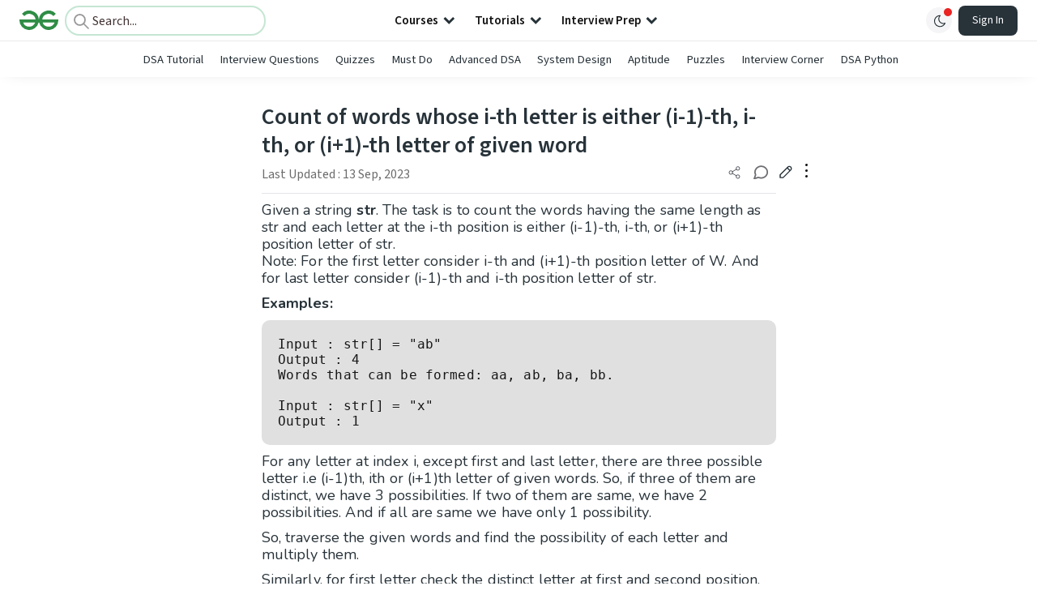

--- FILE ---
content_type: text/html; charset=utf-8
request_url: https://www.geeksforgeeks.org/dsa/count-words-whose-th-letter-either-1-th-th-i1-th-letter-given-word/
body_size: 59449
content:
<!DOCTYPE html><html lang="en"><head><link rel="preconnect" href="https://fonts.googleapis.com"/><link rel="preconnect" href="https://fonts.gstatic.com" crossorigin="true"/><meta charSet="UTF-8"/><meta name="viewport" content="width=device-width, initial-scale=1.0, minimum-scale=0.5, maximum-scale=3.0"/><meta name="robots" content="index, follow, max-image-preview:large, max-snippet:-1"/><link rel="shortcut icon" href="https://media.geeksforgeeks.org/wp-content/cdn-uploads/gfg_favicon.png" type="image/x-icon"/><meta name="theme-color" content="#308D46"/><meta name="image" property="og:image" content="https://media.geeksforgeeks.org/wp-content/cdn-uploads/gfg_200x200-min.png"/><meta property="og:image:type" content="image/png"/><meta property="og:image:width" content="200"/><meta property="og:image:height" content="200"/><meta name="facebook-domain-verification" content="xo7t4ve2wn3ywfkjdvwbrk01pvdond"/><meta property="og:title" content="Count of words whose i-th letter is either (i-1)-th, i-th, or (i+1)-th letter of given word - GeeksforGeeks"/><meta name="description" content="Your All-in-One Learning Portal: GeeksforGeeks is a comprehensive educational platform that empowers learners across domains-spanning computer science and programming, school education, upskilling, commerce, software tools, competitive exams, and more."/><meta property="og:url" content="https://www.geeksforgeeks.org/dsa/count-words-whose-th-letter-either-1-th-th-i1-th-letter-given-word/"/><meta name="keywords" content="Data Structures, Algorithms, Python, Java, C, C++, JavaScript, Android Development, SQL, Data Science, Machine Learning, PHP, Web Development, System Design, Tutorial, Technical Blogs, Interview Experience, Interview Preparation, Programming, Competitive Programming, Jobs, Coding Contests, GATE CSE, HTML, CSS, React, NodeJS, Placement, Aptitude, Quiz, Computer Science, Programming Examples, GeeksforGeeks Courses, Puzzles, SSC, Banking, UPSC, Commerce, Finance, CBSE, School, k12, General Knowledge, News, Mathematics, Exams"/><meta property="og:site_name" content="GeeksforGeeks"/><meta property="og:image" content="http://www.geeksforgeeks.org/wp-content/uploads/gfg_200X200-1.png"/><meta property="article:section" content="Strings"/><meta property="og:type" content="article"/><meta property="og:locale" content="en_US"/><meta property="article:published_time" content="2017-02-26 12:59:17+00:00"/><meta property="article:modified_time" content="2023-09-13 11:17:26+00:00"/><meta property="og:updated_time" content="2023-09-13 11:17:26+00:00"/><meta property="og:image:secure_url" content="http://www.geeksforgeeks.org/wp-content/uploads/gfg_200X200-1.png"/><meta property="og:description" content="Your All-in-One Learning Portal: GeeksforGeeks is a comprehensive educational platform that empowers learners across domains-spanning computer science and programming, school education, upskilling, commerce, software tools, competitive exams, and more."/><script type="application/ld+json">{"@context":"https://schema.org","@type":"Article","mainEntityOfPage":{"@type":"WebPage","id":"https://www.geeksforgeeks.org/dsa/count-words-whose-th-letter-either-1-th-th-i1-th-letter-given-word/"},"headline":"Count of words whose ith letter is either (i1)th, ith, or (i+1)th letter of given word","datePublished":"2017-02-26 12:59:17","dateModified":"2023-09-13 11:17:26","image":{"@type":"ImageObject","url":"https://media.geeksforgeeks.org/wp-content/uploads/gfg_200X200-100x100.png","width":"100","height":"100"},"author":{"@type":"Organization","name":"GeeksforGeeks","url":"https://www.geeksforgeeks.org/","logo":{"@type":"ImageObject","url":"https://media.geeksforgeeks.org/wp-content/cdn-uploads/logo-new-2.svg","width":"301","height":"40"}},"publisher":{"@type":"Organization","name":"GeeksforGeeks","url":"https://www.geeksforgeeks.org/","logo":{"@type":"ImageObject","url":"https://media.geeksforgeeks.org/wp-content/cdn-uploads/logo-new-2.svg","width":"301","height":"40"}},"description":"Given a string str. The task is to count the words having the same length as str and each letter at the i-th position is either (i-1)-th, i-th, or (i+1)-th position letter of str.Note: For the first letter consider i-th and (i+1)-th position letter of W. And for last letter","about":[{"@type":"Thing","name":"CStrings"},{"@type":"Thing","name":"Dsa"}]}</script><script type="application/ld+json">{"@context":"https://schema.org","@type":"WebSite","name":"GeeksforGeeks","url":"https://www.geeksforgeeks.org/","potentialAction":{"@type":"SearchAction","target":"https://www.geeksforgeeks.org/search/{search_term_string}/","query-input":"required name=search_term_string"}}</script><script type="application/ld+json">{"@context":"https://schema.org","@type":"Organization","name":"GeeksforGeeks","url":"https://www.geeksforgeeks.org/","logo":"https://media.geeksforgeeks.org/wp-content/cdn-uploads/20200817185016/gfg_complete_logo_2x-min.png","description":"Your All-in-One Learning Portal: GeeksforGeeks is a comprehensive educational platform that empowers learners across domains-spanning computer science and programming, school education, upskilling, commerce, software tools, competitive exams, and more.","founder":[{"@type":"Person","name":"Sandeep Jain","url":"https://in.linkedin.com/in/sandeep-jain-b3940815"}],"sameAs":["https://www.facebook.com/geeksforgeeks.org/","https://twitter.com/geeksforgeeks","https://www.linkedin.com/company/1299009","https://www.youtube.com/geeksforgeeksvideos/"]}</script><script type="application/ld+json">{"@context":"https://schema.org","@type":"BreadcrumbList","itemListElement":[{"@type":"ListItem","position":1,"name":"DSA","item":{"@type":"Thing","@id":"https://www.geeksforgeeks.org/category/dsa/"}},{"@type":"ListItem","position":2,"name":"count-words-whose-th-letter-either-1-th-th-i1-th-letter-given-word","item":{"@type":"Thing","@id":"https://www.geeksforgeeks.org/dsa/count-words-whose-th-letter-either-1-th-th-i1-th-letter-given-word/"}}]}</script><script defer="" src="https://apis.google.com/js/platform.js"></script><title>Count of words whose i-th letter is either (i-1)-th, i-th, or (i+1)-th letter of given word - GeeksforGeeks</title><link rel="profile" href="http://gmpg.org/xfn/11"/><link rel="pingback" href="https://www.geeksforgeeks.org/x lrpc.php"/><script type="application/ld+json">{"@context":"https://schema.org","@type":"VideoObject","name":"Count words whose i-th letter is either (i-1)-th, i-th, or (i1)-th letter of a word","description":"Given a string str. The task is to count the words having the same length as str and each letter at the i-th position is either (i-1)-th, i-th, or (i1)-th position letter of str.Note For the first letter consider i-th and (i1)-th position letter of W. And for last letter consider (i-1)-th and i-th position letter of str.Examples nbsp nbspInput  str  abOutput  4Words that can be formed aa, ab, ba, bb.Input  str  xOutput  1Count words whose i-th letter is either (i-1)-th, i-th, or (i1)-th letter of a word httpswww.geeksforgeeks.orgcount-words-whose-th-letter-either-1-th-th-i1-th-letter-given-word","thumbnailUrl":["https://media.geeksforgeeks.org/geeksforgeeks/Countwordswhoseithletteriseitheri1thithori1thletterofaword/CountwaystoremoveoneelementfromabinarystringsothatXORbecomeszero20220613111144.jpg","https://media.geeksforgeeks.org/geeksforgeeks/Countwordswhoseithletteriseitheri1thithori1thletterofaword/CountwaystoremoveoneelementfromabinarystringsothatXORbecomeszero20220613111144-seo.png","https://media.geeksforgeeks.org/geeksforgeeks/Countwordswhoseithletteriseitheri1thithori1thletterofaword/CountwaystoremoveoneelementfromabinarystringsothatXORbecomeszero20220613111144-small.png"],"uploadDate":"2022-06-13T11:11:55Z","duration":"PT0H3M0S","contentUrl":"https://www.geeksforgeeks.org/videos/count-words-whose-i-th-letter-is-either-i-1-th-i-th-or-i1-th-letter-of-a-word/"}</script><script>
    var arrPostCat = [];
    arrPostCat.push('7');
arrPostCat.push('6263');
    var arrPostCatName = "";
    var matching_category = "dsa";
    var tIds = "7,6263";
    var termsNames = "strings,dsa,datastructures";
    var tIdsInclusiveParents = "7,6263";
    var domain = 1;
    var arrPost = [];
    var post_id = "141092";
    var post_type = "post";
    var post_slug = "count-words-whose-th-letter-either-1-th-th-i1-th-letter-given-word";
    var ip = "23.98.142.181";
    var post_title = `Count of words whose i-th letter is either (i-1)-th, i-th, or (i+1)-th letter of given word`;
    var post_status = "publish";
    var practiceAPIURL = "https://practiceapi.geeksforgeeks.org/";
    var practiceURL = "https://practice.geeksforgeeks.org/";
    var post_date = "2017-02-26 07:29:17";
    var commentSysUrl = "https://discuss.geeksforgeeks.org/commentEmbedV2.js";
    var link_on_code_run = '';
    var link_search_modal_top = '';
    var country_code_cf = "US";
    var postAdApiUrlString = "2066/7/6263/";
  </script><link rel="canonical" href="https://www.geeksforgeeks.org/dsa/count-words-whose-th-letter-either-1-th-th-i1-th-letter-given-word/"/><link rel="icon" href="https://media.geeksforgeeks.org/wp-content/uploads/gfg_200X200-100x100.png" sizes="32x32"/><link rel="icon" href="https://www.geeksforgeeks.org/wp-content/uploads/gfg_200X200.png" sizes="192x192"/><link rel="apple-touch-icon-precomposed" href="https://www.geeksforgeeks.org/wp-content/uploads/gfg_200X200.png"/><meta name="msapplication-TileImage" content="https://www.geeksforgeeks.org/wp-content/uploads/gfg_200X200.png"/><meta name="next-head-count" content="42"/><style id="stitches">--sxs{--sxs:0 nextui-t-iFDYKV}@media{:root,.nextui-t-iFDYKV{--nextui-fonts-sans:-apple-system, BlinkMacSystemFont, 'Segoe UI','Roboto', 'Oxygen', 'Ubuntu', 'Cantarell', 'Fira Sans', 'Droid Sans','Helvetica Neue', sans-serif;;--nextui-fonts-mono:Menlo, Monaco, 'Lucida Console', 'Liberation Mono', 'DejaVu Sans Mono', 'Bitstream Vera Sans Mono','Courier New', monospace;;--nextui-fontSizes-xs:0.75rem;--nextui-fontSizes-sm:0.875rem;--nextui-fontSizes-base:1rem;--nextui-fontSizes-md:1rem;--nextui-fontSizes-lg:1.125rem;--nextui-fontSizes-xl:1.25rem;--nextui-fontSizes-2xl:1.5rem;--nextui-fontSizes-3xl:1.875rem;--nextui-fontSizes-4xl:2.25rem;--nextui-fontSizes-5xl:3rem;--nextui-fontSizes-6xl:3.75rem;--nextui-fontSizes-7xl:4.5rem;--nextui-fontSizes-8xl:6rem;--nextui-fontSizes-9xl:8rem;--nextui-fontWeights-hairline:100;--nextui-fontWeights-thin:200;--nextui-fontWeights-light:300;--nextui-fontWeights-normal:400;--nextui-fontWeights-medium:500;--nextui-fontWeights-semibold:600;--nextui-fontWeights-bold:700;--nextui-fontWeights-extrabold:800;--nextui-fontWeights-black:900;--nextui-lineHeights-xs:1;--nextui-lineHeights-sm:1.25;--nextui-lineHeights-base:1.5;--nextui-lineHeights-md:1.5;--nextui-lineHeights-lg:1.75;--nextui-lineHeights-xl:1.75;--nextui-lineHeights-2xl:2;--nextui-lineHeights-3xl:2.25;--nextui-lineHeights-4xl:2.5;--nextui-lineHeights-5xl:1;--nextui-lineHeights-6xl:1;--nextui-lineHeights-7xl:1;--nextui-lineHeights-8xl:1;--nextui-lineHeights-9xl:1;--nextui-letterSpacings-tighter:-0.05em;--nextui-letterSpacings-tight:-0.025em;--nextui-letterSpacings-normal:0;--nextui-letterSpacings-wide:0.025em;--nextui-letterSpacings-wider:0.05em;--nextui-letterSpacings-widest:0.1em;--nextui-space-0:0rem;--nextui-space-1:0.125rem;--nextui-space-2:0.25rem;--nextui-space-3:0.375rem;--nextui-space-4:0.5rem;--nextui-space-5:0.625rem;--nextui-space-6:0.75rem;--nextui-space-7:0.875rem;--nextui-space-8:1rem;--nextui-space-9:1.25rem;--nextui-space-10:1.5rem;--nextui-space-11:1.75rem;--nextui-space-12:2rem;--nextui-space-13:2.25rem;--nextui-space-14:2.5rem;--nextui-space-15:2.75rem;--nextui-space-16:3rem;--nextui-space-17:3.5rem;--nextui-space-18:4rem;--nextui-space-20:5rem;--nextui-space-24:6rem;--nextui-space-28:7rem;--nextui-space-32:8rem;--nextui-space-36:9rem;--nextui-space-40:10rem;--nextui-space-44:11rem;--nextui-space-48:12rem;--nextui-space-52:13rem;--nextui-space-56:14rem;--nextui-space-60:15rem;--nextui-space-64:16rem;--nextui-space-72:18rem;--nextui-space-80:20rem;--nextui-space-96:24rem;--nextui-space-xs:0.5rem;--nextui-space-sm:0.75rem;--nextui-space-md:1rem;--nextui-space-lg:1.25rem;--nextui-space-xl:2.25rem;--nextui-space-2xl:3rem;--nextui-space-3xl:5rem;--nextui-space-4xl:10rem;--nextui-space-5xl:14rem;--nextui-space-6xl:18rem;--nextui-space-7xl:24rem;--nextui-space-8xl:32rem;--nextui-space-9xl:40rem;--nextui-space-min:min-content;--nextui-space-max:max-content;--nextui-space-fit:fit-content;--nextui-space-screen:100vw;--nextui-space-full:100%;--nextui-space-px:1px;--nextui-radii-xs:7px;--nextui-radii-sm:9px;--nextui-radii-md:12px;--nextui-radii-base:14px;--nextui-radii-lg:14px;--nextui-radii-xl:18px;--nextui-radii-2xl:24px;--nextui-radii-3xl:32px;--nextui-radii-squared:33%;--nextui-radii-rounded:50%;--nextui-radii-pill:9999px;--nextui-zIndices-1:100;--nextui-zIndices-2:200;--nextui-zIndices-3:300;--nextui-zIndices-4:400;--nextui-zIndices-5:500;--nextui-zIndices-10:1000;--nextui-zIndices-max:9999;--nextui-borderWeights-light:1px;--nextui-borderWeights-normal:2px;--nextui-borderWeights-bold:3px;--nextui-borderWeights-extrabold:4px;--nextui-borderWeights-black:5px;--nextui-transitions-default:all 250ms ease;--nextui-transitions-button:background 0.25s ease 0s, color 0.25s ease 0s, border-color 0.25s ease 0s, box-shadow 0.25s ease 0s, transform 0.25s ease 0s, opacity 0.25s ease 0s;--nextui-transitions-avatar:box-shadow 0.25s ease 0s, opacity 0.25s ease 0s;--nextui-transitions-card:transform 0.25s ease 0s, filter 0.25s ease 0s, box-shadow 0.25s ease 0s;--nextui-transitions-dropdownItem:background 0.12s ease, transform 0.12s ease, color 0.12s ease, box-shadow 0.12s ease 0s;--nextui-breakpoints-xs:650px;--nextui-breakpoints-sm:960px;--nextui-breakpoints-md:1280px;--nextui-breakpoints-lg:1400px;--nextui-breakpoints-xl:1920px;--nextui-colors-white:#ffffff;--nextui-colors-black:#000000;--nextui-colors-primaryLight:var(--nextui-colors-blue200);--nextui-colors-primaryLightHover:var(--nextui-colors-blue300);--nextui-colors-primaryLightActive:var(--nextui-colors-blue400);--nextui-colors-primaryLightContrast:var(--nextui-colors-blue600);--nextui-colors-primary:var(--nextui-colors-blue600);--nextui-colors-primaryBorder:var(--nextui-colors-blue500);--nextui-colors-primaryBorderHover:var(--nextui-colors-blue600);--nextui-colors-primarySolidHover:var(--nextui-colors-blue700);--nextui-colors-primarySolidContrast:var(--nextui-colors-white);--nextui-colors-primaryShadow:var(--nextui-colors-blue500);--nextui-colors-secondaryLight:var(--nextui-colors-purple200);--nextui-colors-secondaryLightHover:var(--nextui-colors-purple300);--nextui-colors-secondaryLightActive:var(--nextui-colors-purple400);--nextui-colors-secondaryLightContrast:var(--nextui-colors-purple600);--nextui-colors-secondary:var(--nextui-colors-purple600);--nextui-colors-secondaryBorder:var(--nextui-colors-purple500);--nextui-colors-secondaryBorderHover:var(--nextui-colors-purple600);--nextui-colors-secondarySolidHover:var(--nextui-colors-purple700);--nextui-colors-secondarySolidContrast:var(--nextui-colors-white);--nextui-colors-secondaryShadow:var(--nextui-colors-purple500);--nextui-colors-successLight:var(--nextui-colors-green200);--nextui-colors-successLightHover:var(--nextui-colors-green300);--nextui-colors-successLightActive:var(--nextui-colors-green400);--nextui-colors-successLightContrast:var(--nextui-colors-green700);--nextui-colors-success:var(--nextui-colors-green600);--nextui-colors-successBorder:var(--nextui-colors-green500);--nextui-colors-successBorderHover:var(--nextui-colors-green600);--nextui-colors-successSolidHover:var(--nextui-colors-green700);--nextui-colors-successSolidContrast:var(--nextui-colors-white);--nextui-colors-successShadow:var(--nextui-colors-green500);--nextui-colors-warningLight:var(--nextui-colors-yellow200);--nextui-colors-warningLightHover:var(--nextui-colors-yellow300);--nextui-colors-warningLightActive:var(--nextui-colors-yellow400);--nextui-colors-warningLightContrast:var(--nextui-colors-yellow700);--nextui-colors-warning:var(--nextui-colors-yellow600);--nextui-colors-warningBorder:var(--nextui-colors-yellow500);--nextui-colors-warningBorderHover:var(--nextui-colors-yellow600);--nextui-colors-warningSolidHover:var(--nextui-colors-yellow700);--nextui-colors-warningSolidContrast:var(--nextui-colors-white);--nextui-colors-warningShadow:var(--nextui-colors-yellow500);--nextui-colors-errorLight:var(--nextui-colors-red200);--nextui-colors-errorLightHover:var(--nextui-colors-red300);--nextui-colors-errorLightActive:var(--nextui-colors-red400);--nextui-colors-errorLightContrast:var(--nextui-colors-red600);--nextui-colors-error:var(--nextui-colors-red600);--nextui-colors-errorBorder:var(--nextui-colors-red500);--nextui-colors-errorBorderHover:var(--nextui-colors-red600);--nextui-colors-errorSolidHover:var(--nextui-colors-red700);--nextui-colors-errorSolidContrast:var(--nextui-colors-white);--nextui-colors-errorShadow:var(--nextui-colors-red500);--nextui-colors-neutralLight:var(--nextui-colors-gray100);--nextui-colors-neutralLightHover:var(--nextui-colors-gray200);--nextui-colors-neutralLightActive:var(--nextui-colors-gray300);--nextui-colors-neutralLightContrast:var(--nextui-colors-gray800);--nextui-colors-neutral:var(--nextui-colors-gray600);--nextui-colors-neutralBorder:var(--nextui-colors-gray400);--nextui-colors-neutralBorderHover:var(--nextui-colors-gray500);--nextui-colors-neutralSolidHover:var(--nextui-colors-gray600);--nextui-colors-neutralSolidContrast:var(--nextui-colors-white);--nextui-colors-neutralShadow:var(--nextui-colors-gray400);--nextui-colors-gradient:linear-gradient(112deg, var(--nextui-colors-cyan600) -63.59%, var(--nextui-colors-pink600) -20.3%, var(--nextui-colors-blue600) 70.46%);--nextui-colors-accents0:var(--nextui-colors-gray50);--nextui-colors-accents1:var(--nextui-colors-gray100);--nextui-colors-accents2:var(--nextui-colors-gray200);--nextui-colors-accents3:var(--nextui-colors-gray300);--nextui-colors-accents4:var(--nextui-colors-gray400);--nextui-colors-accents5:var(--nextui-colors-gray500);--nextui-colors-accents6:var(--nextui-colors-gray600);--nextui-colors-accents7:var(--nextui-colors-gray700);--nextui-colors-accents8:var(--nextui-colors-gray800);--nextui-colors-accents9:var(--nextui-colors-gray900);--nextui-colors-background:var(--nextui-colors-white);--nextui-colors-backgroundAlpha:rgba(255, 255, 255, 0.8);--nextui-colors-foreground:var(--nextui-colors-black);--nextui-colors-backgroundContrast:var(--nextui-colors-white);--nextui-colors-blue50:#EDF5FF;--nextui-colors-blue100:#E1EFFF;--nextui-colors-blue200:#CEE4FE;--nextui-colors-blue300:#B7D5F8;--nextui-colors-blue400:#96C1F2;--nextui-colors-blue500:#5EA2EF;--nextui-colors-blue600:#0072F5;--nextui-colors-blue700:#005FCC;--nextui-colors-blue800:#004799;--nextui-colors-blue900:#00254D;--nextui-colors-purple50:#F7F2FD;--nextui-colors-purple100:#F1E8FB;--nextui-colors-purple200:#EADCF8;--nextui-colors-purple300:#E0CBF5;--nextui-colors-purple400:#D1B1F0;--nextui-colors-purple500:#BC8EE9;--nextui-colors-purple600:#7828C8;--nextui-colors-purple700:#6622AA;--nextui-colors-purple800:#4D1980;--nextui-colors-purple900:#290E44;--nextui-colors-green50:#F1FDF7;--nextui-colors-green100:#E8FCF1;--nextui-colors-green200:#DAFBE8;--nextui-colors-green300:#C8F9DD;--nextui-colors-green400:#ADF5CC;--nextui-colors-green500:#88F1B6;--nextui-colors-green600:#17C964;--nextui-colors-green700:#13A452;--nextui-colors-green800:#108944;--nextui-colors-green900:#06371B;--nextui-colors-yellow50:#FEF9F0;--nextui-colors-yellow100:#FEF5E7;--nextui-colors-yellow200:#FDEFD8;--nextui-colors-yellow300:#FCE7C5;--nextui-colors-yellow400:#FBDBA7;--nextui-colors-yellow500:#F9CB80;--nextui-colors-yellow600:#F5A524;--nextui-colors-yellow700:#B97509;--nextui-colors-yellow800:#925D07;--nextui-colors-yellow900:#4E3104;--nextui-colors-red50:#FEF0F5;--nextui-colors-red100:#FEE7EF;--nextui-colors-red200:#FDD8E5;--nextui-colors-red300:#FCC5D8;--nextui-colors-red400:#FAA8C5;--nextui-colors-red500:#F881AB;--nextui-colors-red600:#F31260;--nextui-colors-red700:#B80A47;--nextui-colors-red800:#910838;--nextui-colors-red900:#4E041E;--nextui-colors-cyan50:#F0FCFF;--nextui-colors-cyan100:#E6FAFE;--nextui-colors-cyan200:#D7F8FE;--nextui-colors-cyan300:#C3F4FD;--nextui-colors-cyan400:#A5EEFD;--nextui-colors-cyan500:#7EE7FC;--nextui-colors-cyan600:#06B7DB;--nextui-colors-cyan700:#09AACD;--nextui-colors-cyan800:#0E8AAA;--nextui-colors-cyan900:#053B48;--nextui-colors-pink50:#FFF0FB;--nextui-colors-pink100:#FFE5F8;--nextui-colors-pink200:#FFD6F3;--nextui-colors-pink300:#FFC2EE;--nextui-colors-pink400:#FFA3E5;--nextui-colors-pink500:#FF7AD9;--nextui-colors-pink600:#FF4ECD;--nextui-colors-pink700:#D6009A;--nextui-colors-pink800:#B80084;--nextui-colors-pink900:#4D0037;--nextui-colors-gray50:#F1F3F5;--nextui-colors-gray100:#ECEEF0;--nextui-colors-gray200:#E6E8EB;--nextui-colors-gray300:#DFE3E6;--nextui-colors-gray400:#D7DBDF;--nextui-colors-gray500:#C1C8CD;--nextui-colors-gray600:#889096;--nextui-colors-gray700:#7E868C;--nextui-colors-gray800:#687076;--nextui-colors-gray900:#11181C;--nextui-colors-text:var(--nextui-colors-gray900);--nextui-colors-link:var(--nextui-colors-blue600);--nextui-colors-codeLight:var(--nextui-colors-pink100);--nextui-colors-code:var(--nextui-colors-pink600);--nextui-colors-selection:var(--nextui-colors-blue200);--nextui-colors-border:rgba(0, 0, 0, 0.15);--nextui-shadows-xs:0 2px 8px 1px rgb(104 112 118 / 0.07), 0 1px 1px -1px rgb(104 112 118 / 0.04);--nextui-shadows-sm:0 2px 8px 2px rgb(104 112 118 / 0.07), 0 2px 4px -1px rgb(104 112 118 / 0.04);--nextui-shadows-md:0 12px 20px 6px rgb(104 112 118 / 0.08);--nextui-shadows-lg:0 12px 34px 6px rgb(104 112 118 / 0.18);--nextui-shadows-xl:0 25px 65px 0px rgb(104 112 118 / 0.35);--nextui-dropShadows-xs:drop-shadow(0 2px 4px rgb(104 112 118 / 0.07)) drop-shadow(0 1px 1px rgb(104 112 118 / 0.04));--nextui-dropShadows-sm:drop-shadow(0 2px 8px rgb(104 112 118 / 0.07)) drop-shadow(0 2px 4px rgb(104 112 118 / 0.04));--nextui-dropShadows-md:drop-shadow(0 4px 12px rgb(104 112 118 / 0.08)) drop-shadow(0 20px 8px rgb(104 112 118 / 0.04));--nextui-dropShadows-lg:drop-shadow(0 12px 24px rgb(104 112 118 / 0.15)) drop-shadow(0 12px 14px rgb(104 112 118 / 0.1));--nextui-dropShadows-xl:drop-shadow(0 25px 34px rgb(104 112 118 / 0.35))}}--sxs{--sxs:1 nextui-k-dPxXDy nextui-k-jjQGhG nextui-k-eKsxVP nextui-k-fehnNV nextui-k-dSVASG nextui-k-fLOxFp nextui-k-itSsug nextui-k-kczHuk nextui-k-gWfstQ nextui-k-jvYHWg nextui-k-khapXo nextui-k-jtoOCl nextui-k-coIGzE nextui-k-gJKQzh nextui-k-fyNack nextui-k-fAlzUo nextui-k-dfOUfo nextui-k-AVtYN eKDgFc}@media{@keyframes nextui-k-dPxXDy{0%{opacity:0;transform:scale(0.25)}30%{opacity:1}80%{opacity:0.5}100%{transform:scale(28);opacity:0}}@keyframes nextui-k-jjQGhG{0%{background-position:200% 0}to{background-position:-200% 0}}@keyframes nextui-k-eKsxVP{0%{opacity:1}100%{opacity:0.15}}@keyframes nextui-k-fehnNV{0%{transform:rotate(0deg)}100%{transform:rotate(360deg)}}@keyframes nextui-k-dSVASG{0%{transform:translate(0px, 0px)}50%{transform:translate(0, calc(calc(var(--nextui--loadingSize)*-1) * 1.4))}100%{transform:translate(0px, 0px)}}@keyframes nextui-k-fLOxFp{0%{opacity:0.2}20%{opacity:1}100%{opacity:0.2}}@keyframes nextui-k-itSsug{0%{left:-40%}100%{left:100%}}@keyframes nextui-k-kczHuk{0%{transform:scale(1)}60%{transform:scale(var(--nextui--paginationScaleTransform))}100%{transform:scale(1)}}@keyframes nextui-k-gWfstQ{100%{stroke-dashoffset:0}}@keyframes nextui-k-jvYHWg{0%{opacity:0;transform:scale(0.2) translate(50%, -50%)}60%{opacity:0.75;transform:scale(1.2) translate(50%, -50%)}100%{opacity:1;transform:scale(1) translate(50%, -50%)}}@keyframes nextui-k-khapXo{0%{opacity:1;transform:scale(1) translate(50%, -50%)}100%{opacity:0;transform:scale(0.2) translate(50%, -50%)}}@keyframes nextui-k-jtoOCl{0%{opacity:0;transform:scale(0.2) translate(-50%, -50%)}60%{opacity:0.75;transform:scale(1.2) translate(-50%, -50%)}100%{opacity:1;transform:scale(1) translate(-50%, -50%)}}@keyframes nextui-k-coIGzE{0%{opacity:1;transform:scale(1) translate(-50%, -50%)}100%{opacity:0;transform:scale(0.2) translate(-50%, -50%)}}@keyframes nextui-k-gJKQzh{0%{opacity:0;transform:scale(0.2) translate(50%, 50%)}60%{opacity:0.75;transform:scale(1.2) translate(50%, 50%)}100%{opacity:1;transform:scale(1) translate(50%, 50%)}}@keyframes nextui-k-fyNack{0%{opacity:1;transform:scale(1) translate(50%, 50%)}100%{opacity:0;transform:scale(0.2) translate(50%, 50%)}}@keyframes nextui-k-fAlzUo{0%{opacity:0;transform:scale(0.2) translate(-50%, 50%)}60%{opacity:0.75;transform:scale(1.2) translate(-50%, 50%)}100%{opacity:1;transform:scale(1) translate(-50%, 50%)}}@keyframes nextui-k-dfOUfo{0%{opacity:1;transform:scale(1) translate(-50%, 50%)}100%{opacity:0;transform:scale(0.2) translate(-50%, 50%)}}@keyframes nextui-k-AVtYN{0%{opacity:1}50%{opacity:0.4;transform:scale(0.5)}100%{opacity:1}}*,*:before,*:after{box-sizing:border-box;text-rendering:geometricPrecision;-webkit-tap-highlight-color:transparent}html{font-size:var(--nextui-fontSizes-base)}body{margin:0;padding:0;min-height:100%;position:relative;overflow-x:hidden;-webkit-font-smoothing:antialiased;-moz-osx-font-smoothing:grayscale;text-rendering:optimizeLegibility;font-size:var(--nextui-fontSizes-base);line-height:var(--nextui-lineHeights-md);font-family:var(--nextui-fonts-sans)}html,body{background-color:var(--nextui-colors-background);color:var(--nextui-colors-text)}p,small{color:inherit;letter-spacing:var(--nextui-letterSpacings-tighter);font-weight:var(--nextui-fontWeights-normal);font-family:var(--nextui-fonts-sans)}p{font-size:var(--nextui-fontSizes-base);line-height:var(--nextui-lineHeights-lg)}small{margin:0;line-height:var(--nextui-lineHeights-xs);font-size:var(--nextui-fontSizes-xs)}b{font-weight:var(--nextui-fontWeights-semibold)}span{font-size:inherit;color:inherit;font-weight:inherit}img{max-width:100%}a{cursor:pointer;font-size:inherit;-webkit-touch-callout:none;-webkit-tap-highlight-color:rgba(0, 0, 0, 0);-webkit-box-align:center;align-items:center;color:var(--nextui-colors-link);text-decoration:none}a:hover{text-decoration:none}ul,ol{padding:0;list-style-type:none;margin:var(--nextui-space-sm) var(--nextui-space-sm) var(--nextui-space-sm) var(--nextui-space-lg);color:var(--nextui-colors-foreground)}ol{list-style-type:decimal}li{margin-bottom:var(--nextui-space-5);font-size:var(--nextui-fontSizes-base);line-height:var(--nextui-lineHeights-lg)}h1,h2,h3,h4,h5,h6{color:inherit;margin:0 0 var(--nextui-space-5) 0}h1{letter-spacing:var(--nextui-letterSpacings-tighter);font-size:var(--nextui-fontSizes-5xl);line-height:var(--nextui-lineHeights-md);font-weight:var(--nextui-fontWeights-bold)}h2{letter-spacing:var(--nextui-letterSpacings-tighter);font-size:var(--nextui-fontSizes-4xl);font-weight:var(--nextui-fontWeights-semibold)}h3{letter-spacing:var(--nextui-letterSpacings-tighter);font-size:var(--nextui-fontSizes-2xl);font-weight:var(--nextui-fontWeights-semibold)}h4{letter-spacing:var(--nextui-letterSpacings-tighter);font-size:var(--nextui-fontSizes-xl);font-weight:var(--nextui-fontWeights-semibold)}h5{letter-spacing:var(--nextui-letterSpacings-tight);font-size:var(--nextui-fontSizes-md);font-weight:var(--nextui-fontWeights-semibold)}h6{letter-spacing:var(--nextui-letterSpacings-tight);font-size:var(--nextui-fontSizes-sm);font-weight:var(--nextui-fontWeights-semibold)}button,input,select,textarea{font-family:inherit;font-size:inherit;line-height:inherit;color:inherit;margin:0}button:focus,input:focus,select:focus,textarea:focus{outline:none}code{color:var(--nextui-colors-code);padding:var(--nextui-space-1) var(--nextui-space-2);border-radius:var(--nextui-radii-xs);background:var(--nextui-colors-codeLight);font-family:var(--nextui-fonts-mono);font-size:var(--nextui-fontSizes-sm);white-space:pre-wrap;transition:opacity 0.25s ease 0s}code:hover{opacity:0.8}pre{overflow:auto;white-space:pre;text-align:left;font-size:var(--nextui-fontSizes-sm);border-radius:var(--nextui-radii-lg);padding:var(--nextui-space-md) var(--nextui-space-lg);margin:var(--nextui-space-lg) 0;font-family:var(--nextui-fonts-mono);line-height:var(--nextui-lineHeights-md);webkit-overflow-scrolling:touch}pre code{color:var(--nextui-colors-foreground);font-size:var(--nextui-fontSizes-sm);line-height:var(--nextui-lineHeights-sm);white-space:pre}pre code:before,pre code:after{display:none}pre p{margin:0}pre::-webkit-scrollbar{display:none;width:0;height:0;background:transparent}hr{background:var(--nextui-colors-border);border-color:transparent;border-width:0px;border-style:none;height:1px}details{background-color:var(--nextui-colors-accents1);border:none}details:focus,details:hover,details:active{outline:none}summary{cursor:pointer;-webkit-user-select:none;user-select:none;list-style:none;outline:none}summary::-webkit-details-marker,summary::before{display:none}summary::-moz-list-bullet{font-size:0}summary:focus,summary:hover,summary:active{outline:none;list-style:none}::selection{background-color:var(--nextui-colors-selection)}blockquote{padding:var(--nextui-space-md) var(--nextui-space-lg);color:var(--nextui-colors-accents7);background-color:var(--nextui-colors-accents0);border-radius:var(--nextui-radii-lg);margin:var(--nextui-space-10) 0}blockquote *:first-child{margin-top:0}blockquote *:last-child{margin-bottom:0}kbd{width:-moz-fit-content;width:fit-content;text-align:center;display:inline-block;color:var(--nextui-colors-accents8);background:var(--nextui-colors-accents0);border:1px solid var(--nextui-colors-border);box-shadow:0 0 1px 0 rgb(0 0 0 / 14%);font-family:var(--nextui-fonts-sans);border-radius:5px;padding:var(--nextui-space-1) var(--nextui-space-3);margin-left:var(--nextui-space-1);margin-right:var(--nextui-space-1);line-height:var(--nextui-lineHeights-sm);font-size:var(--nextui-fontSizes-sm)}kbd + kbd{margin-left:var(--nextui-space-2)}dl,dd,hr,figure,p{margin:0}}--sxs{--sxs:2 nextui-c-iVzbCs nextui-c-FIiRH nextui-c-kbhVdb nextui-c-kRHeuF nextui-c-eKVPvf nextui-c-cUthvm nextui-c-huiNHE nextui-c-fItrmj nextui-c-eKuzCY nextui-c-cAbbLF nextui-c-kSOHfs nextui-c-bOoPrE nextui-c-chTLhx}@media{.nextui-c-iVzbCs{opacity:0;margin:0 auto;position:relative;overflow:hidden;max-width:100%;transition:transform 250ms ease 0ms, opacity 200ms ease-in 0ms}@media (prefers-reduced-motion: reduce){.nextui-c-iVzbCs{transition:none}}.nextui-c-FIiRH{position:absolute;top:0;left:0;right:0;bottom:0;width:100%;height:100%;border-radius:inherit;background-image:linear-gradient(270deg, var(--nextui-colors-accents1), var(--nextui-colors-accents2), var(--nextui-colors-accents2), var(--nextui-colors-accents1));background-size:400% 100%;animation:nextui-k-jjQGhG 5s ease-in-out infinite;transition:opacity 300ms ease-out}.nextui-c-kbhVdb{width:100%;height:100%;display:block}.nextui-c-kRHeuF{margin:0;box-sizing:border-box;padding:var(--nextui--gridGapUnit)}.nextui-c-eKVPvf{margin:0;padding:0;display:inline-flex;position:relative;font-variant:tabular-nums;font-feature-settings:tnum}.nextui-c-cUthvm{border:none;position:relative;display:inline-flex;margin:0 var(--nextui--paginationItemMargin);align-items:center;justify-content:center;padding:0;box-sizing:border-box;text-transform:capitalize;-webkit-user-select:none;-webkit-user-select:none;user-select:none;white-space:nowrap;text-align:center;vertical-align:middle;box-shadow:none;outline:none;height:var(--nextui--paginationSize);min-width:var(--nextui--paginationSize);font-size:inherit;cursor:pointer;border-radius:var(--nextui--paginationItemRadius);color:var(--nextui-colors-text);background:var(--nextui-colors-accents0)}@media (prefers-reduced-motion: reduce){.nextui-c-cUthvm{transition:none}}.nextui-c-cUthvm:hover{background:var(--nextui-colors-accents1)}.nextui-c-cUthvm .nextui-c-eKuzCY{width:var(--nextui--paginationFontSize);height:var(--nextui--paginationFontSize)}.nextui-c-cUthvm .nextui-c-kSOHfs{width:var(--nextui--paginationFontSize);height:var(--nextui--paginationFontSize)}.nextui-c-huiNHE{-webkit-tap-highlight-color:transparent}.nextui-c-huiNHE:focus:not(.nextui-c-huiNHE:focus-visible){box-shadow:none}.nextui-c-huiNHE:focus{outline:none;box-shadow:0 0 0 2px var(--nextui-colors-background), 0 0 0 4px var(--nextui-colors-primary)}@media not all and (min-resolution:.001dpcm){.nextui-c-huiNHE{-webkit-tap-highlight-color:transparent;outline:none}}.nextui-c-fItrmj{position:relative;display:inline-flex;align-items:center;top:0;left:0;z-index:var(--nextui-zIndices-2)}.nextui-c-eKuzCY{transform:rotate(180deg)}.nextui-c-cAbbLF{position:absolute;contain:strict;top:0px;z-index:var(--nextui-zIndices-1);background:var(--nextui--paginationColor);border-radius:var(--nextui--paginationItemRadius);height:var(--nextui--paginationSize);min-width:var(--nextui--paginationSize);animation-name:nextui-k-kczHuk;animation-direction:normal}.nextui-c-cAbbLF.nextui-pagination-highlight--moving{transform:scale(var(--nextui--paginationScaleTransform))}@media (prefers-reduced-motion: reduce){.nextui-c-cAbbLF{transition:none}}@media (prefers-reduced-motion: reduce){.nextui-c-cAbbLF.nextui-pagination-highlight--moving{transform:scale(1)}}.nextui-c-kSOHfs{color:currentColor;stroke:currentColor}.nextui-c-bOoPrE{display:inline-flex;flex-direction:column;align-items:center;position:relative}.nextui-c-chTLhx{position:absolute;top:0;left:0;right:0;bottom:0;width:100%;height:100%;display:flex;align-items:center;justify-content:center;background-color:transparent;-webkit-user-select:none;-webkit-user-select:none;user-select:none}}--sxs{--sxs:3 nextui-c-iVzbCs-bDGmTT-ready-true nextui-c-eKVPvf-eRVXIx-color-success nextui-c-eKVPvf-UECOZ-size-md nextui-c-eKVPvf-iTJsWG-borderWeight-normal nextui-c-eKVPvf-ibzOHM-onlyDots-false nextui-c-eKVPvf-bNGYLg-rounded-false nextui-c-eKVPvf-QbeIJ-noMargin-false nextui-c-cUthvm-gZRAkC-disabled-true nextui-c-cUthvm-SWDEj-animated-true nextui-c-eKuzCY-xROYZ-isPrev-true nextui-c-cAbbLF-QIzBs-animated-true nextui-c-cAbbLF-gZGrDk-shadow-true nextui-c-cUthvm-dZWCtT-active-true nextui-c-bOoPrE-iWdsRK-color-default nextui-c-bOoPrE-fQoxSm-textColor-default nextui-c-chTLhx-fYAaIu-size-xl nextui-c-chTLhx-jJwoeB-type-default nextui-c-bOoPrE-iWdsRK-color-primary nextui-c-chTLhx-cPGQpm-size-md}@media{.nextui-c-iVzbCs-bDGmTT-ready-true{opacity:1}.nextui-c-eKVPvf-eRVXIx-color-success{--nextui--paginationColor:var(--nextui-colors-success);--nextui--paginationShadowColor:var(--nextui-colors-successShadow)}.nextui-c-eKVPvf-UECOZ-size-md{--nextui--paginationWidth:var(--nextui-space-13);--nextui--paginationFontSize:var(--nextui-space-7);font-size:var(--nextui--paginationFontSize)}.nextui-c-eKVPvf-iTJsWG-borderWeight-normal{--nextui--paginationItemBorderWeight:var(--nextui-borderWeights-normal)}.nextui-c-eKVPvf-ibzOHM-onlyDots-false{--nextui--paginationSize:var(--nextui--paginationWidth);--nextui--paginationScaleTransform:1.1}.nextui-c-eKVPvf-bNGYLg-rounded-false{--nextui--paginationItemRadius:var(--nextui-radii-squared)}.nextui-c-eKVPvf-QbeIJ-noMargin-false{--nextui--paginationItemMargin:var(--nextui-space-1)}.nextui-c-cUthvm-gZRAkC-disabled-true{color:var(--nextui-colors-accents5);cursor:not-allowed}.nextui-c-cUthvm-SWDEj-animated-true{transition:transform 0.25s ease 0s, background 0.25s ease 0s, box-shadow 0.25s ease 0s}.nextui-c-eKuzCY-xROYZ-isPrev-true{transform:rotate(0deg)}.nextui-c-cAbbLF-QIzBs-animated-true{animation-duration:350ms;animation-timing-function:ease;transition:left 350ms ease 0s, transform 300ms ease 0s}.nextui-c-cAbbLF-gZGrDk-shadow-true{box-shadow:0 4px 14px 0 var(--nextui--paginationShadowColor)}.nextui-c-cUthvm-dZWCtT-active-true{font-weight:var(--nextui-fontWeights-bold);cursor:default;box-shadow:var(--nextui-shadows-sm)}.nextui-c-cUthvm-dZWCtT-active-true .nextui-c-fItrmj{color:var(--nextui-colors-white)}.nextui-c-bOoPrE-iWdsRK-color-default{--nextui--loadingColor:var(--nextui-colors-primary)}.nextui-c-bOoPrE-fQoxSm-textColor-default{--nextui--loadingTextColor:var(--nextui-colors-text)}.nextui-c-chTLhx-fYAaIu-size-xl{--nextui--loadingSize:var(--nextui-space-18);--nextui--loadingBorder:var(--nextui-space-3)}.nextui-c-chTLhx-jJwoeB-type-default{display:flex;border-radius:var(--nextui-radii-rounded);position:relative;width:var(--nextui--loadingSize);height:var(--nextui--loadingSize)}.nextui-c-chTLhx-jJwoeB-type-default i{top:0px;width:100%;height:100%;position:absolute;border-radius:inherit}.nextui-c-chTLhx-jJwoeB-type-default ._1{border:var(--nextui--loadingBorder) solid var(--nextui--loadingColor);border-top:var(--nextui--loadingBorder) solid transparent;border-left:var(--nextui--loadingBorder) solid transparent;border-right:var(--nextui--loadingBorder) solid transparent;animation:nextui-k-fehnNV 0.8s ease infinite}.nextui-c-chTLhx-jJwoeB-type-default ._2{border:var(--nextui--loadingBorder) dotted var(--nextui--loadingColor);border-top:var(--nextui--loadingBorder) solid transparent;border-left:var(--nextui--loadingBorder) solid transparent;border-right:var(--nextui--loadingBorder) solid transparent;animation:nextui-k-fehnNV 0.8s linear infinite;opacity:0.5}.nextui-c-chTLhx-jJwoeB-type-default ._3{display:none}.nextui-c-bOoPrE-iWdsRK-color-primary{--nextui--loadingColor:var(--nextui-colors-primary)}.nextui-c-chTLhx-cPGQpm-size-md{--nextui--loadingSize:var(--nextui-space-12);--nextui--loadingBorder:calc(var(--nextui-space-1) * 1.5)}}--sxs{--sxs:6 nextui-c-iVzbCs-ieUYNBT-css nextui-c-FIiRH-ibDGmTT-css nextui-c-kbhVdb-iUwpmy-css nextui-c-iVzbCs-iyXqdA-css nextui-c-kbhVdb-ikZHsFe-css nextui-c-kRHeuF-ibhkOxP-css nextui-c-kRHeuF-icxokNG-css nextui-c-cAbbLF-ikgtVxo-css nextui-c-chTLhx-iPJLV-css nextui-c-kRHeuF-ijDEIix-css nextui-c-kRHeuF-igNCIse-css nextui-c-chTLhx-ifwQmLC-css}@media{.nextui-c-iVzbCs-ieUYNBT-css{width:500px;height:280px}.nextui-c-FIiRH-ibDGmTT-css{opacity:1}.nextui-c-kbhVdb-iUwpmy-css{object-fit:fill}.nextui-c-iVzbCs-iyXqdA-css{width:60px;height:60px}.nextui-c-kbhVdb-ikZHsFe-css{object-fit:scale-down}.nextui-c-kRHeuF-ibhkOxP-css{align-items:;align-content:;justify-content:;flex-direction:}.nextui-c-kRHeuF-ibhkOxP-css.xs{flex-grow:1;display:inherit;max-width:100%;flex-basis:0}@media (max-width: 650px){.nextui-c-kRHeuF-ibhkOxP-css.xs{flex-grow:1;display:inherit;max-width:100%;flex-basis:0}}@media (min-width: 960px){.nextui-c-kRHeuF-ibhkOxP-css.sm{flex-grow:1;display:inherit;max-width:100%;flex-basis:0}}@media (min-width: 1280px){.nextui-c-kRHeuF-ibhkOxP-css.md{flex-grow:1;display:inherit;max-width:100%;flex-basis:0}}@media (min-width: 1400px){.nextui-c-kRHeuF-ibhkOxP-css.lg{flex-grow:1;display:inherit;max-width:100%;flex-basis:0}}@media (min-width: 1920px){.nextui-c-kRHeuF-ibhkOxP-css.xl{flex-grow:1;display:inherit;max-width:100%;flex-basis:0}}.nextui-c-kRHeuF-ibhkOxP-css{--nextui--gridGapUnit:calc(2 * var(--nextui-space-3));display:flex;flex-wrap:wrap;box-sizing:border-box;margin:calc(-1 * var(--nextui--gridGapUnit));width:calc(100% + var(--nextui--gridGapUnit) * 2)}.nextui-c-kRHeuF-icxokNG-css{align-items:;align-content:;justify-content:;flex-direction:}.nextui-c-kRHeuF-icxokNG-css.xs{flex-grow:0;display:inherit;max-width:100%;flex-basis:100%}@media (max-width: 650px){.nextui-c-kRHeuF-icxokNG-css.xs{flex-grow:0;display:inherit;max-width:100%;flex-basis:100%}}@media (min-width: 960px){.nextui-c-kRHeuF-icxokNG-css.sm{flex-grow:1;display:inherit;max-width:100%;flex-basis:0}}@media (min-width: 1280px){.nextui-c-kRHeuF-icxokNG-css.md{flex-grow:1;display:inherit;max-width:100%;flex-basis:0}}@media (min-width: 1400px){.nextui-c-kRHeuF-icxokNG-css.lg{flex-grow:1;display:inherit;max-width:100%;flex-basis:0}}@media (min-width: 1920px){.nextui-c-kRHeuF-icxokNG-css.xl{flex-grow:1;display:inherit;max-width:100%;flex-basis:0}}.nextui-c-cAbbLF-ikgtVxo-css{left:var(--nextui--paginationLeft)}.nextui-c-kRHeuF-ijDEIix-css{align-items:;align-content:;justify-content:;flex-direction:}.nextui-c-kRHeuF-ijDEIix-css.xs{flex-grow:1;display:inherit;max-width:100%;flex-basis:0}@media (max-width: 650px){.nextui-c-kRHeuF-ijDEIix-css.xs{flex-grow:1;display:inherit;max-width:100%;flex-basis:0}}@media (min-width: 960px){.nextui-c-kRHeuF-ijDEIix-css.sm{flex-grow:1;display:inherit;max-width:100%;flex-basis:0}}@media (min-width: 1280px){.nextui-c-kRHeuF-ijDEIix-css.md{flex-grow:1;display:inherit;max-width:100%;flex-basis:0}}@media (min-width: 1400px){.nextui-c-kRHeuF-ijDEIix-css.lg{flex-grow:1;display:inherit;max-width:100%;flex-basis:0}}@media (min-width: 1920px){.nextui-c-kRHeuF-ijDEIix-css.xl{flex-grow:1;display:inherit;max-width:100%;flex-basis:0}}.nextui-c-kRHeuF-ijDEIix-css{--nextui--gridGapUnit:calc(0 * var(--nextui-space-3));display:flex;flex-wrap:wrap;box-sizing:border-box;margin:calc(-1 * var(--nextui--gridGapUnit));width:calc(100% + var(--nextui--gridGapUnit) * 2)}.nextui-c-kRHeuF-igNCIse-css{align-items:;align-content:;justify-content:;flex-direction:}.nextui-c-kRHeuF-igNCIse-css.xs{flex-grow:1;display:inherit;max-width:100%;flex-basis:0}@media (max-width: 650px){.nextui-c-kRHeuF-igNCIse-css.xs{flex-grow:1;display:inherit;max-width:100%;flex-basis:0}}@media (min-width: 960px){.nextui-c-kRHeuF-igNCIse-css.sm{flex-grow:1;display:inherit;max-width:100%;flex-basis:0}}@media (min-width: 1280px){.nextui-c-kRHeuF-igNCIse-css.md{flex-grow:1;display:inherit;max-width:100%;flex-basis:0}}@media (min-width: 1400px){.nextui-c-kRHeuF-igNCIse-css.lg{flex-grow:1;display:inherit;max-width:100%;flex-basis:0}}@media (min-width: 1920px){.nextui-c-kRHeuF-igNCIse-css.xl{flex-grow:1;display:inherit;max-width:100%;flex-basis:0}}.nextui-c-chTLhx-ifwQmLC-css{--nextui--loadingSize:70px;--nextui--loadingBorder:10px}}</style><meta name="description" content="Your All-in-One Learning Portal. It contains well written, well thought and well explained computer science and programming articles, quizzes and practice/competitive programming/company interview Questions."/><link rel="preconnect" href="https://fonts.gstatic.com" crossorigin /><link rel="preload" href="https://assets.geeksforgeeks.org/gfg-assets/_next/static/css/85a50a24f5138894.css" as="style"/><link rel="stylesheet" href="https://assets.geeksforgeeks.org/gfg-assets/_next/static/css/85a50a24f5138894.css" data-n-g=""/><link rel="preload" href="https://assets.geeksforgeeks.org/gfg-assets/_next/static/css/cd317c74743fed43.css" as="style"/><link rel="stylesheet" href="https://assets.geeksforgeeks.org/gfg-assets/_next/static/css/cd317c74743fed43.css" data-n-p=""/><link rel="preload" href="https://assets.geeksforgeeks.org/gfg-assets/_next/static/css/1142cfe37dce110f.css" as="style"/><link rel="stylesheet" href="https://assets.geeksforgeeks.org/gfg-assets/_next/static/css/1142cfe37dce110f.css"/><noscript data-n-css=""></noscript><script defer="" nomodule="" src="https://assets.geeksforgeeks.org/gfg-assets/_next/static/chunks/polyfills-c67a75d1b6f99dc8.js"></script><script src="https://assets.geeksforgeeks.org/codetabs/v5/codetabs.js" environment="production" domain="next" no-scroll="true" defer="" data-nscript="beforeInteractive"></script><script defer="" src="https://assets.geeksforgeeks.org/gfg-assets/_next/static/chunks/9873.0a8f63b716070844.js"></script><script defer="" src="https://assets.geeksforgeeks.org/gfg-assets/_next/static/chunks/3914.951f46ff700fc404.js"></script><script defer="" src="https://assets.geeksforgeeks.org/gfg-assets/_next/static/chunks/1119.ecfb8447af8524c5.js"></script><script defer="" src="https://assets.geeksforgeeks.org/gfg-assets/_next/static/chunks/7792.f845f4f2c2ed5c7d.js"></script><script src="https://assets.geeksforgeeks.org/gfg-assets/_next/static/chunks/webpack-c63e3923e3bf81f3.js" defer=""></script><script src="https://assets.geeksforgeeks.org/gfg-assets/_next/static/chunks/framework-3412d1150754b2fb.js" defer=""></script><script src="https://assets.geeksforgeeks.org/gfg-assets/_next/static/chunks/main-83950604a31ac5bb.js" defer=""></script><script src="https://assets.geeksforgeeks.org/gfg-assets/_next/static/chunks/pages/_app-50a88597b8d8b036.js" defer=""></script><script src="https://assets.geeksforgeeks.org/gfg-assets/_next/static/chunks/4874-57a7136eb710aa7f.js" defer=""></script><script src="https://assets.geeksforgeeks.org/gfg-assets/_next/static/chunks/6317-4048f7c64ad5dcbc.js" defer=""></script><script src="https://assets.geeksforgeeks.org/gfg-assets/_next/static/chunks/pages/%5B...params%5D-24da06665ebc933e.js" defer=""></script><script src="https://assets.geeksforgeeks.org/gfg-assets/_next/static/VvQz-el1UmgjshtsQHRBK/_buildManifest.js" defer=""></script><script src="https://assets.geeksforgeeks.org/gfg-assets/_next/static/VvQz-el1UmgjshtsQHRBK/_ssgManifest.js" defer=""></script><style data-href="https://fonts.googleapis.com/css2?family=Nunito:wght@400;700&family=Source+Sans+3:wght@400;600&display=swap">@font-face{font-family:'Nunito';font-style:normal;font-weight:400;font-display:swap;src:url(https://fonts.gstatic.com/l/font?kit=XRXI3I6Li01BKofiOc5wtlZ2di8HDLshRTA&skey=27bb6aa8eea8a5e7&v=v32) format('woff')}@font-face{font-family:'Nunito';font-style:normal;font-weight:700;font-display:swap;src:url(https://fonts.gstatic.com/l/font?kit=XRXI3I6Li01BKofiOc5wtlZ2di8HDFwmRTA&skey=27bb6aa8eea8a5e7&v=v32) format('woff')}@font-face{font-family:'Source Sans 3';font-style:normal;font-weight:400;font-display:swap;src:url(https://fonts.gstatic.com/l/font?kit=nwpBtKy2OAdR1K-IwhWudF-R9QMylBJAV3Bo8Ky461EO&skey=1497ac707ba83cff&v=v19) format('woff')}@font-face{font-family:'Source Sans 3';font-style:normal;font-weight:600;font-display:swap;src:url(https://fonts.gstatic.com/l/font?kit=nwpBtKy2OAdR1K-IwhWudF-R9QMylBJAV3Bo8Kxm7FEO&skey=1497ac707ba83cff&v=v19) format('woff')}@font-face{font-family:'Nunito';font-style:normal;font-weight:400;font-display:swap;src:url(https://fonts.gstatic.com/s/nunito/v32/XRXV3I6Li01BKofIOOaBTMnFcQIG.woff2) format('woff2');unicode-range:U+0460-052F,U+1C80-1C8A,U+20B4,U+2DE0-2DFF,U+A640-A69F,U+FE2E-FE2F}@font-face{font-family:'Nunito';font-style:normal;font-weight:400;font-display:swap;src:url(https://fonts.gstatic.com/s/nunito/v32/XRXV3I6Li01BKofIMeaBTMnFcQIG.woff2) format('woff2');unicode-range:U+0301,U+0400-045F,U+0490-0491,U+04B0-04B1,U+2116}@font-face{font-family:'Nunito';font-style:normal;font-weight:400;font-display:swap;src:url(https://fonts.gstatic.com/s/nunito/v32/XRXV3I6Li01BKofIOuaBTMnFcQIG.woff2) format('woff2');unicode-range:U+0102-0103,U+0110-0111,U+0128-0129,U+0168-0169,U+01A0-01A1,U+01AF-01B0,U+0300-0301,U+0303-0304,U+0308-0309,U+0323,U+0329,U+1EA0-1EF9,U+20AB}@font-face{font-family:'Nunito';font-style:normal;font-weight:400;font-display:swap;src:url(https://fonts.gstatic.com/s/nunito/v32/XRXV3I6Li01BKofIO-aBTMnFcQIG.woff2) format('woff2');unicode-range:U+0100-02BA,U+02BD-02C5,U+02C7-02CC,U+02CE-02D7,U+02DD-02FF,U+0304,U+0308,U+0329,U+1D00-1DBF,U+1E00-1E9F,U+1EF2-1EFF,U+2020,U+20A0-20AB,U+20AD-20C0,U+2113,U+2C60-2C7F,U+A720-A7FF}@font-face{font-family:'Nunito';font-style:normal;font-weight:400;font-display:swap;src:url(https://fonts.gstatic.com/s/nunito/v32/XRXV3I6Li01BKofINeaBTMnFcQ.woff2) format('woff2');unicode-range:U+0000-00FF,U+0131,U+0152-0153,U+02BB-02BC,U+02C6,U+02DA,U+02DC,U+0304,U+0308,U+0329,U+2000-206F,U+20AC,U+2122,U+2191,U+2193,U+2212,U+2215,U+FEFF,U+FFFD}@font-face{font-family:'Nunito';font-style:normal;font-weight:700;font-display:swap;src:url(https://fonts.gstatic.com/s/nunito/v32/XRXV3I6Li01BKofIOOaBTMnFcQIG.woff2) format('woff2');unicode-range:U+0460-052F,U+1C80-1C8A,U+20B4,U+2DE0-2DFF,U+A640-A69F,U+FE2E-FE2F}@font-face{font-family:'Nunito';font-style:normal;font-weight:700;font-display:swap;src:url(https://fonts.gstatic.com/s/nunito/v32/XRXV3I6Li01BKofIMeaBTMnFcQIG.woff2) format('woff2');unicode-range:U+0301,U+0400-045F,U+0490-0491,U+04B0-04B1,U+2116}@font-face{font-family:'Nunito';font-style:normal;font-weight:700;font-display:swap;src:url(https://fonts.gstatic.com/s/nunito/v32/XRXV3I6Li01BKofIOuaBTMnFcQIG.woff2) format('woff2');unicode-range:U+0102-0103,U+0110-0111,U+0128-0129,U+0168-0169,U+01A0-01A1,U+01AF-01B0,U+0300-0301,U+0303-0304,U+0308-0309,U+0323,U+0329,U+1EA0-1EF9,U+20AB}@font-face{font-family:'Nunito';font-style:normal;font-weight:700;font-display:swap;src:url(https://fonts.gstatic.com/s/nunito/v32/XRXV3I6Li01BKofIO-aBTMnFcQIG.woff2) format('woff2');unicode-range:U+0100-02BA,U+02BD-02C5,U+02C7-02CC,U+02CE-02D7,U+02DD-02FF,U+0304,U+0308,U+0329,U+1D00-1DBF,U+1E00-1E9F,U+1EF2-1EFF,U+2020,U+20A0-20AB,U+20AD-20C0,U+2113,U+2C60-2C7F,U+A720-A7FF}@font-face{font-family:'Nunito';font-style:normal;font-weight:700;font-display:swap;src:url(https://fonts.gstatic.com/s/nunito/v32/XRXV3I6Li01BKofINeaBTMnFcQ.woff2) format('woff2');unicode-range:U+0000-00FF,U+0131,U+0152-0153,U+02BB-02BC,U+02C6,U+02DA,U+02DC,U+0304,U+0308,U+0329,U+2000-206F,U+20AC,U+2122,U+2191,U+2193,U+2212,U+2215,U+FEFF,U+FFFD}@font-face{font-family:'Source Sans 3';font-style:normal;font-weight:400;font-display:swap;src:url(https://fonts.gstatic.com/s/sourcesans3/v19/nwpStKy2OAdR1K-IwhWudF-R3wIaZejf5HdF8Q.woff2) format('woff2');unicode-range:U+0460-052F,U+1C80-1C8A,U+20B4,U+2DE0-2DFF,U+A640-A69F,U+FE2E-FE2F}@font-face{font-family:'Source Sans 3';font-style:normal;font-weight:400;font-display:swap;src:url(https://fonts.gstatic.com/s/sourcesans3/v19/nwpStKy2OAdR1K-IwhWudF-R3wsaZejf5HdF8Q.woff2) format('woff2');unicode-range:U+0301,U+0400-045F,U+0490-0491,U+04B0-04B1,U+2116}@font-face{font-family:'Source Sans 3';font-style:normal;font-weight:400;font-display:swap;src:url(https://fonts.gstatic.com/s/sourcesans3/v19/nwpStKy2OAdR1K-IwhWudF-R3wMaZejf5HdF8Q.woff2) format('woff2');unicode-range:U+1F00-1FFF}@font-face{font-family:'Source Sans 3';font-style:normal;font-weight:400;font-display:swap;src:url(https://fonts.gstatic.com/s/sourcesans3/v19/nwpStKy2OAdR1K-IwhWudF-R3wwaZejf5HdF8Q.woff2) format('woff2');unicode-range:U+0370-0377,U+037A-037F,U+0384-038A,U+038C,U+038E-03A1,U+03A3-03FF}@font-face{font-family:'Source Sans 3';font-style:normal;font-weight:400;font-display:swap;src:url(https://fonts.gstatic.com/s/sourcesans3/v19/nwpStKy2OAdR1K-IwhWudF-R3wAaZejf5HdF8Q.woff2) format('woff2');unicode-range:U+0102-0103,U+0110-0111,U+0128-0129,U+0168-0169,U+01A0-01A1,U+01AF-01B0,U+0300-0301,U+0303-0304,U+0308-0309,U+0323,U+0329,U+1EA0-1EF9,U+20AB}@font-face{font-family:'Source Sans 3';font-style:normal;font-weight:400;font-display:swap;src:url(https://fonts.gstatic.com/s/sourcesans3/v19/nwpStKy2OAdR1K-IwhWudF-R3wEaZejf5HdF8Q.woff2) format('woff2');unicode-range:U+0100-02BA,U+02BD-02C5,U+02C7-02CC,U+02CE-02D7,U+02DD-02FF,U+0304,U+0308,U+0329,U+1D00-1DBF,U+1E00-1E9F,U+1EF2-1EFF,U+2020,U+20A0-20AB,U+20AD-20C0,U+2113,U+2C60-2C7F,U+A720-A7FF}@font-face{font-family:'Source Sans 3';font-style:normal;font-weight:400;font-display:swap;src:url(https://fonts.gstatic.com/s/sourcesans3/v19/nwpStKy2OAdR1K-IwhWudF-R3w8aZejf5Hc.woff2) format('woff2');unicode-range:U+0000-00FF,U+0131,U+0152-0153,U+02BB-02BC,U+02C6,U+02DA,U+02DC,U+0304,U+0308,U+0329,U+2000-206F,U+20AC,U+2122,U+2191,U+2193,U+2212,U+2215,U+FEFF,U+FFFD}@font-face{font-family:'Source Sans 3';font-style:normal;font-weight:600;font-display:swap;src:url(https://fonts.gstatic.com/s/sourcesans3/v19/nwpStKy2OAdR1K-IwhWudF-R3wIaZejf5HdF8Q.woff2) format('woff2');unicode-range:U+0460-052F,U+1C80-1C8A,U+20B4,U+2DE0-2DFF,U+A640-A69F,U+FE2E-FE2F}@font-face{font-family:'Source Sans 3';font-style:normal;font-weight:600;font-display:swap;src:url(https://fonts.gstatic.com/s/sourcesans3/v19/nwpStKy2OAdR1K-IwhWudF-R3wsaZejf5HdF8Q.woff2) format('woff2');unicode-range:U+0301,U+0400-045F,U+0490-0491,U+04B0-04B1,U+2116}@font-face{font-family:'Source Sans 3';font-style:normal;font-weight:600;font-display:swap;src:url(https://fonts.gstatic.com/s/sourcesans3/v19/nwpStKy2OAdR1K-IwhWudF-R3wMaZejf5HdF8Q.woff2) format('woff2');unicode-range:U+1F00-1FFF}@font-face{font-family:'Source Sans 3';font-style:normal;font-weight:600;font-display:swap;src:url(https://fonts.gstatic.com/s/sourcesans3/v19/nwpStKy2OAdR1K-IwhWudF-R3wwaZejf5HdF8Q.woff2) format('woff2');unicode-range:U+0370-0377,U+037A-037F,U+0384-038A,U+038C,U+038E-03A1,U+03A3-03FF}@font-face{font-family:'Source Sans 3';font-style:normal;font-weight:600;font-display:swap;src:url(https://fonts.gstatic.com/s/sourcesans3/v19/nwpStKy2OAdR1K-IwhWudF-R3wAaZejf5HdF8Q.woff2) format('woff2');unicode-range:U+0102-0103,U+0110-0111,U+0128-0129,U+0168-0169,U+01A0-01A1,U+01AF-01B0,U+0300-0301,U+0303-0304,U+0308-0309,U+0323,U+0329,U+1EA0-1EF9,U+20AB}@font-face{font-family:'Source Sans 3';font-style:normal;font-weight:600;font-display:swap;src:url(https://fonts.gstatic.com/s/sourcesans3/v19/nwpStKy2OAdR1K-IwhWudF-R3wEaZejf5HdF8Q.woff2) format('woff2');unicode-range:U+0100-02BA,U+02BD-02C5,U+02C7-02CC,U+02CE-02D7,U+02DD-02FF,U+0304,U+0308,U+0329,U+1D00-1DBF,U+1E00-1E9F,U+1EF2-1EFF,U+2020,U+20A0-20AB,U+20AD-20C0,U+2113,U+2C60-2C7F,U+A720-A7FF}@font-face{font-family:'Source Sans 3';font-style:normal;font-weight:600;font-display:swap;src:url(https://fonts.gstatic.com/s/sourcesans3/v19/nwpStKy2OAdR1K-IwhWudF-R3w8aZejf5Hc.woff2) format('woff2');unicode-range:U+0000-00FF,U+0131,U+0152-0153,U+02BB-02BC,U+02C6,U+02DA,U+02DC,U+0304,U+0308,U+0329,U+2000-206F,U+20AC,U+2122,U+2191,U+2193,U+2212,U+2215,U+FEFF,U+FFFD}</style></head><body><div id="__next" data-reactroot=""><div style="visibility:hidden;background-color:#ffffff;min-height:100vh"><div data-overlay-container="true"><style>
      #nprogress {
        pointer-events: none;
      }
      #nprogress .bar {
        background: #29D;
        position: fixed;
        z-index: 9999;
        top: 0;
        left: 0;
        width: 100%;
        height: 3px;
      }
      #nprogress .peg {
        display: block;
        position: absolute;
        right: 0px;
        width: 100px;
        height: 100%;
        box-shadow: 0 0 10px #29D, 0 0 5px #29D;
        opacity: 1;
        -webkit-transform: rotate(3deg) translate(0px, -4px);
        -ms-transform: rotate(3deg) translate(0px, -4px);
        transform: rotate(3deg) translate(0px, -4px);
      }
      #nprogress .spinner {
        display: block;
        position: fixed;
        z-index: 1031;
        top: 15px;
        right: 15px;
      }
      #nprogress .spinner-icon {
        width: 18px;
        height: 18px;
        box-sizing: border-box;
        border: solid 2px transparent;
        border-top-color: #29D;
        border-left-color: #29D;
        border-radius: 50%;
        -webkit-animation: nprogresss-spinner 400ms linear infinite;
        animation: nprogress-spinner 400ms linear infinite;
      }
      .nprogress-custom-parent {
        overflow: hidden;
        position: relative;
      }
      .nprogress-custom-parent #nprogress .spinner,
      .nprogress-custom-parent #nprogress .bar {
        position: absolute;
      }
      @-webkit-keyframes nprogress-spinner {
        0% {
          -webkit-transform: rotate(0deg);
        }
        100% {
          -webkit-transform: rotate(360deg);
        }
      }
      @keyframes nprogress-spinner {
        0% {
          transform: rotate(0deg);
        }
        100% {
          transform: rotate(360deg);
        }
      }
    </style><div class="root" id="data-mode" data-dark-mode="false" style="display:block"><div id="comp"><div class="root gfg_header__root" style="display:none"><div id="comp"><div class="gfgheader_parentContainer"><div class="containerWrapper " id="topMainHeader"><div class="headerContainer"><div style="display:flex;align-items:center;width:304px"><a class="headerMainLogo" href="https://www.geeksforgeeks.org/"><div class="logo"><img class="gfgLogoImg normal" src="https://media.geeksforgeeks.org/gfg-gg-logo.svg" alt="geeksforgeeks" width="48" height="24"/></div></a><div class="gs-plus-suggestion-container" style="padding-left:6px;border-radius:7px"><div class="gs-input_wrapper gs-show-search-bar"><span class="flexR gs-search-icon"><i class="gfg-icon   gfg-icon-grey-search "></i></span><form class="gs-form"><input type="text" value="" placeholder="Search..." class="gs-input"/></form></div></div></div><ul class="headerMainList"><li class="headerMainListItem"><span style="display:flex;align-items:center" class="genericHeaderListClass"><div style="display:inline">Courses<div></div></div><i class="gfg-icon   gfg-icon-black-down-carrot genericHeaderListClass" style="position:relative;left:2px;top:0px"></i></span></li><li class="headerMainListItem"><span style="display:flex;align-items:center" class="genericHeaderListClass"><div style="display:inline">Tutorials<div></div></div><i class="gfg-icon   gfg-icon-black-down-carrot genericHeaderListClass" style="position:relative;left:2px;top:0px"></i></span></li><li class="headerMainListItem"><span style="display:flex;align-items:center" class="genericHeaderListClass"><div style="display:inline">Interview Prep<div></div></div><i class="gfg-icon   gfg-icon-black-down-carrot genericHeaderListClass" style="position:relative;left:2px;top:0px"></i></span></li></ul><div class="header-main__container" style="display:flex;width:auto;align-items:center"><div style="width:100px;margin-right:20px;display:flex;justify-content:flex-end"></div><div style="display:flex;align-items:center;margin:0 6px;gap:6px"><div class="darkMode-wrap darkMode-wrap-desktop" data-mode="Switch to Dark Mode"><button data-gfg-action="toggleGFGTheme" aria-label="Toggle GFG Theme"><div class="darkMode-wrap-red-dot"></div><i class="gfg-icon gfg-icon_dark-mode"></i></button><span class="darkModeTooltipText"></span></div></div><div style="min-width:73px"><div style="height:36px"></div></div></div></div></div></div></div><div id="script"></div></div><div class="mainSubHeaderDiv" style="position:sticky;top:0;z-index:100;width:100%;display:block"><div class="gfg_header__root" data-dark-mode="false"><div class="outisdeMainContainerSubheader with_shadow" style="background-color:white"><div class="mainContainerSubheader with_shadow" id="secondarySubHeader"><ul class="containerSubheader" style="background-color:white;justify-content:center"><li><a href="https://www.geeksforgeeks.org/dsa/dsa-tutorial-learn-data-structures-and-algorithms/" class="link" style="color:#273239">DSA Tutorial</a></li><li><a href="https://www.geeksforgeeks.org/dsa/top-100-data-structure-and-algorithms-dsa-interview-questions-topic-wise/" class="link" style="color:#273239">Interview Questions</a></li><li><a href="https://www.geeksforgeeks.org/dsa/data-structures-and-algorithms-online-quiz/" class="link" style="color:#273239">Quizzes</a></li><li><a href="https://www.geeksforgeeks.org/dsa/must-do-coding-questions-for-companies-like-amazon-microsoft-adobe/" class="link" style="color:#273239">Must Do</a></li><li><a href="https://www.geeksforgeeks.org/dsa/advanced-data-structures/" class="link" style="color:#273239">Advanced DSA</a></li><li><a href="https://www.geeksforgeeks.org/system-design/system-design-tutorial/" class="link" style="color:#273239">System Design</a></li><li><a href="https://www.geeksforgeeks.org/aptitude/aptitude-questions-and-answers/" class="link" style="color:#273239">Aptitude</a></li><li><a href="https://www.geeksforgeeks.org/aptitude/puzzles/" class="link" style="color:#273239">Puzzles</a></li><li><a href="https://www.geeksforgeeks.org/interview-prep/interview-corner/" class="link" style="color:#273239">Interview Corner</a></li><li><a href="https://www.geeksforgeeks.org/dsa/python-data-structures-and-algorithms/" class="link" style="color:#273239">DSA Python</a></li></ul></div></div></div></div><div></div><script src="https://securepubads.g.doubleclick.net/tag/js/gpt.js" defer=""></script><script src="https://cdnads.geeksforgeeks.org/gfg_ads.min.js?ver=0.1" defer=""></script><script src="https://cdnads.geeksforgeeks.org/synchronously_gfg_ads.min.js"></script><script src="https://cdnads.geeksforgeeks.org/prebid.js?ver=0.1" defer=""></script><div id="ArticlePagePostLayout_home-page__1dC9q" class="ArticlePagePostLayout_containerFluid__q38gg"><div class="ArticlePagePostLayout_containerFluid__articlePageFlex__usibP"><div id="LeftBarOutsideIndia_sidebar_OI__n_7R4" class="sidebar_wrapper"><div style="margin-bottom:10px" id="GFG_AD_Leftsidebar_300x250_chained_1"></div><div style="margin-bottom:10px" id="GFG_AD_Leftsidebar_300x250_chained_2"></div><div style="margin-bottom:10px" id="GFG_AD_Leftsidebar_300x250_chained_3"></div><div style="margin-bottom:10px" id="GFG_AD_Leftsidebar_300x600_chained_1"></div></div><div class="ArticlePagePostLayout_containerFluid__articlePageFlex__article__viewer__83Rkj article--viewer ArticlePagePostLayout_containerFluid__articlePageFlex__article__viewer__outsideIN__XrB6Q"><div style="display:flex;flex-direction:column"><div><div><div class="ArticleHeader_main_wrapper__yCL1Y" style="display:flex;align-items:center"><div style="width:100%"><div class="ArticleHeader_article-title__futDC"><h1>Count of words whose i-th letter is either (i-1)-th, i-th, or (i+1)-th letter of given word</h1></div><div class="ArticleHeader_last_updated_parent__ohhpb"><div><span>Last Updated : </span><span>13 Sep, 2023</span></div><div class="ArticleHeader_last_updated_parent--three_dot_dropdown__yslcL"><div styles="[object Object]"><div class="ArticleThreeDot_threedotcontainer__dfGWD"><div class="ArticleThreeDot_share__OyG4_" style="background-position:0px -26px"></div><div class="ArticleThreeDot_comment__gJfFl" style="background-position:0px 0px"></div><div class="ArticleThreeDot_improve___NFbl" style="background-position:-40px -521px"></div><div class="ArticleThreeDot_threedot-wrapper__q4ELY"><ul class="ArticleThreeDot_threedot__ZQ19q"><li></li><li></li><li></li></ul></div></div></div></div></div></div></div><div class="MainArticleContent_articleMainContentCss__b_1_R article--viewer_content"><div class="a-wrapper"><div class="content"><div class="text"><div class="html-chunk"><p>Given a string <strong>str</strong>. The task is to count the words having the same length as str and each letter at the i-th position is either (i-1)-th, i-th, or (i+1)-th position letter of str.<br>Note: For the first letter consider i-th and (i+1)-th position letter of W. And for last letter consider (i-1)-th and i-th position letter of str.</p>



<p><strong>Examples:&nbsp;</strong></p>

<pre>Input : str[] = "ab"
Output : 4
Words that can be formed: aa, ab, ba, bb.

Input : str[] = "x"
Output : 1</pre>

<p>For any letter at index i, except first and last letter, there are three possible letter i.e (i-1)th, ith or (i+1)th letter of given words. So, if three of them are distinct, we have 3 possibilities. If two of them are same, we have 2 possibilities. And if all are same we have only 1 possibility.&nbsp;</p>



<p>So, traverse the given words and find the possibility of each letter and multiply them.</p>



<p>Similarly, for first letter check the distinct letter at first and second position. And for last position check the distinct letter at last and second last position.</p>



<p>Below is the implementation of this approach:&nbsp;</p>


<gfg-tabs data-run-ide="true">
            <gfg-tab slot="tab">C++</gfg-tab>
<gfg-panel slot="panel" data-code-lang="CPP" data-main-code-start="None" data-main-code-end="None">
    <code class="language-CPP"><div class=highlight><pre><span></span><span class=c1>// C++ program to count words  whose ith letter</span>
<span class=c1>// is either (i-1)th, ith, or (i+1)th letter</span>
<span class=c1>// of given word.</span>
<span class=cp>#include</span><span class=cpf>&lt;bits/stdc++.h&gt;</span>
<span class=k>using</span><span class=w> </span><span class=k>namespace</span><span class=w> </span><span class=nn>std</span><span class=p>;</span>

<span class=c1>// Return the count of words.</span>
<span class=kt>int</span><span class=w> </span><span class=nf>countWords</span><span class=p>(</span><span class=kt>char</span><span class=w> </span><span class=n>str</span><span class=p>[],</span><span class=w> </span><span class=kt>int</span><span class=w> </span><span class=n>len</span><span class=p>)</span>
<span class=p>{</span>
<span class=w>    </span><span class=kt>int</span><span class=w> </span><span class=n>count</span><span class=w> </span><span class=o>=</span><span class=w> </span><span class=mi>1</span><span class=p>;</span>

<span class=w>    </span><span class=c1>// If word contain single letter, return 1.</span>
<span class=w>    </span><span class=k>if</span><span class=w> </span><span class=p>(</span><span class=n>len</span><span class=w> </span><span class=o>==</span><span class=w> </span><span class=mi>1</span><span class=p>)</span>
<span class=w>        </span><span class=k>return</span><span class=w> </span><span class=n>count</span><span class=p>;</span>

<span class=w>    </span><span class=c1>// Checking for first letter.</span>
<span class=w>    </span><span class=k>if</span><span class=w> </span><span class=p>(</span><span class=n>str</span><span class=p>[</span><span class=mi>0</span><span class=p>]</span><span class=w> </span><span class=o>==</span><span class=w> </span><span class=n>str</span><span class=p>[</span><span class=mi>1</span><span class=p>])</span>
<span class=w>        </span><span class=n>count</span><span class=w> </span><span class=o>*=</span><span class=w> </span><span class=mi>1</span><span class=p>;</span>
<span class=w>    </span><span class=k>else</span>
<span class=w>        </span><span class=n>count</span><span class=w> </span><span class=o>*=</span><span class=w> </span><span class=mi>2</span><span class=p>;</span>

<span class=w>    </span><span class=c1>// Traversing the string and multiplying</span>
<span class=w>    </span><span class=c1>// for combinations.</span>
<span class=w>    </span><span class=k>for</span><span class=w> </span><span class=p>(</span><span class=kt>int</span><span class=w> </span><span class=n>j</span><span class=o>=</span><span class=mi>1</span><span class=p>;</span><span class=w> </span><span class=n>j</span><span class=o>&lt;</span><span class=n>len</span><span class=mi>-1</span><span class=p>;</span><span class=w> </span><span class=n>j</span><span class=o>++</span><span class=p>)</span>
<span class=w>    </span><span class=p>{</span>
<span class=w>        </span><span class=c1>// If all three letters are same.</span>
<span class=w>        </span><span class=k>if</span><span class=w> </span><span class=p>(</span><span class=n>str</span><span class=p>[</span><span class=n>j</span><span class=p>]</span><span class=w> </span><span class=o>==</span><span class=w> </span><span class=n>str</span><span class=p>[</span><span class=n>j</span><span class=mi>-1</span><span class=p>]</span><span class=w> </span><span class=o>&amp;&amp;</span><span class=w> </span><span class=n>str</span><span class=p>[</span><span class=n>j</span><span class=p>]</span><span class=w> </span><span class=o>==</span><span class=w> </span><span class=n>str</span><span class=p>[</span><span class=n>j</span><span class=o>+</span><span class=mi>1</span><span class=p>])</span>
<span class=w>            </span><span class=n>count</span><span class=w> </span><span class=o>*=</span><span class=w> </span><span class=mi>1</span><span class=p>;</span>

<span class=w>        </span><span class=c1>// If two letter are distinct.</span>
<span class=w>        </span><span class=k>else</span><span class=w> </span><span class=k>if</span><span class=w> </span><span class=p>(</span><span class=n>str</span><span class=p>[</span><span class=n>j</span><span class=p>]</span><span class=w> </span><span class=o>==</span><span class=w> </span><span class=n>str</span><span class=p>[</span><span class=n>j</span><span class=mi>-1</span><span class=p>]</span><span class=w> </span><span class=o>||</span>
<span class=w>                 </span><span class=n>str</span><span class=p>[</span><span class=n>j</span><span class=p>]</span><span class=w> </span><span class=o>==</span><span class=w> </span><span class=n>str</span><span class=p>[</span><span class=n>j</span><span class=o>+</span><span class=mi>1</span><span class=p>]</span><span class=w> </span><span class=o>||</span>
<span class=w>                 </span><span class=n>str</span><span class=p>[</span><span class=n>j</span><span class=mi>-1</span><span class=p>]</span><span class=w> </span><span class=o>==</span><span class=w> </span><span class=n>str</span><span class=p>[</span><span class=n>j</span><span class=o>+</span><span class=mi>1</span><span class=p>])</span>
<span class=w>            </span><span class=n>count</span><span class=w> </span><span class=o>*=</span><span class=w> </span><span class=mi>2</span><span class=p>;</span>

<span class=w>        </span><span class=c1>// If all three letter are distinct.</span>
<span class=w>        </span><span class=k>else</span>
<span class=w>            </span><span class=n>count</span><span class=w> </span><span class=o>*=</span><span class=w> </span><span class=mi>3</span><span class=p>;</span>
<span class=w>    </span><span class=p>}</span>

<span class=w>    </span><span class=c1>// Checking for last letter.</span>
<span class=w>    </span><span class=k>if</span><span class=w> </span><span class=p>(</span><span class=n>str</span><span class=p>[</span><span class=n>len</span><span class=w> </span><span class=o>-</span><span class=w> </span><span class=mi>1</span><span class=p>]</span><span class=w> </span><span class=o>==</span><span class=w> </span><span class=n>str</span><span class=p>[</span><span class=n>len</span><span class=w> </span><span class=o>-</span><span class=w> </span><span class=mi>2</span><span class=p>])</span>
<span class=w>        </span><span class=n>count</span><span class=w> </span><span class=o>*=</span><span class=w> </span><span class=mi>1</span><span class=p>;</span>
<span class=w>    </span><span class=k>else</span>
<span class=w>        </span><span class=n>count</span><span class=w> </span><span class=o>*=</span><span class=w> </span><span class=mi>2</span><span class=p>;</span>

<span class=w>    </span><span class=k>return</span><span class=w> </span><span class=n>count</span><span class=p>;</span>
<span class=p>}</span>

<span class=c1>// Driven Program</span>
<span class=kt>int</span><span class=w> </span><span class=nf>main</span><span class=p>()</span>
<span class=p>{</span>
<span class=w>    </span><span class=kt>char</span><span class=w> </span><span class=n>str</span><span class=p>[]</span><span class=w> </span><span class=o>=</span><span class=w> </span><span class=s>&quot;abc&quot;</span><span class=p>;</span>
<span class=w>    </span><span class=kt>int</span><span class=w> </span><span class=n>len</span><span class=w> </span><span class=o>=</span><span class=w> </span><span class=n>strlen</span><span class=p>(</span><span class=n>str</span><span class=p>);</span>

<span class=w>    </span><span class=n>cout</span><span class=w> </span><span class=o>&lt;&lt;</span><span class=w> </span><span class=n>countWords</span><span class=p>(</span><span class=n>str</span><span class=p>,</span><span class=w> </span><span class=n>len</span><span class=p>)</span><span class=w> </span><span class=o>&lt;&lt;</span><span class=w> </span><span class=n>endl</span><span class=p>;</span>
<span class=w>    </span><span class=k>return</span><span class=w> </span><span class=mi>0</span><span class=p>;</span>
<span class=p>}</span>
</pre></div></code>
</gfg-panel>

            <gfg-tab slot="tab">Java</gfg-tab>
<gfg-panel slot="panel" data-code-lang="Java" data-main-code-start="None" data-main-code-end="None">
    <code class="language-Java"><div class=highlight><pre><span></span><span class=c1>// Java program to count words  whose ith letter</span>
<span class=c1>// is either (i-1)th, ith, or (i+1)th letter</span>
<span class=c1>// of given word.</span>
<span class=kd>public</span><span class=w> </span><span class=kd>class</span> <span class=nc>GFG</span><span class=w> </span><span class=p>{</span>

<span class=w>    </span><span class=c1>// Return the count of words.</span>
<span class=w>    </span><span class=kd>static</span><span class=w> </span><span class=kt>int</span><span class=w> </span><span class=nf>countWords</span><span class=p>(</span><span class=n>String</span><span class=w> </span><span class=n>str</span><span class=p>,</span><span class=w> </span><span class=kt>int</span><span class=w> </span><span class=n>len</span><span class=p>)</span>
<span class=w>    </span><span class=p>{</span>
<span class=w>        </span><span class=kt>int</span><span class=w> </span><span class=n>count</span><span class=w> </span><span class=o>=</span><span class=w> </span><span class=mi>1</span><span class=p>;</span>
<span class=w>     </span>
<span class=w>        </span><span class=c1>// If word contain single letter, return 1.</span>
<span class=w>        </span><span class=k>if</span><span class=w> </span><span class=p>(</span><span class=n>len</span><span class=w> </span><span class=o>==</span><span class=w> </span><span class=mi>1</span><span class=p>)</span>
<span class=w>            </span><span class=k>return</span><span class=w> </span><span class=n>count</span><span class=p>;</span>
<span class=w>     </span>
<span class=w>        </span><span class=c1>// Checking for first letter.</span>
<span class=w>        </span><span class=k>if</span><span class=w> </span><span class=p>(</span><span class=n>str</span><span class=p>.</span><span class=na>charAt</span><span class=p>(</span><span class=mi>0</span><span class=p>)</span><span class=w> </span><span class=o>==</span><span class=w> </span><span class=n>str</span><span class=p>.</span><span class=na>charAt</span><span class=p>(</span><span class=mi>1</span><span class=p>))</span>
<span class=w>            </span><span class=n>count</span><span class=w> </span><span class=o>*=</span><span class=w> </span><span class=mi>1</span><span class=p>;</span>
<span class=w>        </span><span class=k>else</span>
<span class=w>            </span><span class=n>count</span><span class=w> </span><span class=o>*=</span><span class=w> </span><span class=mi>2</span><span class=p>;</span>
<span class=w>     </span>
<span class=w>        </span><span class=c1>// Traversing the string and multiplying</span>
<span class=w>        </span><span class=c1>// for combinations.</span>
<span class=w>        </span><span class=k>for</span><span class=w> </span><span class=p>(</span><span class=kt>int</span><span class=w> </span><span class=n>j</span><span class=w> </span><span class=o>=</span><span class=w> </span><span class=mi>1</span><span class=p>;</span><span class=w> </span><span class=n>j</span><span class=w> </span><span class=o>&lt;</span><span class=w> </span><span class=n>len</span><span class=w> </span><span class=o>-</span><span class=w> </span><span class=mi>1</span><span class=p>;</span><span class=w> </span><span class=n>j</span><span class=o>++</span><span class=p>)</span>
<span class=w>        </span><span class=p>{</span>
<span class=w>            </span><span class=c1>// If all three letters are same.</span>
<span class=w>            </span><span class=k>if</span><span class=w> </span><span class=p>(</span><span class=n>str</span><span class=p>.</span><span class=na>charAt</span><span class=p>(</span><span class=n>j</span><span class=p>)</span><span class=w> </span><span class=o>==</span><span class=w> </span><span class=n>str</span><span class=p>.</span><span class=na>charAt</span><span class=p>(</span><span class=n>j</span><span class=w> </span><span class=o>-</span><span class=w> </span><span class=mi>1</span><span class=p>)</span><span class=w> </span><span class=o>&amp;&amp;</span><span class=w> </span>
<span class=w>                    </span><span class=n>str</span><span class=p>.</span><span class=na>charAt</span><span class=p>(</span><span class=n>j</span><span class=p>)</span><span class=w> </span><span class=o>==</span><span class=w> </span><span class=n>str</span><span class=p>.</span><span class=na>charAt</span><span class=p>(</span><span class=n>j</span><span class=w> </span><span class=o>+</span><span class=w> </span><span class=mi>1</span><span class=p>))</span>
<span class=w>                </span><span class=n>count</span><span class=w> </span><span class=o>*=</span><span class=w> </span><span class=mi>1</span><span class=p>;</span>
<span class=w>     </span>
<span class=w>            </span><span class=c1>// If two letter are distinct.</span>
<span class=w>            </span><span class=k>else</span><span class=w> </span><span class=k>if</span><span class=w> </span><span class=p>(</span><span class=n>str</span><span class=p>.</span><span class=na>charAt</span><span class=p>(</span><span class=n>j</span><span class=p>)</span><span class=w> </span><span class=o>==</span><span class=w> </span><span class=n>str</span><span class=p>.</span><span class=na>charAt</span><span class=p>(</span><span class=n>j</span><span class=w> </span><span class=o>-</span><span class=w> </span><span class=mi>1</span><span class=p>)</span><span class=o>||</span>
<span class=w>                    </span><span class=n>str</span><span class=p>.</span><span class=na>charAt</span><span class=p>(</span><span class=n>j</span><span class=p>)</span><span class=w> </span><span class=o>==</span><span class=w> </span><span class=n>str</span><span class=p>.</span><span class=na>charAt</span><span class=p>(</span><span class=n>j</span><span class=w> </span><span class=o>+</span><span class=w> </span><span class=mi>1</span><span class=p>)</span><span class=w> </span><span class=o>||</span>
<span class=w>                   </span><span class=n>str</span><span class=p>.</span><span class=na>charAt</span><span class=p>(</span><span class=n>j</span><span class=w> </span><span class=o>-</span><span class=w> </span><span class=mi>1</span><span class=p>)</span><span class=w> </span><span class=o>==</span><span class=w> </span><span class=n>str</span><span class=p>.</span><span class=na>charAt</span><span class=p>(</span><span class=n>j</span><span class=w> </span><span class=o>+</span><span class=w> </span><span class=mi>1</span><span class=p>))</span>
<span class=w>                </span><span class=n>count</span><span class=w> </span><span class=o>*=</span><span class=w> </span><span class=mi>2</span><span class=p>;</span>
<span class=w>     </span>
<span class=w>            </span><span class=c1>// If all three letter are distinct.</span>
<span class=w>            </span><span class=k>else</span>
<span class=w>                </span><span class=n>count</span><span class=w> </span><span class=o>*=</span><span class=w> </span><span class=mi>3</span><span class=p>;</span>
<span class=w>        </span><span class=p>}</span>
<span class=w>     </span>
<span class=w>        </span><span class=c1>// Checking for last letter.</span>
<span class=w>        </span><span class=k>if</span><span class=w> </span><span class=p>(</span><span class=n>str</span><span class=p>.</span><span class=na>charAt</span><span class=p>(</span><span class=n>len</span><span class=w> </span><span class=o>-</span><span class=w> </span><span class=mi>1</span><span class=p>)</span><span class=w> </span><span class=o>==</span><span class=w> </span><span class=n>str</span><span class=p>.</span><span class=na>charAt</span><span class=p>(</span><span class=n>len</span><span class=w> </span><span class=o>-</span><span class=w> </span><span class=mi>2</span><span class=p>))</span>
<span class=w>            </span><span class=n>count</span><span class=w> </span><span class=o>*=</span><span class=w> </span><span class=mi>1</span><span class=p>;</span>
<span class=w>        </span><span class=k>else</span>
<span class=w>            </span><span class=n>count</span><span class=w> </span><span class=o>*=</span><span class=w> </span><span class=mi>2</span><span class=p>;</span>
<span class=w>     </span>
<span class=w>        </span><span class=k>return</span><span class=w> </span><span class=n>count</span><span class=p>;</span>
<span class=w>    </span><span class=p>}</span>
<span class=w>     </span>
<span class=w>    </span><span class=c1>// Driven Program</span>
<span class=w>    </span><span class=kd>public</span><span class=w> </span><span class=kd>static</span><span class=w> </span><span class=kt>void</span><span class=w> </span><span class=nf>main</span><span class=p>(</span><span class=n>String</span><span class=w> </span><span class=n>args</span><span class=o>[]</span><span class=p>)</span>
<span class=w>    </span><span class=p>{</span>
<span class=w>        </span><span class=n>String</span><span class=w> </span><span class=n>str</span><span class=w> </span><span class=o>=</span><span class=w> </span><span class=s>&quot;abc&quot;</span><span class=p>;</span>
<span class=w>        </span><span class=kt>int</span><span class=w> </span><span class=n>len</span><span class=w> </span><span class=o>=</span><span class=w> </span><span class=n>str</span><span class=p>.</span><span class=na>length</span><span class=p>();</span>
<span class=w>     </span>
<span class=w>        </span><span class=n>System</span><span class=p>.</span><span class=na>out</span><span class=p>.</span><span class=na>println</span><span class=p>(</span><span class=n>countWords</span><span class=p>(</span><span class=n>str</span><span class=p>,</span><span class=w> </span><span class=n>len</span><span class=p>));</span>
<span class=w>    </span><span class=p>}</span>
<span class=p>}</span>
<span class=c1>// This code is contributed by Sumit Ghosh</span>
</pre></div></code>
</gfg-panel>

            <gfg-tab slot="tab">Python 3</gfg-tab>
<gfg-panel slot="panel" data-code-lang="Python3" data-main-code-start="None" data-main-code-end="None">
    <code class="language-Python3"><div class=highlight><pre><span></span><span class=c1># Python 3 program to count words  whose ith letter</span>
<span class=c1># is either (i-1)th, ith, or (i+1)th letter</span>
<span class=c1># of given word.</span>
 
<span class=c1># Return the count of words.</span>
<span class=k>def</span> <span class=nf>countWords</span><span class=p>(</span> <span class=nb>str</span><span class=p>,</span>  <span class=n>l</span><span class=p>):</span>

    <span class=n>count</span> <span class=o>=</span> <span class=mi>1</span><span class=p>;</span>
 
    <span class=c1># If word contain single letter, return 1.</span>
    <span class=k>if</span> <span class=p>(</span><span class=n>l</span> <span class=o>==</span> <span class=mi>1</span><span class=p>):</span>
        <span class=k>return</span> <span class=n>count</span>
 
    <span class=c1># Checking for first letter.</span>
    <span class=k>if</span> <span class=p>(</span><span class=nb>str</span><span class=p>[</span><span class=mi>0</span><span class=p>]</span> <span class=o>==</span> <span class=nb>str</span><span class=p>[</span><span class=mi>1</span><span class=p>]):</span>
        <span class=n>count</span> <span class=o>*=</span> <span class=mi>1</span>
    <span class=k>else</span><span class=p>:</span>
        <span class=n>count</span> <span class=o>*=</span> <span class=mi>2</span>
 
    <span class=c1># Traversing the string and multiplying</span>
    <span class=c1># for combinations.</span>
    <span class=k>for</span> <span class=n>j</span> <span class=ow>in</span> <span class=nb>range</span><span class=p>(</span><span class=mi>1</span><span class=p>,</span><span class=n>l</span><span class=o>-</span><span class=mi>1</span><span class=p>):</span>
        <span class=c1># If all three letters are same.</span>
        <span class=k>if</span> <span class=p>(</span><span class=nb>str</span><span class=p>[</span><span class=n>j</span><span class=p>]</span> <span class=o>==</span> <span class=nb>str</span><span class=p>[</span><span class=n>j</span><span class=o>-</span><span class=mi>1</span><span class=p>]</span> <span class=ow>and</span> <span class=nb>str</span><span class=p>[</span><span class=n>j</span><span class=p>]</span> <span class=o>==</span> <span class=nb>str</span><span class=p>[</span><span class=n>j</span><span class=o>+</span><span class=mi>1</span><span class=p>]):</span>
            <span class=n>count</span> <span class=o>*=</span> <span class=mi>1</span>
 
        <span class=c1># If two letter are distinct.</span>
        <span class=k>else</span> <span class=k>if</span> <span class=p>(</span><span class=nb>str</span><span class=p>[</span><span class=n>j</span><span class=p>]</span> <span class=o>==</span> <span class=nb>str</span><span class=p>[</span><span class=n>j</span><span class=o>-</span><span class=mi>1</span><span class=p>]</span> <span class=ow>or</span>
                 <span class=nb>str</span><span class=p>[</span><span class=n>j</span><span class=p>]</span> <span class=o>==</span> <span class=nb>str</span><span class=p>[</span><span class=n>j</span><span class=o>+</span><span class=mi>1</span><span class=p>]</span> <span class=ow>or</span>
                 <span class=nb>str</span><span class=p>[</span><span class=n>j</span><span class=o>-</span><span class=mi>1</span><span class=p>]</span> <span class=o>==</span> <span class=nb>str</span><span class=p>[</span><span class=n>j</span><span class=o>+</span><span class=mi>1</span><span class=p>]):</span>
            <span class=n>count</span> <span class=o>*=</span> <span class=mi>2</span>
 
        <span class=c1># If all three letter are distinct.</span>
        <span class=k>else</span><span class=p>:</span>
            <span class=n>count</span> <span class=o>*=</span> <span class=mi>3</span>
 
    <span class=c1># Checking for last letter.</span>
    <span class=k>if</span> <span class=p>(</span><span class=nb>str</span><span class=p>[</span><span class=n>l</span> <span class=o>-</span> <span class=mi>1</span><span class=p>]</span> <span class=o>==</span> <span class=nb>str</span><span class=p>[</span><span class=n>l</span> <span class=o>-</span> <span class=mi>2</span><span class=p>]):</span>
        <span class=n>count</span> <span class=o>*=</span> <span class=mi>1</span>
    <span class=k>else</span><span class=p>:</span>
        <span class=n>count</span> <span class=o>*=</span> <span class=mi>2</span>
 
    <span class=k>return</span> <span class=n>count</span>
 
<span class=c1># Driven Program</span>
<span class=k>if</span> <span class=vm>__name__</span> <span class=o>==</span> <span class=s2>&quot;__main__&quot;</span><span class=p>:</span>
    
    <span class=nb>str</span> <span class=o>=</span> <span class=s2>&quot;abc&quot;</span>
    <span class=n>l</span> <span class=o>=</span> <span class=nb>len</span><span class=p>(</span><span class=nb>str</span><span class=p>)</span>
 
    <span class=nb>print</span><span class=p>(</span><span class=n>countWords</span><span class=p>(</span><span class=nb>str</span><span class=p>,</span> <span class=n>l</span><span class=p>))</span>
</pre></div></code>
</gfg-panel>

            <gfg-tab slot="tab">C#</gfg-tab>
<gfg-panel slot="panel" data-code-lang="CSHARP" data-main-code-start="None" data-main-code-end="None">
    <code class="language-CSHARP"><div class=highlight><pre><span></span><span class=c1>// C# program to count words whose</span>
<span class=c1>// ith letter is either (i-1)th,</span>
<span class=c1>// ith, or (i+1)th letter of the</span>
<span class=c1>// given word</span>
<span class=k>using</span><span class=w> </span><span class=nn>System</span><span class=p>;</span>

<span class=k>public</span><span class=w> </span><span class=k>class</span><span class=w> </span><span class=nc>GFG</span><span class=w> </span><span class=p>{</span>

<span class=w>    </span><span class=c1>// Return the count of words.</span>
<span class=w>    </span><span class=k>static</span><span class=w> </span><span class=kt>int</span><span class=w> </span><span class=nf>countWords</span><span class=p>(</span><span class=kt>string</span><span class=w> </span><span class=n>str</span><span class=p>,</span><span class=w> </span><span class=kt>int</span><span class=w> </span><span class=n>len</span><span class=p>)</span>
<span class=w>    </span><span class=p>{</span>
<span class=w>        </span><span class=kt>int</span><span class=w> </span><span class=n>count</span><span class=w> </span><span class=o>=</span><span class=w> </span><span class=m>1</span><span class=p>;</span>

<span class=w>        </span><span class=c1>// If word contain single letter,</span>
<span class=w>        </span><span class=c1>// return 1.</span>
<span class=w>        </span><span class=k>if</span><span class=w> </span><span class=p>(</span><span class=n>len</span><span class=w> </span><span class=o>==</span><span class=w> </span><span class=m>1</span><span class=p>)</span>
<span class=w>            </span><span class=k>return</span><span class=w> </span><span class=n>count</span><span class=p>;</span>

<span class=w>        </span><span class=c1>// Checking for first letter.</span>
<span class=w>        </span><span class=k>if</span><span class=w> </span><span class=p>(</span><span class=n>str</span><span class=p>[</span><span class=m>0</span><span class=p>]</span><span class=w> </span><span class=o>==</span><span class=w> </span><span class=n>str</span><span class=p>[</span><span class=m>1</span><span class=p>])</span>
<span class=w>            </span><span class=n>count</span><span class=w> </span><span class=o>*=</span><span class=w> </span><span class=m>1</span><span class=p>;</span>
<span class=w>        </span><span class=k>else</span>
<span class=w>            </span><span class=n>count</span><span class=w> </span><span class=o>*=</span><span class=w> </span><span class=m>2</span><span class=p>;</span>

<span class=w>        </span><span class=c1>// Traversing the string and</span>
<span class=w>        </span><span class=c1>// multiplying for combinations.</span>
<span class=w>        </span><span class=k>for</span><span class=w> </span><span class=p>(</span><span class=kt>int</span><span class=w> </span><span class=n>j</span><span class=w> </span><span class=o>=</span><span class=w> </span><span class=m>1</span><span class=p>;</span><span class=w> </span><span class=n>j</span><span class=w> </span><span class=o>&lt;</span><span class=w> </span><span class=n>len</span><span class=w> </span><span class=o>-</span><span class=w> </span><span class=m>1</span><span class=p>;</span><span class=w> </span><span class=n>j</span><span class=o>++</span><span class=p>)</span><span class=w> </span><span class=p>{</span>

<span class=w>            </span><span class=c1>// If all three letters are same.</span>
<span class=w>            </span><span class=k>if</span><span class=w> </span><span class=p>(</span><span class=n>str</span><span class=p>[</span><span class=n>j</span><span class=p>]</span><span class=w> </span><span class=o>==</span><span class=w> </span><span class=n>str</span><span class=p>[</span><span class=n>j</span><span class=w> </span><span class=o>-</span><span class=w> </span><span class=m>1</span><span class=p>]</span><span class=w> </span><span class=o>&amp;&amp;</span>
<span class=w>                  </span><span class=n>str</span><span class=p>[</span><span class=n>j</span><span class=p>]</span><span class=w> </span><span class=o>==</span><span class=w> </span><span class=n>str</span><span class=p>[</span><span class=n>j</span><span class=w> </span><span class=o>+</span><span class=w> </span><span class=m>1</span><span class=p>])</span>
<span class=w>                </span><span class=n>count</span><span class=w> </span><span class=o>*=</span><span class=w> </span><span class=m>1</span><span class=p>;</span>

<span class=w>            </span><span class=c1>// If two letter are distinct.</span>
<span class=w>            </span><span class=k>else</span><span class=w> </span><span class=nf>if</span><span class=w> </span><span class=p>(</span><span class=n>str</span><span class=p>[</span><span class=n>j</span><span class=p>]</span><span class=w> </span><span class=o>==</span><span class=w> </span><span class=n>str</span><span class=p>[</span><span class=n>j</span><span class=w> </span><span class=o>-</span><span class=w> </span><span class=m>1</span><span class=p>]</span><span class=w> </span><span class=o>||</span>
<span class=w>                     </span><span class=n>str</span><span class=p>[</span><span class=n>j</span><span class=p>]</span><span class=w> </span><span class=o>==</span><span class=w> </span><span class=n>str</span><span class=p>[</span><span class=n>j</span><span class=w> </span><span class=o>+</span><span class=w> </span><span class=m>1</span><span class=p>]</span><span class=w> </span><span class=o>||</span>
<span class=w>                    </span><span class=n>str</span><span class=p>[</span><span class=n>j</span><span class=w> </span><span class=o>-</span><span class=w> </span><span class=m>1</span><span class=p>]</span><span class=w> </span><span class=o>==</span><span class=w> </span><span class=n>str</span><span class=p>[</span><span class=n>j</span><span class=w> </span><span class=o>+</span><span class=w> </span><span class=m>1</span><span class=p>])</span>
<span class=w>                </span><span class=n>count</span><span class=w> </span><span class=o>*=</span><span class=w> </span><span class=m>2</span><span class=p>;</span>

<span class=w>            </span><span class=c1>// If all three letter are distinct.</span>
<span class=w>            </span><span class=k>else</span>
<span class=w>                </span><span class=n>count</span><span class=w> </span><span class=o>*=</span><span class=w> </span><span class=m>3</span><span class=p>;</span>
<span class=w>        </span><span class=p>}</span>

<span class=w>        </span><span class=c1>// Checking for last letter.</span>
<span class=w>        </span><span class=k>if</span><span class=w> </span><span class=p>(</span><span class=n>str</span><span class=p>[</span><span class=n>len</span><span class=w> </span><span class=o>-</span><span class=w> </span><span class=m>1</span><span class=p>]</span><span class=w> </span><span class=o>==</span><span class=w> </span><span class=n>str</span><span class=p>[</span><span class=n>len</span><span class=w> </span><span class=o>-</span><span class=w> </span><span class=m>2</span><span class=p>])</span>
<span class=w>            </span><span class=n>count</span><span class=w> </span><span class=o>*=</span><span class=w> </span><span class=m>1</span><span class=p>;</span>
<span class=w>        </span><span class=k>else</span>
<span class=w>            </span><span class=n>count</span><span class=w> </span><span class=o>*=</span><span class=w> </span><span class=m>2</span><span class=p>;</span>

<span class=w>        </span><span class=k>return</span><span class=w> </span><span class=n>count</span><span class=p>;</span>
<span class=w>    </span><span class=p>}</span>

<span class=w>    </span><span class=c1>// Driver Program</span>
<span class=w>    </span><span class=k>public</span><span class=w> </span><span class=k>static</span><span class=w> </span><span class=k>void</span><span class=w> </span><span class=nf>Main</span><span class=p>()</span>
<span class=w>    </span><span class=p>{</span>
<span class=w>        </span><span class=kt>string</span><span class=w> </span><span class=n>str</span><span class=w> </span><span class=o>=</span><span class=w> </span><span class=s>&quot;abc&quot;</span><span class=p>;</span>
<span class=w>        </span><span class=kt>int</span><span class=w> </span><span class=n>len</span><span class=w> </span><span class=o>=</span><span class=w> </span><span class=n>str</span><span class=p>.</span><span class=n>Length</span><span class=p>;</span>

<span class=w>        </span><span class=n>Console</span><span class=p>.</span><span class=n>WriteLine</span><span class=p>(</span><span class=n>countWords</span><span class=p>(</span><span class=n>str</span><span class=p>,</span><span class=w> </span><span class=n>len</span><span class=p>));</span>
<span class=w>    </span><span class=p>}</span>
<span class=p>}</span>

<span class=c1>// This code is contributed by Anant Agarwal</span>
</pre></div></code>
</gfg-panel>

            <gfg-tab slot="tab">PHP</gfg-tab>
<gfg-panel slot="panel" data-code-lang="php" data-main-code-start="None" data-main-code-end="None">
    <code class="language-php"><div class=highlight><pre><span></span><span class=cp>&lt;?php</span>
<span class=c1>// PHP program to count </span>
<span class=c1>// words whose ith letter</span>
<span class=c1>// is either (i-1)th, ith,</span>
<span class=c1>// or (i+1)th letter of </span>
<span class=c1>// given word.</span>

<span class=c1>// Return the count of words.</span>
<span class=k>function</span> <span class=nf>countWords</span><span class=p>(</span><span class=nv>$str</span><span class=p>,</span> <span class=nv>$len</span><span class=p>)</span>
<span class=p>{</span>
    <span class=nv>$count</span> <span class=o>=</span> <span class=mi>1</span><span class=p>;</span>

    <span class=c1>// If word contain single </span>
    <span class=c1>// letter, return 1.</span>
    <span class=k>if</span> <span class=p>(</span><span class=nv>$len</span> <span class=o>==</span> <span class=mi>1</span><span class=p>)</span>
        <span class=k>return</span> <span class=nv>$count</span><span class=p>;</span>

    <span class=c1>// Checking for first letter.</span>
    <span class=k>if</span> <span class=p>(</span><span class=nv>$str</span><span class=p>[</span><span class=mi>0</span><span class=p>]</span> <span class=o>==</span> <span class=nv>$str</span><span class=p>[</span><span class=mi>1</span><span class=p>])</span>
        <span class=nv>$count</span> <span class=o>*=</span> <span class=mi>1</span><span class=p>;</span>
    <span class=k>else</span>
        <span class=nv>$count</span> <span class=o>*=</span> <span class=mi>2</span><span class=p>;</span>

    <span class=c1>// Traversing the string</span>
    <span class=c1>// and multiplying for </span>
    <span class=c1>// combinations.</span>
    <span class=k>for</span><span class=p>(</span><span class=nv>$j</span> <span class=o>=</span> <span class=mi>1</span><span class=p>;</span> <span class=nv>$j</span> <span class=o>&lt;</span> <span class=nv>$len</span> <span class=o>-</span> <span class=mi>1</span><span class=p>;</span> <span class=nv>$j</span><span class=o>++</span><span class=p>)</span>
    <span class=p>{</span>
        
        <span class=c1>// If all three letters are same.</span>
        <span class=k>if</span> <span class=p>(</span><span class=nv>$str</span><span class=p>[</span><span class=nv>$j</span><span class=p>]</span> <span class=o>==</span> <span class=nv>$str</span><span class=p>[</span><span class=nv>$j</span> <span class=o>-</span> <span class=mi>1</span><span class=p>]</span> <span class=o>&amp;&amp;</span> 
              <span class=nv>$str</span><span class=p>[</span><span class=nv>$j</span><span class=p>]</span> <span class=o>==</span> <span class=nv>$str</span><span class=p>[</span><span class=nv>$j</span> <span class=o>+</span> <span class=mi>1</span><span class=p>])</span>
            <span class=nv>$count</span> <span class=o>*=</span> <span class=mi>1</span><span class=p>;</span>

        <span class=c1>// If two letter are distinct.</span>
        <span class=k>else</span> <span class=k>if</span> <span class=p>(</span><span class=nv>$str</span><span class=p>[</span><span class=nv>$j</span><span class=p>]</span> <span class=o>==</span> <span class=nv>$str</span><span class=p>[</span><span class=nv>$j</span> <span class=o>-</span> <span class=mi>1</span><span class=p>]</span> <span class=o>||</span>
                 <span class=nv>$str</span><span class=p>[</span><span class=nv>$j</span><span class=p>]</span> <span class=o>==</span> <span class=nv>$str</span><span class=p>[</span><span class=nv>$j</span> <span class=o>+</span> <span class=mi>1</span><span class=p>]</span> <span class=o>||</span>
                 <span class=nv>$str</span><span class=p>[</span><span class=nv>$j</span> <span class=o>-</span> <span class=mi>1</span><span class=p>]</span> <span class=o>==</span> <span class=nv>$str</span><span class=p>[</span><span class=nv>$j</span> <span class=o>+</span> <span class=mi>1</span><span class=p>])</span>
            <span class=nv>$count</span> <span class=o>*=</span> <span class=mi>2</span><span class=p>;</span>

        <span class=c1>// If all three letter</span>
        <span class=c1>// are distinct.</span>
        <span class=k>else</span>
            <span class=nv>$count</span> <span class=o>*=</span> <span class=mi>3</span><span class=p>;</span>
    <span class=p>}</span>

    <span class=c1>// Checking for last letter.</span>
    <span class=k>if</span> <span class=p>(</span><span class=nv>$str</span><span class=p>[</span><span class=nv>$len</span> <span class=o>-</span> <span class=mi>1</span><span class=p>]</span> <span class=o>==</span> <span class=nv>$str</span><span class=p>[</span><span class=nv>$len</span> <span class=o>-</span> <span class=mi>2</span><span class=p>])</span>
        <span class=nv>$count</span> <span class=o>*=</span> <span class=mi>1</span><span class=p>;</span>
    <span class=k>else</span>
        <span class=nv>$count</span> <span class=o>*=</span> <span class=mi>2</span><span class=p>;</span>

    <span class=k>return</span> <span class=nv>$count</span><span class=p>;</span>
<span class=p>}</span>

    <span class=c1>// Driver Code</span>
    <span class=nv>$str</span> <span class=o>=</span> <span class=s2>&quot;abc&quot;</span><span class=p>;</span>
    <span class=nv>$len</span> <span class=o>=</span> <span class=nb>strlen</span><span class=p>(</span><span class=nv>$str</span><span class=p>);</span>

    <span class=k>echo</span> <span class=nx>countWords</span><span class=p>(</span><span class=nv>$str</span><span class=p>,</span> <span class=nv>$len</span><span class=p>)</span> <span class=p>;</span>
    
<span class=c1>// This code is contributed by nitin mittal.</span>
<span class=cp>?&gt;</span>
</pre></div></code>
</gfg-panel>

            <gfg-tab slot="tab">JavaScript</gfg-tab>
<gfg-panel slot="panel" data-code-lang="javascript" data-main-code-start="None" data-main-code-end="None">
    <code class="language-javascript"><div class=highlight><pre><span></span><span class=o>&lt;</span><span class=nx>script</span><span class=o>&gt;</span>
<span class=c1>// Javascript program to count words  whose ith letter</span>
<span class=c1>// is either (i-1)th, ith, or (i+1)th letter</span>
<span class=c1>// of given word.</span>
<span class=w>    </span>
<span class=w>    </span><span class=c1>// Return the count of words.</span>
<span class=w>    </span><span class=kd>function</span><span class=w> </span><span class=nx>countWords</span><span class=p>(</span><span class=nx>str</span><span class=p>,</span><span class=nx>len</span><span class=p>)</span>
<span class=w>    </span><span class=p>{</span>
<span class=w>        </span><span class=kd>let</span><span class=w> </span><span class=nx>count</span><span class=w> </span><span class=o>=</span><span class=w> </span><span class=mf>1</span><span class=p>;</span>
<span class=w>       </span>
<span class=w>        </span><span class=c1>// If word contain single letter, return 1.</span>
<span class=w>        </span><span class=k>if</span><span class=w> </span><span class=p>(</span><span class=nx>len</span><span class=w> </span><span class=o>==</span><span class=w> </span><span class=mf>1</span><span class=p>)</span>
<span class=w>            </span><span class=k>return</span><span class=w> </span><span class=nx>count</span><span class=p>;</span>
<span class=w>       </span>
<span class=w>        </span><span class=c1>// Checking for first letter.</span>
<span class=w>        </span><span class=k>if</span><span class=w> </span><span class=p>(</span><span class=nx>str</span><span class=p>[</span><span class=mf>0</span><span class=p>]</span><span class=w> </span><span class=o>==</span><span class=w> </span><span class=nx>str</span><span class=p>[</span><span class=mf>1</span><span class=p>])</span>
<span class=w>            </span><span class=nx>count</span><span class=w> </span><span class=o>*=</span><span class=w> </span><span class=mf>1</span><span class=p>;</span>
<span class=w>        </span><span class=k>else</span>
<span class=w>            </span><span class=nx>count</span><span class=w> </span><span class=o>*=</span><span class=w> </span><span class=mf>2</span><span class=p>;</span>
<span class=w>       </span>
<span class=w>        </span><span class=c1>// Traversing the string and multiplying</span>
<span class=w>        </span><span class=c1>// for combinations.</span>
<span class=w>        </span><span class=k>for</span><span class=w> </span><span class=p>(</span><span class=kd>let</span><span class=w> </span><span class=nx>j</span><span class=w> </span><span class=o>=</span><span class=w> </span><span class=mf>1</span><span class=p>;</span><span class=w> </span><span class=nx>j</span><span class=w> </span><span class=o>&lt;</span><span class=w> </span><span class=nx>len</span><span class=w> </span><span class=o>-</span><span class=w> </span><span class=mf>1</span><span class=p>;</span><span class=w> </span><span class=nx>j</span><span class=o>++</span><span class=p>)</span>
<span class=w>        </span><span class=p>{</span>
<span class=w>            </span><span class=c1>// If all three letters are same.</span>
<span class=w>            </span><span class=k>if</span><span class=w> </span><span class=p>(</span><span class=nx>str</span><span class=p>[</span><span class=nx>j</span><span class=p>]</span><span class=w> </span><span class=o>==</span><span class=w> </span><span class=nx>str</span><span class=p>[</span><span class=nx>j</span><span class=o>-</span><span class=mf>1</span><span class=p>]</span><span class=w> </span><span class=o>&amp;&amp;</span><span class=w> </span>
<span class=w>                    </span><span class=nx>str</span><span class=p>[</span><span class=nx>j</span><span class=p>]</span><span class=w> </span><span class=o>==</span><span class=w> </span><span class=nx>str</span><span class=p>[</span><span class=nx>j</span><span class=o>+</span><span class=mf>1</span><span class=p>])</span>
<span class=w>                </span><span class=nx>count</span><span class=w> </span><span class=o>*=</span><span class=w> </span><span class=mf>1</span><span class=p>;</span>
<span class=w>       </span>
<span class=w>            </span><span class=c1>// If two letter are distinct.</span>
<span class=w>            </span><span class=k>else</span><span class=w> </span><span class=k>if</span><span class=w> </span><span class=p>(</span><span class=nx>str</span><span class=p>[</span><span class=nx>j</span><span class=p>]</span><span class=w> </span><span class=o>==</span><span class=w> </span><span class=nx>str</span><span class=p>[</span><span class=nx>j</span><span class=o>-</span><span class=mf>1</span><span class=p>]</span><span class=o>||</span>
<span class=w>                    </span><span class=nx>str</span><span class=p>[</span><span class=nx>j</span><span class=p>]</span><span class=w> </span><span class=o>==</span><span class=w> </span><span class=nx>str</span><span class=p>[</span><span class=nx>j</span><span class=o>+</span><span class=mf>1</span><span class=p>]</span><span class=w> </span><span class=o>||</span>
<span class=w>                   </span><span class=nx>str</span><span class=p>[</span><span class=nx>j</span><span class=o>-</span><span class=mf>1</span><span class=p>]</span><span class=w> </span><span class=o>==</span><span class=w> </span><span class=nx>str</span><span class=p>[</span><span class=nx>j</span><span class=o>+</span><span class=mf>1</span><span class=p>])</span>
<span class=w>                </span><span class=nx>count</span><span class=w> </span><span class=o>*=</span><span class=w> </span><span class=mf>2</span><span class=p>;</span>
<span class=w>       </span>
<span class=w>            </span><span class=c1>// If all three letter are distinct.</span>
<span class=w>            </span><span class=k>else</span>
<span class=w>                </span><span class=nx>count</span><span class=w> </span><span class=o>*=</span><span class=w> </span><span class=mf>3</span><span class=p>;</span>
<span class=w>        </span><span class=p>}</span>
<span class=w>       </span>
<span class=w>        </span><span class=c1>// Checking for last letter.</span>
<span class=w>        </span><span class=k>if</span><span class=w> </span><span class=p>(</span><span class=nx>str</span><span class=p>[</span><span class=nx>len</span><span class=o>-</span><span class=mf>1</span><span class=p>]</span><span class=w> </span><span class=o>==</span><span class=w> </span><span class=nx>str</span><span class=p>[</span><span class=nx>len</span><span class=o>-</span><span class=mf>2</span><span class=p>])</span>
<span class=w>            </span><span class=nx>count</span><span class=w> </span><span class=o>*=</span><span class=w> </span><span class=mf>1</span><span class=p>;</span>
<span class=w>        </span><span class=k>else</span>
<span class=w>            </span><span class=nx>count</span><span class=w> </span><span class=o>*=</span><span class=w> </span><span class=mf>2</span><span class=p>;</span>
<span class=w>       </span>
<span class=w>        </span><span class=k>return</span><span class=w> </span><span class=nx>count</span><span class=p>;</span>
<span class=w>    </span><span class=p>}</span>
<span class=w>     </span><span class=c1>// Driven Program</span>
<span class=w>    </span><span class=kd>let</span><span class=w> </span><span class=nx>str</span><span class=w> </span><span class=o>=</span><span class=w> </span><span class=s2>&quot;abc&quot;</span><span class=p>;</span>
<span class=w>    </span><span class=kd>let</span><span class=w> </span><span class=nx>len</span><span class=o>=</span><span class=w> </span><span class=nx>str</span><span class=p>.</span><span class=nx>length</span><span class=p>;</span>
<span class=w>    </span><span class=nb>document</span><span class=p>.</span><span class=nx>write</span><span class=p>(</span><span class=nx>countWords</span><span class=p>(</span><span class=nx>str</span><span class=p>,</span><span class=w> </span><span class=nx>len</span><span class=p>));</span>
<span class=w>    </span>
<span class=w>    </span><span class=c1>// This code is contributed by avanitrachhadiya2155</span>
<span class=o>&lt;</span><span class=err>/script&gt; </span>
</pre></div></code>
</gfg-panel></gfg-tabs>
<div class="code-output"><br><strong>Output</strong><pre>12
</pre></div>

<p><strong>Time complexity : O(n)&nbsp;</strong>where n is length of string.&nbsp;<br><strong>Auxiliary Space: O(1)</strong></p>

<p></br>&nbsp;</p>


</div></div></div></div></div></div><div class="ArticlePageBottomComponent_articleCommentFooterSection__jMPzR"><div id="ArticlePageMoreInfoNextArticleComponent_articleBottomRow__X09I7"><div id="ArticlePageMoreInfoNextArticleComponent_articleBottomRowButtonDiv__QiTMH"><div id="ArticlePageMoreInfoNextArticleComponent_bottomCommentButton__O9Jyw" class="ArticlePageMoreInfoNextArticleComponent_bottomButtons__ZvWRE"><span class="ArticlePageMoreInfoNextArticleComponent_commentIcon__64q86" style="background-position:0px 0px"></span>Comment</div><div></div></div></div></div><div class="ArticlePageBottomComponent_articleBottomContent__pgMy_"><div style="margin-top:10px"><div class="HeadingAndChipComponent_mainContainer__XC8LI" style="flex-direction:;margin-top:"><div class="HeadingAndChipComponent_mainContainer__titleFirst__Jyh_A" style="display:none">Article Tags:</div><div class="HeadingAndChipComponent_mainContainer__dataChips__1tcpM"><div class="HeadingAndChipComponent_mainContainer__dataChips__title__M8dna" style="display:block">Article Tags:</div><div class="HeadingAndChipComponent_mainContainer__dataChips__chip__2qK1h" style="display:block"><a href="https://www.geeksforgeeks.org/category/dsa/data-structures/c-strings/">Strings</a></div><div class="HeadingAndChipComponent_mainContainer__dataChips__chip__2qK1h" style="display:block"><a href="https://www.geeksforgeeks.org/category/dsa/">DSA</a></div></div></div></div><div class="undefined LeftbarOutsideIndiaContent_artRecOutsideIndia__CgRMN" id="similar-reads"><h3 class="LeftbarOutsideIndiaContent_topBarOutsideIndia__uWzUd">Explore</h3><div class="LeftbarOutsideIndiaContent_readsListOutsideIndia__RjLm8"><ul class="similarReadLeftBarList"><div><div class="LeftbarDropDown_linksWithDropDownContainer__dCoDN"><div class="LeftbarDropDown_linksWithDropDownContainer__cards__nqWee  LeftbarDropDown_outsideIndiaCards__SXiln"><div class="LeftbarDropDown_linksWithDropDownContainer__cards__dropdownHeading__ra28W  LeftbarDropDown_outsideIndiaHeading__L9AS9"><span>DSA Fundamentals</span><i class=""></i></div><ul class="LeftbarDropDown_linksWithDropDownContainer__dropdownContent__DLY4g "><li><a href="https://www.geeksforgeeks.org/dsa/logic-building-problems/" style="display:flex;justify-content:space-between;align-items:center"><span>Logic Building Problems</span><span class="reading-time" style="display:flex;align-items:center;gap:4px;font-size:14px;font-weight:500;color:var(--recommendation-card-text-color)"><i class="reading-time-icon" data-gfg-action="readingtime"></i>2<!-- --> min read</span></a></li><li><a href="https://www.geeksforgeeks.org/dsa/analysis-of-algorithms/" style="display:flex;justify-content:space-between;align-items:center"><span>Analysis of Algorithms</span><span class="reading-time" style="display:flex;align-items:center;gap:4px;font-size:14px;font-weight:500;color:var(--recommendation-card-text-color)"><i class="reading-time-icon" data-gfg-action="readingtime"></i>1<!-- --> min read</span></a></li></ul></div></div></div><div><div class="LeftbarDropDown_linksWithDropDownContainer__dCoDN"><div class="LeftbarDropDown_linksWithDropDownContainer__cards__nqWee  LeftbarDropDown_outsideIndiaCards__SXiln"><div class="LeftbarDropDown_linksWithDropDownContainer__cards__dropdownHeading__ra28W  LeftbarDropDown_outsideIndiaHeading__L9AS9"><span>Data Structures</span><i class=""></i></div><ul class="LeftbarDropDown_linksWithDropDownContainer__dropdownContent__DLY4g "><li><a href="https://www.geeksforgeeks.org/dsa/array-data-structure-guide/" style="display:flex;justify-content:space-between;align-items:center"><span>Array Data Structure</span><span class="reading-time" style="display:flex;align-items:center;gap:4px;font-size:14px;font-weight:500;color:var(--recommendation-card-text-color)"><i class="reading-time-icon" data-gfg-action="readingtime"></i>3<!-- --> min read</span></a></li><li><a href="https://www.geeksforgeeks.org/dsa/string-data-structure/" style="display:flex;justify-content:space-between;align-items:center"><span>String in Data Structure</span><span class="reading-time" style="display:flex;align-items:center;gap:4px;font-size:14px;font-weight:500;color:var(--recommendation-card-text-color)"><i class="reading-time-icon" data-gfg-action="readingtime"></i>2<!-- --> min read</span></a></li><li><a href="https://www.geeksforgeeks.org/dsa/hashing-data-structure/" style="display:flex;justify-content:space-between;align-items:center"><span>Hashing in Data Structure</span><span class="reading-time" style="display:flex;align-items:center;gap:4px;font-size:14px;font-weight:500;color:var(--recommendation-card-text-color)"><i class="reading-time-icon" data-gfg-action="readingtime"></i>2<!-- --> min read</span></a></li><li><a href="https://www.geeksforgeeks.org/dsa/linked-list-data-structure/" style="display:flex;justify-content:space-between;align-items:center"><span>Linked List Data Structure</span><span class="reading-time" style="display:flex;align-items:center;gap:4px;font-size:14px;font-weight:500;color:var(--recommendation-card-text-color)"><i class="reading-time-icon" data-gfg-action="readingtime"></i>3<!-- --> min read</span></a></li><li><a href="https://www.geeksforgeeks.org/dsa/stack-data-structure/" style="display:flex;justify-content:space-between;align-items:center"><span>Stack Data Structure</span><span class="reading-time" style="display:flex;align-items:center;gap:4px;font-size:14px;font-weight:500;color:var(--recommendation-card-text-color)"><i class="reading-time-icon" data-gfg-action="readingtime"></i>2<!-- --> min read</span></a></li><li><a href="https://www.geeksforgeeks.org/dsa/queue-data-structure/" style="display:flex;justify-content:space-between;align-items:center"><span>Queue Data Structure</span><span class="reading-time" style="display:flex;align-items:center;gap:4px;font-size:14px;font-weight:500;color:var(--recommendation-card-text-color)"><i class="reading-time-icon" data-gfg-action="readingtime"></i>2<!-- --> min read</span></a></li><li><a href="https://www.geeksforgeeks.org/dsa/tree-data-structure/" style="display:flex;justify-content:space-between;align-items:center"><span>Tree Data Structure</span><span class="reading-time" style="display:flex;align-items:center;gap:4px;font-size:14px;font-weight:500;color:var(--recommendation-card-text-color)"><i class="reading-time-icon" data-gfg-action="readingtime"></i>2<!-- --> min read</span></a></li><li><a href="https://www.geeksforgeeks.org/dsa/graph-data-structure/" style="display:flex;justify-content:space-between;align-items:center"><span>Graph Data Structure</span><span class="reading-time" style="display:flex;align-items:center;gap:4px;font-size:14px;font-weight:500;color:var(--recommendation-card-text-color)"><i class="reading-time-icon" data-gfg-action="readingtime"></i>3<!-- --> min read</span></a></li><li><a href="https://www.geeksforgeeks.org/dsa/trie-insert-and-search/" style="display:flex;justify-content:space-between;align-items:center"><span>Trie Data Structure</span><span class="reading-time" style="display:flex;align-items:center;gap:4px;font-size:14px;font-weight:500;color:var(--recommendation-card-text-color)"><i class="reading-time-icon" data-gfg-action="readingtime"></i>15+<!-- --> min read</span></a></li></ul></div></div></div><div><div class="LeftbarDropDown_linksWithDropDownContainer__dCoDN"><div class="LeftbarDropDown_linksWithDropDownContainer__cards__nqWee  LeftbarDropDown_outsideIndiaCards__SXiln"><div class="LeftbarDropDown_linksWithDropDownContainer__cards__dropdownHeading__ra28W  LeftbarDropDown_outsideIndiaHeading__L9AS9"><span>Algorithms</span><i class=""></i></div><ul class="LeftbarDropDown_linksWithDropDownContainer__dropdownContent__DLY4g "><li><a href="https://www.geeksforgeeks.org/dsa/searching-algorithms/" style="display:flex;justify-content:space-between;align-items:center"><span>Searching Algorithms</span><span class="reading-time" style="display:flex;align-items:center;gap:4px;font-size:14px;font-weight:500;color:var(--recommendation-card-text-color)"><i class="reading-time-icon" data-gfg-action="readingtime"></i>2<!-- --> min read</span></a></li><li><a href="https://www.geeksforgeeks.org/dsa/sorting-algorithms/" style="display:flex;justify-content:space-between;align-items:center"><span>Sorting Algorithms</span><span class="reading-time" style="display:flex;align-items:center;gap:4px;font-size:14px;font-weight:500;color:var(--recommendation-card-text-color)"><i class="reading-time-icon" data-gfg-action="readingtime"></i>3<!-- --> min read</span></a></li><li><a href="https://www.geeksforgeeks.org/introduction-to-recursion-2/" style="display:flex;justify-content:space-between;align-items:center"><span>Introduction to Recursion</span><span class="reading-time" style="display:flex;align-items:center;gap:4px;font-size:14px;font-weight:500;color:var(--recommendation-card-text-color)"><i class="reading-time-icon" data-gfg-action="readingtime"></i>15<!-- --> min read</span></a></li><li><a href="https://www.geeksforgeeks.org/dsa/greedy-algorithms/" style="display:flex;justify-content:space-between;align-items:center"><span>Greedy Algorithms</span><span class="reading-time" style="display:flex;align-items:center;gap:4px;font-size:14px;font-weight:500;color:var(--recommendation-card-text-color)"><i class="reading-time-icon" data-gfg-action="readingtime"></i>3<!-- --> min read</span></a></li><li><a href="https://www.geeksforgeeks.org/dsa/graph-data-structure-and-algorithms/" style="display:flex;justify-content:space-between;align-items:center"><span>Graph  Algorithms</span><span class="reading-time" style="display:flex;align-items:center;gap:4px;font-size:14px;font-weight:500;color:var(--recommendation-card-text-color)"><i class="reading-time-icon" data-gfg-action="readingtime"></i>3<!-- --> min read</span></a></li><li><a href="https://www.geeksforgeeks.org/competitive-programming/dynamic-programming/" style="display:flex;justify-content:space-between;align-items:center"><span>Dynamic Programming or DP</span><span class="reading-time" style="display:flex;align-items:center;gap:4px;font-size:14px;font-weight:500;color:var(--recommendation-card-text-color)"><i class="reading-time-icon" data-gfg-action="readingtime"></i>3<!-- --> min read</span></a></li><li><a href="https://www.geeksforgeeks.org/dsa/bitwise-algorithms/" style="display:flex;justify-content:space-between;align-items:center"><span>Bitwise Algorithms</span><span class="reading-time" style="display:flex;align-items:center;gap:4px;font-size:14px;font-weight:500;color:var(--recommendation-card-text-color)"><i class="reading-time-icon" data-gfg-action="readingtime"></i>4<!-- --> min read</span></a></li></ul></div></div></div><div><div class="LeftbarDropDown_linksWithDropDownContainer__dCoDN"><div class="LeftbarDropDown_linksWithDropDownContainer__cards__nqWee  LeftbarDropDown_outsideIndiaCards__SXiln"><div class="LeftbarDropDown_linksWithDropDownContainer__cards__dropdownHeading__ra28W  LeftbarDropDown_outsideIndiaHeading__L9AS9"><span>Advanced</span><i class=""></i></div><ul class="LeftbarDropDown_linksWithDropDownContainer__dropdownContent__DLY4g "><li><a href="https://www.geeksforgeeks.org/dsa/segment-tree-data-structure/" style="display:flex;justify-content:space-between;align-items:center"><span>Segment Tree</span><span class="reading-time" style="display:flex;align-items:center;gap:4px;font-size:14px;font-weight:500;color:var(--recommendation-card-text-color)"><i class="reading-time-icon" data-gfg-action="readingtime"></i>2<!-- --> min read</span></a></li><li><a href="https://www.geeksforgeeks.org/dsa/binary-indexed-tree-or-fenwick-tree-2/" style="display:flex;justify-content:space-between;align-items:center"><span>Binary Indexed Tree or Fenwick Tree</span><span class="reading-time" style="display:flex;align-items:center;gap:4px;font-size:14px;font-weight:500;color:var(--recommendation-card-text-color)"><i class="reading-time-icon" data-gfg-action="readingtime"></i>14<!-- --> min read</span></a></li><li><a href="https://www.geeksforgeeks.org/dsa/square-root-sqrt-decomposition-algorithm/" style="display:flex;justify-content:space-between;align-items:center"><span>Square Root (Sqrt) Decomposition Algorithm</span><span class="reading-time" style="display:flex;align-items:center;gap:4px;font-size:14px;font-weight:500;color:var(--recommendation-card-text-color)"><i class="reading-time-icon" data-gfg-action="readingtime"></i>15+<!-- --> min read</span></a></li><li><a href="https://www.geeksforgeeks.org/competitive-programming/binary-lifting-guide-for-competitive-programming/" style="display:flex;justify-content:space-between;align-items:center"><span>Binary Lifting</span><span class="reading-time" style="display:flex;align-items:center;gap:4px;font-size:14px;font-weight:500;color:var(--recommendation-card-text-color)"><i class="reading-time-icon" data-gfg-action="readingtime"></i>15+<!-- --> min read</span></a></li><li><a href="https://www.geeksforgeeks.org/maths/geometry/" style="display:flex;justify-content:space-between;align-items:center"><span>Geometry</span><span class="reading-time" style="display:flex;align-items:center;gap:4px;font-size:14px;font-weight:500;color:var(--recommendation-card-text-color)"><i class="reading-time-icon" data-gfg-action="readingtime"></i>2<!-- --> min read</span></a></li></ul></div></div></div><div><div class="LeftbarDropDown_linksWithDropDownContainer__dCoDN"><div class="LeftbarDropDown_linksWithDropDownContainer__cards__nqWee  LeftbarDropDown_outsideIndiaCards__SXiln"><div class="LeftbarDropDown_linksWithDropDownContainer__cards__dropdownHeading__ra28W  LeftbarDropDown_outsideIndiaHeading__L9AS9"><span>Interview Preparation</span><i class=""></i></div><ul class="LeftbarDropDown_linksWithDropDownContainer__dropdownContent__DLY4g "><li><a href="https://www.geeksforgeeks.org/interview-corner/" style="display:flex;justify-content:space-between;align-items:center"><span>Interview Corner</span><span class="reading-time" style="display:flex;align-items:center;gap:4px;font-size:14px;font-weight:500;color:var(--recommendation-card-text-color)"><i class="reading-time-icon" data-gfg-action="readingtime"></i>2<!-- --> min read</span></a></li><li><a href="https://www.geeksforgeeks.org/blogs/gfg160-160-days-of-problem-solving/" style="display:flex;justify-content:space-between;align-items:center"><span>GfG160</span><span class="reading-time" style="display:flex;align-items:center;gap:4px;font-size:14px;font-weight:500;color:var(--recommendation-card-text-color)"><i class="reading-time-icon" data-gfg-action="readingtime"></i>3<!-- --> min read</span></a></li></ul></div></div></div><div><div class="LeftbarDropDown_linksWithDropDownContainer__dCoDN"><div class="LeftbarDropDown_linksWithDropDownContainer__cards__nqWee  LeftbarDropDown_outsideIndiaCards__SXiln"><div class="LeftbarDropDown_linksWithDropDownContainer__cards__dropdownHeading__ra28W  LeftbarDropDown_outsideIndiaHeading__L9AS9"><span>Practice Problem</span><i class=""></i></div><ul class="LeftbarDropDown_linksWithDropDownContainer__dropdownContent__DLY4g "><li><a href="https://www.geeksforgeeks.org/dsa/geeksforgeeks-practice-best-online-coding-platform/" style="display:flex;justify-content:space-between;align-items:center"><span>GeeksforGeeks Practice - Leading Online Coding Platform</span><span class="reading-time" style="display:flex;align-items:center;gap:4px;font-size:14px;font-weight:500;color:var(--recommendation-card-text-color)"><i class="reading-time-icon" data-gfg-action="readingtime"></i>1<!-- --> min read</span></a></li><li><a href="https://www.geeksforgeeks.org/blogs/problem-of-the-day-develop-the-habit-of-coding/" style="display:flex;justify-content:space-between;align-items:center"><span>Problem of The Day - Develop the Habit of Coding</span><span class="reading-time" style="display:flex;align-items:center;gap:4px;font-size:14px;font-weight:500;color:var(--recommendation-card-text-color)"><i class="reading-time-icon" data-gfg-action="readingtime"></i>5<!-- --> min read</span></a></li></ul></div></div></div></ul></div></div></div></div></div></div><div class="ArticlePageRightBar_searchRightBar__osfQl" style="padding:0;min-width:unset"><div id="secondary" class="ArticleRightBarContent_widget-area__kcYOF" style="min-width:300px"><aside id="text-15" class="undefined ArticleRightBarContent_widget_text__mN3nl"><div class="ArticleRightBarContent_textwidget__bNOZB"><div id="_GFG_ABP_Desktop_RightSideBar_ATF_300x600_2"></div><div id="GFG_AD_Desktop_RightSideBar_ATF_300x250_2" style="min-width:300px;margin-bottom:10px"></div><div class="ArticleRightBarContent_ads-carousel-container__1_b94"><div class="ArticleRightBarContent_ads-carousel-track__W_KRa" id="adsCarouselTrack"><div id="GFG_AD_Desktop_RightSideBar_Carousel_AD1_300x250" class="ArticleRightBarContent_ads-slide__EDrnh"></div><div id="GFG_AD_Desktop_RightSideBar_Carousel_AD2_300x250" class="ArticleRightBarContent_ads-slide__EDrnh"></div><div id="GFG_AD_Desktop_RightSideBar_Carousel_AD3_300x250" class="ArticleRightBarContent_ads-slide__EDrnh"></div></div></div><div class="ArticleRightBarContent_carousel-dots__diVwm" id="carouselDots"><div class="ArticleRightBarContent_dot__lSO_y ArticleRightBarContent_active__Sh8d6"></div><div class="ArticleRightBarContent_dot__lSO_y"></div><div class="ArticleRightBarContent_dot__lSO_y"></div></div><div id="GFG_AD_Desktop_RightSideBar_ATF_300x600" style="min-width:300px;margin-bottom:10px;min-height:600px"></div></div></aside><aside id="text-16" class="undefined ArticleRightBarContent_widget_text__mN3nl"><div class="ArticleRightBarContent_textwidget__bNOZB"><div id="_GFG_ABP_Desktop_RightSideBar_MTF_300x600"></div><div id="GFG_AD_Desktop_RightSideBar_MTF_300x250" style="min-width:300px"></div><div id="_GFG_ABP_Desktop_RightSideBar_BTF_300x600"></div><div id="_GFG_ABP_Desktop_RightSideBar_BTF_300x600_3"></div></div></aside><div id="whats-new-section" style="position:sticky;top:50px;transition:top 0.4s;visibility:hidden"><div></div><aside id="text-18" class="undefined ArticleRightBarContent_widget_text__mN3nl"><div class="ArticleRightBarContent_textwidget__bNOZB"><div id="GFG_AD_Desktop_RightSideBar_BTF_Sticky_300x250" style="min-width:300px;margin-bottom:10px"></div><div id="GFG_AD_Desktop_RightSideBar_Docked_160x600" style="min-width:160px"></div><div id="GFG_AD_Desktop_RightSideBar_BTFdocked_300x600" style="min-width:300px"></div></div></aside><aside id="text-20" class="undefined ArticleRightBarContent_widget_text__mN3nl"><div class="ArticleRightBarContent_textwidget__bNOZB"></div></aside></div></div></div></div></div><div id="GFG_AD_Desktop_Stickyunit_1x1"></div><div class="Toastify"></div><div class="App" dark-mode="false"><footer class="gfg-footer"><div class="footer-container"><div class="footer-container_left"><a href="https://www.geeksforgeeks.org/" class="footer-container_branding-logo-container"><img class="footer-container_branding-logo" src="https://media.geeksforgeeks.org/auth-dashboard-uploads/gfgFooterLogo.png" alt="GeeksforGeeks"/></a><div class="footer-container_address_box"><div class="footer-container_branding-address"><img src="https://media.geeksforgeeks.org/img-practice/Location-1685004904.svg" alt="location"/><div class="footer-container_address_header">Corporate &amp; Communications Address:</div></div><div class="footer-container_address_content ">A-143, 7th Floor, Sovereign Corporate Tower, Sector- 136, Noida, Uttar Pradesh (201305)</div></div><div class="footer-container_address_box"><div class="footer-container_branding-address"><img src="https://media.geeksforgeeks.org/img-practice/Location-1685004904.svg" alt="location"/><div class="footer-container_address_header">Registered Address:</div></div><div class="footer-container_address_content">K 061, Tower K, Gulshan Vivante Apartment, Sector 137, Noida, Gautam Buddh Nagar, Uttar Pradesh, 201305</div></div><div class="footer-container_social-app-row"><div class="footer-container_branding-social"><a href="https://in.linkedin.com/company/geeksforgeeks" target="_blank" rel="noopener noreferrer" aria-label="GeeksforGeeks Linkedin"><div class="socialIcon linkedin"></div></a><a href="https://www.instagram.com/geeks_for_geeks/" target="_blank" rel="noopener noreferrer" aria-label="GeeksforGeeks Instagram"><div class="socialIcon instagram"></div></a><a href="https://twitter.com/geeksforgeeks" target="_blank" rel="noopener noreferrer" aria-label="GeeksforGeeks Twitter"><div class="socialIcon twitter"></div></a><a href="https://www.facebook.com/geeksforgeeks.org/" target="_blank" rel="noopener noreferrer" aria-label="GeeksforGeeks Facebook"><div class="socialIcon facebook"></div></a><a href="https://www.youtube.com/geeksforgeeksvideos" target="_blank" rel="noopener noreferrer" aria-label="GeeksforGeeks Youtube"><div class="socialIcon youtube"></div></a></div><div class="footer-container_branding-app"><a href="https://geeksforgeeksapp.page.link/gfg-app" target="_blank"><img src="https://media.geeksforgeeks.org/auth-dashboard-uploads/googleplay-%281%29.png" alt="GFG App on Play Store" id="gplay" loading="lazy"/></a><a href="https://geeksforgeeksapp.page.link/gfg-app" target="_blank"><img src="https://media.geeksforgeeks.org/auth-dashboard-uploads/appstore-%281%29.png" alt="GFG App on App Store" id="appstore" loading="lazy"/></a></div></div></div><div class="footer-container_right"><ul class="footer-container_links-list"><li class="footer-container_links_list-title">Company</li><li class="footer-container_links_list-items"><a href="https://www.geeksforgeeks.org/about/">About Us</a></li><li class="footer-container_links_list-items"><a href="https://www.geeksforgeeks.org/legal/">Legal</a></li><li class="footer-container_links_list-items"><a href="https://www.geeksforgeeks.org/legal/privacy-policy/">Privacy Policy</a></li><li class="footer-container_links_list-items"><a href="https://www.geeksforgeeks.org/about/contact-us/">Contact Us</a></li><li class="footer-container_links_list-items"><a href="https://www.geeksforgeeks.org/advertise-with-us/">Advertise with us</a></li><li class="footer-container_links_list-items"><a href="https://www.geeksforgeeks.org/gfg-corporate-solution/">GFG Corporate Solution</a></li><li class="footer-container_links_list-items"><a href="https://www.geeksforgeeks.org/campus-training-program/">Campus Training Program</a></li></ul><ul class="footer-container_links-list"><li class="footer-container_links_list-title">Explore</li><li class="footer-container_links_list-items"><a href="https://www.geeksforgeeks.org/problem-of-the-day">POTD</a></li><li class="footer-container_links_list-items"><a href="https://practice.geeksforgeeks.org/events/rec/job-a-thon/">Job-A-Thon</a></li><li class="footer-container_links_list-items"><a href="https://www.geeksforgeeks.org/category/blogs/?type=recent">Blogs</a></li><li class="footer-container_links_list-items"><a href="https://www.geeksforgeeks.org/nation-skill-up/">Nation Skill Up</a></li></ul><ul class="footer-container_links-list"><li class="footer-container_links_list-title">Tutorials</li><li class="footer-container_links_list-items"><a href="https://www.geeksforgeeks.org/computer-science-fundamentals/programming-language-tutorials/">Programming Languages</a></li><li class="footer-container_links_list-items"><a href="https://www.geeksforgeeks.org/dsa/dsa-tutorial-learn-data-structures-and-algorithms/">DSA</a></li><li class="footer-container_links_list-items"><a href="https://www.geeksforgeeks.org/web-tech/web-technology/">Web Technology</a></li><li class="footer-container_links_list-items"><a href="https://www.geeksforgeeks.org/machine-learning/ai-ml-and-data-science-tutorial-learn-ai-ml-and-data-science/">AI, ML &amp; Data Science</a></li><li class="footer-container_links_list-items"><a href="https://www.geeksforgeeks.org/devops/devops-tutorial/">DevOps</a></li><li class="footer-container_links_list-items"><a href="https://www.geeksforgeeks.org/gate/gate-exam-tutorial/">CS Core Subjects</a></li><li class="footer-container_links_list-items"><a href="https://www.geeksforgeeks.org/aptitude/interview-corner/">Interview Preparation</a></li><li class="footer-container_links_list-items"><a href="https://www.geeksforgeeks.org/websites-apps/software-and-tools-a-to-z-list/">Software and Tools</a></li></ul><ul class="footer-container_links-list"><li class="footer-container_links_list-title">Courses</li><li class="footer-container_links_list-items"><a href="https://www.geeksforgeeks.org/courses/category/machine-learning-data-science">ML and Data Science</a></li><li class="footer-container_links_list-items"><a href="https://www.geeksforgeeks.org/courses/category/dsa-placements">DSA and Placements</a></li><li class="footer-container_links_list-items"><a href="https://www.geeksforgeeks.org/courses/category/development-testing">Web Development</a></li><li class="footer-container_links_list-items"><a href="https://www.geeksforgeeks.org/courses/category/programming-languages">Programming Languages</a></li><li class="footer-container_links_list-items"><a href="https://www.geeksforgeeks.org/courses/category/cloud-devops">DevOps &amp; Cloud</a></li><li class="footer-container_links_list-items"><a href="https://www.geeksforgeeks.org/courses/category/gate">GATE</a></li><li class="footer-container_links_list-items"><a href="https://www.geeksforgeeks.org/courses/category/trending-technologies/">Trending Technologies</a></li></ul><ul class="footer-container_links-list"><li class="footer-container_links_list-title">Videos</li><li class="footer-container_links_list-items"><a href="https://www.geeksforgeeks.org/videos/category/sde-sheet/">DSA</a></li><li class="footer-container_links_list-items"><a href="https://www.geeksforgeeks.org/videos/category/python/">Python</a></li><li class="footer-container_links_list-items"><a href="https://www.geeksforgeeks.org/videos/category/java-w6y5f4/">Java</a></li><li class="footer-container_links_list-items"><a href="https://www.geeksforgeeks.org/videos/category/c/">C++</a></li><li class="footer-container_links_list-items"><a href="https://www.geeksforgeeks.org/videos/category/web-development/">Web Development</a></li><li class="footer-container_links_list-items"><a href="https://www.geeksforgeeks.org/videos/category/data-science/">Data Science</a></li><li class="footer-container_links_list-items"><a href="https://www.geeksforgeeks.org/videos/category/cs-subjects/">CS Subjects</a></li></ul><ul class="footer-container_links-list"><li class="footer-container_links_list-title">Preparation Corner</li><li class="footer-container_links_list-items"><a href="https://www.geeksforgeeks.org/interview-prep/interview-corner/">Interview Corner</a></li><li class="footer-container_links_list-items"><a href="https://www.geeksforgeeks.org/aptitude/aptitude-questions-and-answers/">Aptitude</a></li><li class="footer-container_links_list-items"><a href="https://www.geeksforgeeks.org/aptitude/puzzles/">Puzzles</a></li><li class="footer-container_links_list-items"><a href="https://www.geeksforgeeks.org/courses/gfg-160-series">GfG 160</a></li><li class="footer-container_links_list-items"><a href="https://www.geeksforgeeks.org/system-design/system-design-tutorial/">System Design</a></li></ul></div></div><div class="footer-strip"><div class="copyright"><a href="https://www.geeksforgeeks.org/" target="_blank">@GeeksforGeeks, Sanchhaya Education Private Limited</a>,<!-- --> <a href="https://www.geeksforgeeks.org/copyright-information/" target="_blank">All rights reserved</a></div><div class="social-links"></div></div></footer></div></div><div id="script"></div><script src="https://www.googletagmanager.com/gtag/js?id=G-DWCCJLKX3X"></script><script>(function(w,d,s,l,i){w[l]=w[l]||[];w[l].push({'gtm.start':
                                                new Date().getTime(),event:'gtm.js'});var f=d.getElementsByTagName(s)[0],
                                                j=d.createElement(s),dl=l!='dataLayer'?'&l='+l:'';j.async=true;j.src=
                                                'https://www.googletagmanager.com/gtm.js?id='+i+dl;f.parentNode.insertBefore(j,f);
                                                })(window,document,'script','dataLayer','GTM-KDVRCT5'); </script><script>
                                    window.dataLayer = window.dataLayer || [];
                                    function gtag(){dataLayer.push(arguments);}
                                    gtag('js', new Date());
                                    gtag('config', 'G-DWCCJLKX3X');
                                        gtag('config', 'AW-796001856');
                                                    </script></div></div></div></div><script id="__NEXT_DATA__" type="application/json">{"props":{"pageProps":{"postDataFromWriteApi":{"id":5335305,"post_content":"\u003cp\u003eGiven a string \u003cstrong\u003estr\u003c/strong\u003e. The task is to count the words having the same length as str and each letter at the i-th position is either (i-1)-th, i-th, or (i+1)-th position letter of str.\u003cbr\u003eNote: For the first letter consider i-th and (i+1)-th position letter of W. And for last letter consider (i-1)-th and i-th position letter of str.\u003c/p\u003e\r\n\r\n\r\n\r\n\u003cp\u003e\u003cstrong\u003eExamples:\u0026nbsp;\u003c/strong\u003e\u003c/p\u003e\r\n\r\n\u003cpre\u003eInput : str[] = \"ab\"\r\nOutput : 4\r\nWords that can be formed: aa, ab, ba, bb.\r\n\r\nInput : str[] = \"x\"\r\nOutput : 1\u003c/pre\u003e\r\n\r\n\u003cp\u003eFor any letter at index i, except first and last letter, there are three possible letter i.e (i-1)th, ith or (i+1)th letter of given words. So, if three of them are distinct, we have 3 possibilities. If two of them are same, we have 2 possibilities. And if all are same we have only 1 possibility.\u0026nbsp;\u003c/p\u003e\r\n\r\n\r\n\r\n\u003cp\u003eSo, traverse the given words and find the possibility of each letter and multiply them.\u003c/p\u003e\r\n\r\n\r\n\r\n\u003cp\u003eSimilarly, for first letter check the distinct letter at first and second position. And for last position check the distinct letter at last and second last position.\u003c/p\u003e\r\n\r\n\r\n\r\n\u003cp\u003eBelow is the implementation of this approach:\u0026nbsp;\u003c/p\u003e\r\n\r\n\r\n[GFGTABS]\u003cgfg-tabs data-run-ide=\"true\"\u003e\n            \u003cgfg-tab slot=\"tab\"\u003eC++\u003c/gfg-tab\u003e\n\u003cgfg-panel slot=\"panel\" data-code-lang=\"CPP\" data-main-code-start=\"None\" data-main-code-end=\"None\"\u003e\n    \u003ccode class=\"language-CPP\"\u003e\u003cdiv class=highlight\u003e\u003cpre\u003e\u003cspan\u003e\u003c/span\u003e\u003cspan class=c1\u003e// C++ program to count words  whose ith letter\u003c/span\u003e\n\u003cspan class=c1\u003e// is either (i-1)th, ith, or (i+1)th letter\u003c/span\u003e\n\u003cspan class=c1\u003e// of given word.\u003c/span\u003e\n\u003cspan class=cp\u003e#include\u003c/span\u003e\u003cspan class=cpf\u003e\u0026lt;bits/stdc++.h\u0026gt;\u003c/span\u003e\n\u003cspan class=k\u003eusing\u003c/span\u003e\u003cspan class=w\u003e \u003c/span\u003e\u003cspan class=k\u003enamespace\u003c/span\u003e\u003cspan class=w\u003e \u003c/span\u003e\u003cspan class=nn\u003estd\u003c/span\u003e\u003cspan class=p\u003e;\u003c/span\u003e\n\n\u003cspan class=c1\u003e// Return the count of words.\u003c/span\u003e\n\u003cspan class=kt\u003eint\u003c/span\u003e\u003cspan class=w\u003e \u003c/span\u003e\u003cspan class=nf\u003ecountWords\u003c/span\u003e\u003cspan class=p\u003e(\u003c/span\u003e\u003cspan class=kt\u003echar\u003c/span\u003e\u003cspan class=w\u003e \u003c/span\u003e\u003cspan class=n\u003estr\u003c/span\u003e\u003cspan class=p\u003e[],\u003c/span\u003e\u003cspan class=w\u003e \u003c/span\u003e\u003cspan class=kt\u003eint\u003c/span\u003e\u003cspan class=w\u003e \u003c/span\u003e\u003cspan class=n\u003elen\u003c/span\u003e\u003cspan class=p\u003e)\u003c/span\u003e\n\u003cspan class=p\u003e{\u003c/span\u003e\n\u003cspan class=w\u003e    \u003c/span\u003e\u003cspan class=kt\u003eint\u003c/span\u003e\u003cspan class=w\u003e \u003c/span\u003e\u003cspan class=n\u003ecount\u003c/span\u003e\u003cspan class=w\u003e \u003c/span\u003e\u003cspan class=o\u003e=\u003c/span\u003e\u003cspan class=w\u003e \u003c/span\u003e\u003cspan class=mi\u003e1\u003c/span\u003e\u003cspan class=p\u003e;\u003c/span\u003e\n\n\u003cspan class=w\u003e    \u003c/span\u003e\u003cspan class=c1\u003e// If word contain single letter, return 1.\u003c/span\u003e\n\u003cspan class=w\u003e    \u003c/span\u003e\u003cspan class=k\u003eif\u003c/span\u003e\u003cspan class=w\u003e \u003c/span\u003e\u003cspan class=p\u003e(\u003c/span\u003e\u003cspan class=n\u003elen\u003c/span\u003e\u003cspan class=w\u003e \u003c/span\u003e\u003cspan class=o\u003e==\u003c/span\u003e\u003cspan class=w\u003e \u003c/span\u003e\u003cspan class=mi\u003e1\u003c/span\u003e\u003cspan class=p\u003e)\u003c/span\u003e\n\u003cspan class=w\u003e        \u003c/span\u003e\u003cspan class=k\u003ereturn\u003c/span\u003e\u003cspan class=w\u003e \u003c/span\u003e\u003cspan class=n\u003ecount\u003c/span\u003e\u003cspan class=p\u003e;\u003c/span\u003e\n\n\u003cspan class=w\u003e    \u003c/span\u003e\u003cspan class=c1\u003e// Checking for first letter.\u003c/span\u003e\n\u003cspan class=w\u003e    \u003c/span\u003e\u003cspan class=k\u003eif\u003c/span\u003e\u003cspan class=w\u003e \u003c/span\u003e\u003cspan class=p\u003e(\u003c/span\u003e\u003cspan class=n\u003estr\u003c/span\u003e\u003cspan class=p\u003e[\u003c/span\u003e\u003cspan class=mi\u003e0\u003c/span\u003e\u003cspan class=p\u003e]\u003c/span\u003e\u003cspan class=w\u003e \u003c/span\u003e\u003cspan class=o\u003e==\u003c/span\u003e\u003cspan class=w\u003e \u003c/span\u003e\u003cspan class=n\u003estr\u003c/span\u003e\u003cspan class=p\u003e[\u003c/span\u003e\u003cspan class=mi\u003e1\u003c/span\u003e\u003cspan class=p\u003e])\u003c/span\u003e\n\u003cspan class=w\u003e        \u003c/span\u003e\u003cspan class=n\u003ecount\u003c/span\u003e\u003cspan class=w\u003e \u003c/span\u003e\u003cspan class=o\u003e*=\u003c/span\u003e\u003cspan class=w\u003e \u003c/span\u003e\u003cspan class=mi\u003e1\u003c/span\u003e\u003cspan class=p\u003e;\u003c/span\u003e\n\u003cspan class=w\u003e    \u003c/span\u003e\u003cspan class=k\u003eelse\u003c/span\u003e\n\u003cspan class=w\u003e        \u003c/span\u003e\u003cspan class=n\u003ecount\u003c/span\u003e\u003cspan class=w\u003e \u003c/span\u003e\u003cspan class=o\u003e*=\u003c/span\u003e\u003cspan class=w\u003e \u003c/span\u003e\u003cspan class=mi\u003e2\u003c/span\u003e\u003cspan class=p\u003e;\u003c/span\u003e\n\n\u003cspan class=w\u003e    \u003c/span\u003e\u003cspan class=c1\u003e// Traversing the string and multiplying\u003c/span\u003e\n\u003cspan class=w\u003e    \u003c/span\u003e\u003cspan class=c1\u003e// for combinations.\u003c/span\u003e\n\u003cspan class=w\u003e    \u003c/span\u003e\u003cspan class=k\u003efor\u003c/span\u003e\u003cspan class=w\u003e \u003c/span\u003e\u003cspan class=p\u003e(\u003c/span\u003e\u003cspan class=kt\u003eint\u003c/span\u003e\u003cspan class=w\u003e \u003c/span\u003e\u003cspan class=n\u003ej\u003c/span\u003e\u003cspan class=o\u003e=\u003c/span\u003e\u003cspan class=mi\u003e1\u003c/span\u003e\u003cspan class=p\u003e;\u003c/span\u003e\u003cspan class=w\u003e \u003c/span\u003e\u003cspan class=n\u003ej\u003c/span\u003e\u003cspan class=o\u003e\u0026lt;\u003c/span\u003e\u003cspan class=n\u003elen\u003c/span\u003e\u003cspan class=mi\u003e-1\u003c/span\u003e\u003cspan class=p\u003e;\u003c/span\u003e\u003cspan class=w\u003e \u003c/span\u003e\u003cspan class=n\u003ej\u003c/span\u003e\u003cspan class=o\u003e++\u003c/span\u003e\u003cspan class=p\u003e)\u003c/span\u003e\n\u003cspan class=w\u003e    \u003c/span\u003e\u003cspan class=p\u003e{\u003c/span\u003e\n\u003cspan class=w\u003e        \u003c/span\u003e\u003cspan class=c1\u003e// If all three letters are same.\u003c/span\u003e\n\u003cspan class=w\u003e        \u003c/span\u003e\u003cspan class=k\u003eif\u003c/span\u003e\u003cspan class=w\u003e \u003c/span\u003e\u003cspan class=p\u003e(\u003c/span\u003e\u003cspan class=n\u003estr\u003c/span\u003e\u003cspan class=p\u003e[\u003c/span\u003e\u003cspan class=n\u003ej\u003c/span\u003e\u003cspan class=p\u003e]\u003c/span\u003e\u003cspan class=w\u003e \u003c/span\u003e\u003cspan class=o\u003e==\u003c/span\u003e\u003cspan class=w\u003e \u003c/span\u003e\u003cspan class=n\u003estr\u003c/span\u003e\u003cspan class=p\u003e[\u003c/span\u003e\u003cspan class=n\u003ej\u003c/span\u003e\u003cspan class=mi\u003e-1\u003c/span\u003e\u003cspan class=p\u003e]\u003c/span\u003e\u003cspan class=w\u003e \u003c/span\u003e\u003cspan class=o\u003e\u0026amp;\u0026amp;\u003c/span\u003e\u003cspan class=w\u003e \u003c/span\u003e\u003cspan class=n\u003estr\u003c/span\u003e\u003cspan class=p\u003e[\u003c/span\u003e\u003cspan class=n\u003ej\u003c/span\u003e\u003cspan class=p\u003e]\u003c/span\u003e\u003cspan class=w\u003e \u003c/span\u003e\u003cspan class=o\u003e==\u003c/span\u003e\u003cspan class=w\u003e \u003c/span\u003e\u003cspan class=n\u003estr\u003c/span\u003e\u003cspan class=p\u003e[\u003c/span\u003e\u003cspan class=n\u003ej\u003c/span\u003e\u003cspan class=o\u003e+\u003c/span\u003e\u003cspan class=mi\u003e1\u003c/span\u003e\u003cspan class=p\u003e])\u003c/span\u003e\n\u003cspan class=w\u003e            \u003c/span\u003e\u003cspan class=n\u003ecount\u003c/span\u003e\u003cspan class=w\u003e \u003c/span\u003e\u003cspan class=o\u003e*=\u003c/span\u003e\u003cspan class=w\u003e \u003c/span\u003e\u003cspan class=mi\u003e1\u003c/span\u003e\u003cspan class=p\u003e;\u003c/span\u003e\n\n\u003cspan class=w\u003e        \u003c/span\u003e\u003cspan class=c1\u003e// If two letter are distinct.\u003c/span\u003e\n\u003cspan class=w\u003e        \u003c/span\u003e\u003cspan class=k\u003eelse\u003c/span\u003e\u003cspan class=w\u003e \u003c/span\u003e\u003cspan class=k\u003eif\u003c/span\u003e\u003cspan class=w\u003e \u003c/span\u003e\u003cspan class=p\u003e(\u003c/span\u003e\u003cspan class=n\u003estr\u003c/span\u003e\u003cspan class=p\u003e[\u003c/span\u003e\u003cspan class=n\u003ej\u003c/span\u003e\u003cspan class=p\u003e]\u003c/span\u003e\u003cspan class=w\u003e \u003c/span\u003e\u003cspan class=o\u003e==\u003c/span\u003e\u003cspan class=w\u003e \u003c/span\u003e\u003cspan class=n\u003estr\u003c/span\u003e\u003cspan class=p\u003e[\u003c/span\u003e\u003cspan class=n\u003ej\u003c/span\u003e\u003cspan class=mi\u003e-1\u003c/span\u003e\u003cspan class=p\u003e]\u003c/span\u003e\u003cspan class=w\u003e \u003c/span\u003e\u003cspan class=o\u003e||\u003c/span\u003e\n\u003cspan class=w\u003e                 \u003c/span\u003e\u003cspan class=n\u003estr\u003c/span\u003e\u003cspan class=p\u003e[\u003c/span\u003e\u003cspan class=n\u003ej\u003c/span\u003e\u003cspan class=p\u003e]\u003c/span\u003e\u003cspan class=w\u003e \u003c/span\u003e\u003cspan class=o\u003e==\u003c/span\u003e\u003cspan class=w\u003e \u003c/span\u003e\u003cspan class=n\u003estr\u003c/span\u003e\u003cspan class=p\u003e[\u003c/span\u003e\u003cspan class=n\u003ej\u003c/span\u003e\u003cspan class=o\u003e+\u003c/span\u003e\u003cspan class=mi\u003e1\u003c/span\u003e\u003cspan class=p\u003e]\u003c/span\u003e\u003cspan class=w\u003e \u003c/span\u003e\u003cspan class=o\u003e||\u003c/span\u003e\n\u003cspan class=w\u003e                 \u003c/span\u003e\u003cspan class=n\u003estr\u003c/span\u003e\u003cspan class=p\u003e[\u003c/span\u003e\u003cspan class=n\u003ej\u003c/span\u003e\u003cspan class=mi\u003e-1\u003c/span\u003e\u003cspan class=p\u003e]\u003c/span\u003e\u003cspan class=w\u003e \u003c/span\u003e\u003cspan class=o\u003e==\u003c/span\u003e\u003cspan class=w\u003e \u003c/span\u003e\u003cspan class=n\u003estr\u003c/span\u003e\u003cspan class=p\u003e[\u003c/span\u003e\u003cspan class=n\u003ej\u003c/span\u003e\u003cspan class=o\u003e+\u003c/span\u003e\u003cspan class=mi\u003e1\u003c/span\u003e\u003cspan class=p\u003e])\u003c/span\u003e\n\u003cspan class=w\u003e            \u003c/span\u003e\u003cspan class=n\u003ecount\u003c/span\u003e\u003cspan class=w\u003e \u003c/span\u003e\u003cspan class=o\u003e*=\u003c/span\u003e\u003cspan class=w\u003e \u003c/span\u003e\u003cspan class=mi\u003e2\u003c/span\u003e\u003cspan class=p\u003e;\u003c/span\u003e\n\n\u003cspan class=w\u003e        \u003c/span\u003e\u003cspan class=c1\u003e// If all three letter are distinct.\u003c/span\u003e\n\u003cspan class=w\u003e        \u003c/span\u003e\u003cspan class=k\u003eelse\u003c/span\u003e\n\u003cspan class=w\u003e            \u003c/span\u003e\u003cspan class=n\u003ecount\u003c/span\u003e\u003cspan class=w\u003e \u003c/span\u003e\u003cspan class=o\u003e*=\u003c/span\u003e\u003cspan class=w\u003e \u003c/span\u003e\u003cspan class=mi\u003e3\u003c/span\u003e\u003cspan class=p\u003e;\u003c/span\u003e\n\u003cspan class=w\u003e    \u003c/span\u003e\u003cspan class=p\u003e}\u003c/span\u003e\n\n\u003cspan class=w\u003e    \u003c/span\u003e\u003cspan class=c1\u003e// Checking for last letter.\u003c/span\u003e\n\u003cspan class=w\u003e    \u003c/span\u003e\u003cspan class=k\u003eif\u003c/span\u003e\u003cspan class=w\u003e \u003c/span\u003e\u003cspan class=p\u003e(\u003c/span\u003e\u003cspan class=n\u003estr\u003c/span\u003e\u003cspan class=p\u003e[\u003c/span\u003e\u003cspan class=n\u003elen\u003c/span\u003e\u003cspan class=w\u003e \u003c/span\u003e\u003cspan class=o\u003e-\u003c/span\u003e\u003cspan class=w\u003e \u003c/span\u003e\u003cspan class=mi\u003e1\u003c/span\u003e\u003cspan class=p\u003e]\u003c/span\u003e\u003cspan class=w\u003e \u003c/span\u003e\u003cspan class=o\u003e==\u003c/span\u003e\u003cspan class=w\u003e \u003c/span\u003e\u003cspan class=n\u003estr\u003c/span\u003e\u003cspan class=p\u003e[\u003c/span\u003e\u003cspan class=n\u003elen\u003c/span\u003e\u003cspan class=w\u003e \u003c/span\u003e\u003cspan class=o\u003e-\u003c/span\u003e\u003cspan class=w\u003e \u003c/span\u003e\u003cspan class=mi\u003e2\u003c/span\u003e\u003cspan class=p\u003e])\u003c/span\u003e\n\u003cspan class=w\u003e        \u003c/span\u003e\u003cspan class=n\u003ecount\u003c/span\u003e\u003cspan class=w\u003e \u003c/span\u003e\u003cspan class=o\u003e*=\u003c/span\u003e\u003cspan class=w\u003e \u003c/span\u003e\u003cspan class=mi\u003e1\u003c/span\u003e\u003cspan class=p\u003e;\u003c/span\u003e\n\u003cspan class=w\u003e    \u003c/span\u003e\u003cspan class=k\u003eelse\u003c/span\u003e\n\u003cspan class=w\u003e        \u003c/span\u003e\u003cspan class=n\u003ecount\u003c/span\u003e\u003cspan class=w\u003e \u003c/span\u003e\u003cspan class=o\u003e*=\u003c/span\u003e\u003cspan class=w\u003e \u003c/span\u003e\u003cspan class=mi\u003e2\u003c/span\u003e\u003cspan class=p\u003e;\u003c/span\u003e\n\n\u003cspan class=w\u003e    \u003c/span\u003e\u003cspan class=k\u003ereturn\u003c/span\u003e\u003cspan class=w\u003e \u003c/span\u003e\u003cspan class=n\u003ecount\u003c/span\u003e\u003cspan class=p\u003e;\u003c/span\u003e\n\u003cspan class=p\u003e}\u003c/span\u003e\n\n\u003cspan class=c1\u003e// Driven Program\u003c/span\u003e\n\u003cspan class=kt\u003eint\u003c/span\u003e\u003cspan class=w\u003e \u003c/span\u003e\u003cspan class=nf\u003emain\u003c/span\u003e\u003cspan class=p\u003e()\u003c/span\u003e\n\u003cspan class=p\u003e{\u003c/span\u003e\n\u003cspan class=w\u003e    \u003c/span\u003e\u003cspan class=kt\u003echar\u003c/span\u003e\u003cspan class=w\u003e \u003c/span\u003e\u003cspan class=n\u003estr\u003c/span\u003e\u003cspan class=p\u003e[]\u003c/span\u003e\u003cspan class=w\u003e \u003c/span\u003e\u003cspan class=o\u003e=\u003c/span\u003e\u003cspan class=w\u003e \u003c/span\u003e\u003cspan class=s\u003e\u0026quot;abc\u0026quot;\u003c/span\u003e\u003cspan class=p\u003e;\u003c/span\u003e\n\u003cspan class=w\u003e    \u003c/span\u003e\u003cspan class=kt\u003eint\u003c/span\u003e\u003cspan class=w\u003e \u003c/span\u003e\u003cspan class=n\u003elen\u003c/span\u003e\u003cspan class=w\u003e \u003c/span\u003e\u003cspan class=o\u003e=\u003c/span\u003e\u003cspan class=w\u003e \u003c/span\u003e\u003cspan class=n\u003estrlen\u003c/span\u003e\u003cspan class=p\u003e(\u003c/span\u003e\u003cspan class=n\u003estr\u003c/span\u003e\u003cspan class=p\u003e);\u003c/span\u003e\n\n\u003cspan class=w\u003e    \u003c/span\u003e\u003cspan class=n\u003ecout\u003c/span\u003e\u003cspan class=w\u003e \u003c/span\u003e\u003cspan class=o\u003e\u0026lt;\u0026lt;\u003c/span\u003e\u003cspan class=w\u003e \u003c/span\u003e\u003cspan class=n\u003ecountWords\u003c/span\u003e\u003cspan class=p\u003e(\u003c/span\u003e\u003cspan class=n\u003estr\u003c/span\u003e\u003cspan class=p\u003e,\u003c/span\u003e\u003cspan class=w\u003e \u003c/span\u003e\u003cspan class=n\u003elen\u003c/span\u003e\u003cspan class=p\u003e)\u003c/span\u003e\u003cspan class=w\u003e \u003c/span\u003e\u003cspan class=o\u003e\u0026lt;\u0026lt;\u003c/span\u003e\u003cspan class=w\u003e \u003c/span\u003e\u003cspan class=n\u003eendl\u003c/span\u003e\u003cspan class=p\u003e;\u003c/span\u003e\n\u003cspan class=w\u003e    \u003c/span\u003e\u003cspan class=k\u003ereturn\u003c/span\u003e\u003cspan class=w\u003e \u003c/span\u003e\u003cspan class=mi\u003e0\u003c/span\u003e\u003cspan class=p\u003e;\u003c/span\u003e\n\u003cspan class=p\u003e}\u003c/span\u003e\n\u003c/pre\u003e\u003c/div\u003e\u003c/code\u003e\n\u003c/gfg-panel\u003e\n\n            \u003cgfg-tab slot=\"tab\"\u003eJava\u003c/gfg-tab\u003e\n\u003cgfg-panel slot=\"panel\" data-code-lang=\"Java\" data-main-code-start=\"None\" data-main-code-end=\"None\"\u003e\n    \u003ccode class=\"language-Java\"\u003e\u003cdiv class=highlight\u003e\u003cpre\u003e\u003cspan\u003e\u003c/span\u003e\u003cspan class=c1\u003e// Java program to count words  whose ith letter\u003c/span\u003e\n\u003cspan class=c1\u003e// is either (i-1)th, ith, or (i+1)th letter\u003c/span\u003e\n\u003cspan class=c1\u003e// of given word.\u003c/span\u003e\n\u003cspan class=kd\u003epublic\u003c/span\u003e\u003cspan class=w\u003e \u003c/span\u003e\u003cspan class=kd\u003eclass\u003c/span\u003e \u003cspan class=nc\u003eGFG\u003c/span\u003e\u003cspan class=w\u003e \u003c/span\u003e\u003cspan class=p\u003e{\u003c/span\u003e\n\n\u003cspan class=w\u003e    \u003c/span\u003e\u003cspan class=c1\u003e// Return the count of words.\u003c/span\u003e\n\u003cspan class=w\u003e    \u003c/span\u003e\u003cspan class=kd\u003estatic\u003c/span\u003e\u003cspan class=w\u003e \u003c/span\u003e\u003cspan class=kt\u003eint\u003c/span\u003e\u003cspan class=w\u003e \u003c/span\u003e\u003cspan class=nf\u003ecountWords\u003c/span\u003e\u003cspan class=p\u003e(\u003c/span\u003e\u003cspan class=n\u003eString\u003c/span\u003e\u003cspan class=w\u003e \u003c/span\u003e\u003cspan class=n\u003estr\u003c/span\u003e\u003cspan class=p\u003e,\u003c/span\u003e\u003cspan class=w\u003e \u003c/span\u003e\u003cspan class=kt\u003eint\u003c/span\u003e\u003cspan class=w\u003e \u003c/span\u003e\u003cspan class=n\u003elen\u003c/span\u003e\u003cspan class=p\u003e)\u003c/span\u003e\n\u003cspan class=w\u003e    \u003c/span\u003e\u003cspan class=p\u003e{\u003c/span\u003e\n\u003cspan class=w\u003e        \u003c/span\u003e\u003cspan class=kt\u003eint\u003c/span\u003e\u003cspan class=w\u003e \u003c/span\u003e\u003cspan class=n\u003ecount\u003c/span\u003e\u003cspan class=w\u003e \u003c/span\u003e\u003cspan class=o\u003e=\u003c/span\u003e\u003cspan class=w\u003e \u003c/span\u003e\u003cspan class=mi\u003e1\u003c/span\u003e\u003cspan class=p\u003e;\u003c/span\u003e\n\u003cspan class=w\u003e     \u003c/span\u003e\n\u003cspan class=w\u003e        \u003c/span\u003e\u003cspan class=c1\u003e// If word contain single letter, return 1.\u003c/span\u003e\n\u003cspan class=w\u003e        \u003c/span\u003e\u003cspan class=k\u003eif\u003c/span\u003e\u003cspan class=w\u003e \u003c/span\u003e\u003cspan class=p\u003e(\u003c/span\u003e\u003cspan class=n\u003elen\u003c/span\u003e\u003cspan class=w\u003e \u003c/span\u003e\u003cspan class=o\u003e==\u003c/span\u003e\u003cspan class=w\u003e \u003c/span\u003e\u003cspan class=mi\u003e1\u003c/span\u003e\u003cspan class=p\u003e)\u003c/span\u003e\n\u003cspan class=w\u003e            \u003c/span\u003e\u003cspan class=k\u003ereturn\u003c/span\u003e\u003cspan class=w\u003e \u003c/span\u003e\u003cspan class=n\u003ecount\u003c/span\u003e\u003cspan class=p\u003e;\u003c/span\u003e\n\u003cspan class=w\u003e     \u003c/span\u003e\n\u003cspan class=w\u003e        \u003c/span\u003e\u003cspan class=c1\u003e// Checking for first letter.\u003c/span\u003e\n\u003cspan class=w\u003e        \u003c/span\u003e\u003cspan class=k\u003eif\u003c/span\u003e\u003cspan class=w\u003e \u003c/span\u003e\u003cspan class=p\u003e(\u003c/span\u003e\u003cspan class=n\u003estr\u003c/span\u003e\u003cspan class=p\u003e.\u003c/span\u003e\u003cspan class=na\u003echarAt\u003c/span\u003e\u003cspan class=p\u003e(\u003c/span\u003e\u003cspan class=mi\u003e0\u003c/span\u003e\u003cspan class=p\u003e)\u003c/span\u003e\u003cspan class=w\u003e \u003c/span\u003e\u003cspan class=o\u003e==\u003c/span\u003e\u003cspan class=w\u003e \u003c/span\u003e\u003cspan class=n\u003estr\u003c/span\u003e\u003cspan class=p\u003e.\u003c/span\u003e\u003cspan class=na\u003echarAt\u003c/span\u003e\u003cspan class=p\u003e(\u003c/span\u003e\u003cspan class=mi\u003e1\u003c/span\u003e\u003cspan class=p\u003e))\u003c/span\u003e\n\u003cspan class=w\u003e            \u003c/span\u003e\u003cspan class=n\u003ecount\u003c/span\u003e\u003cspan class=w\u003e \u003c/span\u003e\u003cspan class=o\u003e*=\u003c/span\u003e\u003cspan class=w\u003e \u003c/span\u003e\u003cspan class=mi\u003e1\u003c/span\u003e\u003cspan class=p\u003e;\u003c/span\u003e\n\u003cspan class=w\u003e        \u003c/span\u003e\u003cspan class=k\u003eelse\u003c/span\u003e\n\u003cspan class=w\u003e            \u003c/span\u003e\u003cspan class=n\u003ecount\u003c/span\u003e\u003cspan class=w\u003e \u003c/span\u003e\u003cspan class=o\u003e*=\u003c/span\u003e\u003cspan class=w\u003e \u003c/span\u003e\u003cspan class=mi\u003e2\u003c/span\u003e\u003cspan class=p\u003e;\u003c/span\u003e\n\u003cspan class=w\u003e     \u003c/span\u003e\n\u003cspan class=w\u003e        \u003c/span\u003e\u003cspan class=c1\u003e// Traversing the string and multiplying\u003c/span\u003e\n\u003cspan class=w\u003e        \u003c/span\u003e\u003cspan class=c1\u003e// for combinations.\u003c/span\u003e\n\u003cspan class=w\u003e        \u003c/span\u003e\u003cspan class=k\u003efor\u003c/span\u003e\u003cspan class=w\u003e \u003c/span\u003e\u003cspan class=p\u003e(\u003c/span\u003e\u003cspan class=kt\u003eint\u003c/span\u003e\u003cspan class=w\u003e \u003c/span\u003e\u003cspan class=n\u003ej\u003c/span\u003e\u003cspan class=w\u003e \u003c/span\u003e\u003cspan class=o\u003e=\u003c/span\u003e\u003cspan class=w\u003e \u003c/span\u003e\u003cspan class=mi\u003e1\u003c/span\u003e\u003cspan class=p\u003e;\u003c/span\u003e\u003cspan class=w\u003e \u003c/span\u003e\u003cspan class=n\u003ej\u003c/span\u003e\u003cspan class=w\u003e \u003c/span\u003e\u003cspan class=o\u003e\u0026lt;\u003c/span\u003e\u003cspan class=w\u003e \u003c/span\u003e\u003cspan class=n\u003elen\u003c/span\u003e\u003cspan class=w\u003e \u003c/span\u003e\u003cspan class=o\u003e-\u003c/span\u003e\u003cspan class=w\u003e \u003c/span\u003e\u003cspan class=mi\u003e1\u003c/span\u003e\u003cspan class=p\u003e;\u003c/span\u003e\u003cspan class=w\u003e \u003c/span\u003e\u003cspan class=n\u003ej\u003c/span\u003e\u003cspan class=o\u003e++\u003c/span\u003e\u003cspan class=p\u003e)\u003c/span\u003e\n\u003cspan class=w\u003e        \u003c/span\u003e\u003cspan class=p\u003e{\u003c/span\u003e\n\u003cspan class=w\u003e            \u003c/span\u003e\u003cspan class=c1\u003e// If all three letters are same.\u003c/span\u003e\n\u003cspan class=w\u003e            \u003c/span\u003e\u003cspan class=k\u003eif\u003c/span\u003e\u003cspan class=w\u003e \u003c/span\u003e\u003cspan class=p\u003e(\u003c/span\u003e\u003cspan class=n\u003estr\u003c/span\u003e\u003cspan class=p\u003e.\u003c/span\u003e\u003cspan class=na\u003echarAt\u003c/span\u003e\u003cspan class=p\u003e(\u003c/span\u003e\u003cspan class=n\u003ej\u003c/span\u003e\u003cspan class=p\u003e)\u003c/span\u003e\u003cspan class=w\u003e \u003c/span\u003e\u003cspan class=o\u003e==\u003c/span\u003e\u003cspan class=w\u003e \u003c/span\u003e\u003cspan class=n\u003estr\u003c/span\u003e\u003cspan class=p\u003e.\u003c/span\u003e\u003cspan class=na\u003echarAt\u003c/span\u003e\u003cspan class=p\u003e(\u003c/span\u003e\u003cspan class=n\u003ej\u003c/span\u003e\u003cspan class=w\u003e \u003c/span\u003e\u003cspan class=o\u003e-\u003c/span\u003e\u003cspan class=w\u003e \u003c/span\u003e\u003cspan class=mi\u003e1\u003c/span\u003e\u003cspan class=p\u003e)\u003c/span\u003e\u003cspan class=w\u003e \u003c/span\u003e\u003cspan class=o\u003e\u0026amp;\u0026amp;\u003c/span\u003e\u003cspan class=w\u003e \u003c/span\u003e\n\u003cspan class=w\u003e                    \u003c/span\u003e\u003cspan class=n\u003estr\u003c/span\u003e\u003cspan class=p\u003e.\u003c/span\u003e\u003cspan class=na\u003echarAt\u003c/span\u003e\u003cspan class=p\u003e(\u003c/span\u003e\u003cspan class=n\u003ej\u003c/span\u003e\u003cspan class=p\u003e)\u003c/span\u003e\u003cspan class=w\u003e \u003c/span\u003e\u003cspan class=o\u003e==\u003c/span\u003e\u003cspan class=w\u003e \u003c/span\u003e\u003cspan class=n\u003estr\u003c/span\u003e\u003cspan class=p\u003e.\u003c/span\u003e\u003cspan class=na\u003echarAt\u003c/span\u003e\u003cspan class=p\u003e(\u003c/span\u003e\u003cspan class=n\u003ej\u003c/span\u003e\u003cspan class=w\u003e \u003c/span\u003e\u003cspan class=o\u003e+\u003c/span\u003e\u003cspan class=w\u003e \u003c/span\u003e\u003cspan class=mi\u003e1\u003c/span\u003e\u003cspan class=p\u003e))\u003c/span\u003e\n\u003cspan class=w\u003e                \u003c/span\u003e\u003cspan class=n\u003ecount\u003c/span\u003e\u003cspan class=w\u003e \u003c/span\u003e\u003cspan class=o\u003e*=\u003c/span\u003e\u003cspan class=w\u003e \u003c/span\u003e\u003cspan class=mi\u003e1\u003c/span\u003e\u003cspan class=p\u003e;\u003c/span\u003e\n\u003cspan class=w\u003e     \u003c/span\u003e\n\u003cspan class=w\u003e            \u003c/span\u003e\u003cspan class=c1\u003e// If two letter are distinct.\u003c/span\u003e\n\u003cspan class=w\u003e            \u003c/span\u003e\u003cspan class=k\u003eelse\u003c/span\u003e\u003cspan class=w\u003e \u003c/span\u003e\u003cspan class=k\u003eif\u003c/span\u003e\u003cspan class=w\u003e \u003c/span\u003e\u003cspan class=p\u003e(\u003c/span\u003e\u003cspan class=n\u003estr\u003c/span\u003e\u003cspan class=p\u003e.\u003c/span\u003e\u003cspan class=na\u003echarAt\u003c/span\u003e\u003cspan class=p\u003e(\u003c/span\u003e\u003cspan class=n\u003ej\u003c/span\u003e\u003cspan class=p\u003e)\u003c/span\u003e\u003cspan class=w\u003e \u003c/span\u003e\u003cspan class=o\u003e==\u003c/span\u003e\u003cspan class=w\u003e \u003c/span\u003e\u003cspan class=n\u003estr\u003c/span\u003e\u003cspan class=p\u003e.\u003c/span\u003e\u003cspan class=na\u003echarAt\u003c/span\u003e\u003cspan class=p\u003e(\u003c/span\u003e\u003cspan class=n\u003ej\u003c/span\u003e\u003cspan class=w\u003e \u003c/span\u003e\u003cspan class=o\u003e-\u003c/span\u003e\u003cspan class=w\u003e \u003c/span\u003e\u003cspan class=mi\u003e1\u003c/span\u003e\u003cspan class=p\u003e)\u003c/span\u003e\u003cspan class=o\u003e||\u003c/span\u003e\n\u003cspan class=w\u003e                    \u003c/span\u003e\u003cspan class=n\u003estr\u003c/span\u003e\u003cspan class=p\u003e.\u003c/span\u003e\u003cspan class=na\u003echarAt\u003c/span\u003e\u003cspan class=p\u003e(\u003c/span\u003e\u003cspan class=n\u003ej\u003c/span\u003e\u003cspan class=p\u003e)\u003c/span\u003e\u003cspan class=w\u003e \u003c/span\u003e\u003cspan class=o\u003e==\u003c/span\u003e\u003cspan class=w\u003e \u003c/span\u003e\u003cspan class=n\u003estr\u003c/span\u003e\u003cspan class=p\u003e.\u003c/span\u003e\u003cspan class=na\u003echarAt\u003c/span\u003e\u003cspan class=p\u003e(\u003c/span\u003e\u003cspan class=n\u003ej\u003c/span\u003e\u003cspan class=w\u003e \u003c/span\u003e\u003cspan class=o\u003e+\u003c/span\u003e\u003cspan class=w\u003e \u003c/span\u003e\u003cspan class=mi\u003e1\u003c/span\u003e\u003cspan class=p\u003e)\u003c/span\u003e\u003cspan class=w\u003e \u003c/span\u003e\u003cspan class=o\u003e||\u003c/span\u003e\n\u003cspan class=w\u003e                   \u003c/span\u003e\u003cspan class=n\u003estr\u003c/span\u003e\u003cspan class=p\u003e.\u003c/span\u003e\u003cspan class=na\u003echarAt\u003c/span\u003e\u003cspan class=p\u003e(\u003c/span\u003e\u003cspan class=n\u003ej\u003c/span\u003e\u003cspan class=w\u003e \u003c/span\u003e\u003cspan class=o\u003e-\u003c/span\u003e\u003cspan class=w\u003e \u003c/span\u003e\u003cspan class=mi\u003e1\u003c/span\u003e\u003cspan class=p\u003e)\u003c/span\u003e\u003cspan class=w\u003e \u003c/span\u003e\u003cspan class=o\u003e==\u003c/span\u003e\u003cspan class=w\u003e \u003c/span\u003e\u003cspan class=n\u003estr\u003c/span\u003e\u003cspan class=p\u003e.\u003c/span\u003e\u003cspan class=na\u003echarAt\u003c/span\u003e\u003cspan class=p\u003e(\u003c/span\u003e\u003cspan class=n\u003ej\u003c/span\u003e\u003cspan class=w\u003e \u003c/span\u003e\u003cspan class=o\u003e+\u003c/span\u003e\u003cspan class=w\u003e \u003c/span\u003e\u003cspan class=mi\u003e1\u003c/span\u003e\u003cspan class=p\u003e))\u003c/span\u003e\n\u003cspan class=w\u003e                \u003c/span\u003e\u003cspan class=n\u003ecount\u003c/span\u003e\u003cspan class=w\u003e \u003c/span\u003e\u003cspan class=o\u003e*=\u003c/span\u003e\u003cspan class=w\u003e \u003c/span\u003e\u003cspan class=mi\u003e2\u003c/span\u003e\u003cspan class=p\u003e;\u003c/span\u003e\n\u003cspan class=w\u003e     \u003c/span\u003e\n\u003cspan class=w\u003e            \u003c/span\u003e\u003cspan class=c1\u003e// If all three letter are distinct.\u003c/span\u003e\n\u003cspan class=w\u003e            \u003c/span\u003e\u003cspan class=k\u003eelse\u003c/span\u003e\n\u003cspan class=w\u003e                \u003c/span\u003e\u003cspan class=n\u003ecount\u003c/span\u003e\u003cspan class=w\u003e \u003c/span\u003e\u003cspan class=o\u003e*=\u003c/span\u003e\u003cspan class=w\u003e \u003c/span\u003e\u003cspan class=mi\u003e3\u003c/span\u003e\u003cspan class=p\u003e;\u003c/span\u003e\n\u003cspan class=w\u003e        \u003c/span\u003e\u003cspan class=p\u003e}\u003c/span\u003e\n\u003cspan class=w\u003e     \u003c/span\u003e\n\u003cspan class=w\u003e        \u003c/span\u003e\u003cspan class=c1\u003e// Checking for last letter.\u003c/span\u003e\n\u003cspan class=w\u003e        \u003c/span\u003e\u003cspan class=k\u003eif\u003c/span\u003e\u003cspan class=w\u003e \u003c/span\u003e\u003cspan class=p\u003e(\u003c/span\u003e\u003cspan class=n\u003estr\u003c/span\u003e\u003cspan class=p\u003e.\u003c/span\u003e\u003cspan class=na\u003echarAt\u003c/span\u003e\u003cspan class=p\u003e(\u003c/span\u003e\u003cspan class=n\u003elen\u003c/span\u003e\u003cspan class=w\u003e \u003c/span\u003e\u003cspan class=o\u003e-\u003c/span\u003e\u003cspan class=w\u003e \u003c/span\u003e\u003cspan class=mi\u003e1\u003c/span\u003e\u003cspan class=p\u003e)\u003c/span\u003e\u003cspan class=w\u003e \u003c/span\u003e\u003cspan class=o\u003e==\u003c/span\u003e\u003cspan class=w\u003e \u003c/span\u003e\u003cspan class=n\u003estr\u003c/span\u003e\u003cspan class=p\u003e.\u003c/span\u003e\u003cspan class=na\u003echarAt\u003c/span\u003e\u003cspan class=p\u003e(\u003c/span\u003e\u003cspan class=n\u003elen\u003c/span\u003e\u003cspan class=w\u003e \u003c/span\u003e\u003cspan class=o\u003e-\u003c/span\u003e\u003cspan class=w\u003e \u003c/span\u003e\u003cspan class=mi\u003e2\u003c/span\u003e\u003cspan class=p\u003e))\u003c/span\u003e\n\u003cspan class=w\u003e            \u003c/span\u003e\u003cspan class=n\u003ecount\u003c/span\u003e\u003cspan class=w\u003e \u003c/span\u003e\u003cspan class=o\u003e*=\u003c/span\u003e\u003cspan class=w\u003e \u003c/span\u003e\u003cspan class=mi\u003e1\u003c/span\u003e\u003cspan class=p\u003e;\u003c/span\u003e\n\u003cspan class=w\u003e        \u003c/span\u003e\u003cspan class=k\u003eelse\u003c/span\u003e\n\u003cspan class=w\u003e            \u003c/span\u003e\u003cspan class=n\u003ecount\u003c/span\u003e\u003cspan class=w\u003e \u003c/span\u003e\u003cspan class=o\u003e*=\u003c/span\u003e\u003cspan class=w\u003e \u003c/span\u003e\u003cspan class=mi\u003e2\u003c/span\u003e\u003cspan class=p\u003e;\u003c/span\u003e\n\u003cspan class=w\u003e     \u003c/span\u003e\n\u003cspan class=w\u003e        \u003c/span\u003e\u003cspan class=k\u003ereturn\u003c/span\u003e\u003cspan class=w\u003e \u003c/span\u003e\u003cspan class=n\u003ecount\u003c/span\u003e\u003cspan class=p\u003e;\u003c/span\u003e\n\u003cspan class=w\u003e    \u003c/span\u003e\u003cspan class=p\u003e}\u003c/span\u003e\n\u003cspan class=w\u003e     \u003c/span\u003e\n\u003cspan class=w\u003e    \u003c/span\u003e\u003cspan class=c1\u003e// Driven Program\u003c/span\u003e\n\u003cspan class=w\u003e    \u003c/span\u003e\u003cspan class=kd\u003epublic\u003c/span\u003e\u003cspan class=w\u003e \u003c/span\u003e\u003cspan class=kd\u003estatic\u003c/span\u003e\u003cspan class=w\u003e \u003c/span\u003e\u003cspan class=kt\u003evoid\u003c/span\u003e\u003cspan class=w\u003e \u003c/span\u003e\u003cspan class=nf\u003emain\u003c/span\u003e\u003cspan class=p\u003e(\u003c/span\u003e\u003cspan class=n\u003eString\u003c/span\u003e\u003cspan class=w\u003e \u003c/span\u003e\u003cspan class=n\u003eargs\u003c/span\u003e\u003cspan class=o\u003e[]\u003c/span\u003e\u003cspan class=p\u003e)\u003c/span\u003e\n\u003cspan class=w\u003e    \u003c/span\u003e\u003cspan class=p\u003e{\u003c/span\u003e\n\u003cspan class=w\u003e        \u003c/span\u003e\u003cspan class=n\u003eString\u003c/span\u003e\u003cspan class=w\u003e \u003c/span\u003e\u003cspan class=n\u003estr\u003c/span\u003e\u003cspan class=w\u003e \u003c/span\u003e\u003cspan class=o\u003e=\u003c/span\u003e\u003cspan class=w\u003e \u003c/span\u003e\u003cspan class=s\u003e\u0026quot;abc\u0026quot;\u003c/span\u003e\u003cspan class=p\u003e;\u003c/span\u003e\n\u003cspan class=w\u003e        \u003c/span\u003e\u003cspan class=kt\u003eint\u003c/span\u003e\u003cspan class=w\u003e \u003c/span\u003e\u003cspan class=n\u003elen\u003c/span\u003e\u003cspan class=w\u003e \u003c/span\u003e\u003cspan class=o\u003e=\u003c/span\u003e\u003cspan class=w\u003e \u003c/span\u003e\u003cspan class=n\u003estr\u003c/span\u003e\u003cspan class=p\u003e.\u003c/span\u003e\u003cspan class=na\u003elength\u003c/span\u003e\u003cspan class=p\u003e();\u003c/span\u003e\n\u003cspan class=w\u003e     \u003c/span\u003e\n\u003cspan class=w\u003e        \u003c/span\u003e\u003cspan class=n\u003eSystem\u003c/span\u003e\u003cspan class=p\u003e.\u003c/span\u003e\u003cspan class=na\u003eout\u003c/span\u003e\u003cspan class=p\u003e.\u003c/span\u003e\u003cspan class=na\u003eprintln\u003c/span\u003e\u003cspan class=p\u003e(\u003c/span\u003e\u003cspan class=n\u003ecountWords\u003c/span\u003e\u003cspan class=p\u003e(\u003c/span\u003e\u003cspan class=n\u003estr\u003c/span\u003e\u003cspan class=p\u003e,\u003c/span\u003e\u003cspan class=w\u003e \u003c/span\u003e\u003cspan class=n\u003elen\u003c/span\u003e\u003cspan class=p\u003e));\u003c/span\u003e\n\u003cspan class=w\u003e    \u003c/span\u003e\u003cspan class=p\u003e}\u003c/span\u003e\n\u003cspan class=p\u003e}\u003c/span\u003e\n\u003cspan class=c1\u003e// This code is contributed by Sumit Ghosh\u003c/span\u003e\n\u003c/pre\u003e\u003c/div\u003e\u003c/code\u003e\n\u003c/gfg-panel\u003e\n\n            \u003cgfg-tab slot=\"tab\"\u003ePython 3\u003c/gfg-tab\u003e\n\u003cgfg-panel slot=\"panel\" data-code-lang=\"Python3\" data-main-code-start=\"None\" data-main-code-end=\"None\"\u003e\n    \u003ccode class=\"language-Python3\"\u003e\u003cdiv class=highlight\u003e\u003cpre\u003e\u003cspan\u003e\u003c/span\u003e\u003cspan class=c1\u003e# Python 3 program to count words  whose ith letter\u003c/span\u003e\n\u003cspan class=c1\u003e# is either (i-1)th, ith, or (i+1)th letter\u003c/span\u003e\n\u003cspan class=c1\u003e# of given word.\u003c/span\u003e\n \n\u003cspan class=c1\u003e# Return the count of words.\u003c/span\u003e\n\u003cspan class=k\u003edef\u003c/span\u003e \u003cspan class=nf\u003ecountWords\u003c/span\u003e\u003cspan class=p\u003e(\u003c/span\u003e \u003cspan class=nb\u003estr\u003c/span\u003e\u003cspan class=p\u003e,\u003c/span\u003e  \u003cspan class=n\u003el\u003c/span\u003e\u003cspan class=p\u003e):\u003c/span\u003e\n\n    \u003cspan class=n\u003ecount\u003c/span\u003e \u003cspan class=o\u003e=\u003c/span\u003e \u003cspan class=mi\u003e1\u003c/span\u003e\u003cspan class=p\u003e;\u003c/span\u003e\n \n    \u003cspan class=c1\u003e# If word contain single letter, return 1.\u003c/span\u003e\n    \u003cspan class=k\u003eif\u003c/span\u003e \u003cspan class=p\u003e(\u003c/span\u003e\u003cspan class=n\u003el\u003c/span\u003e \u003cspan class=o\u003e==\u003c/span\u003e \u003cspan class=mi\u003e1\u003c/span\u003e\u003cspan class=p\u003e):\u003c/span\u003e\n        \u003cspan class=k\u003ereturn\u003c/span\u003e \u003cspan class=n\u003ecount\u003c/span\u003e\n \n    \u003cspan class=c1\u003e# Checking for first letter.\u003c/span\u003e\n    \u003cspan class=k\u003eif\u003c/span\u003e \u003cspan class=p\u003e(\u003c/span\u003e\u003cspan class=nb\u003estr\u003c/span\u003e\u003cspan class=p\u003e[\u003c/span\u003e\u003cspan class=mi\u003e0\u003c/span\u003e\u003cspan class=p\u003e]\u003c/span\u003e \u003cspan class=o\u003e==\u003c/span\u003e \u003cspan class=nb\u003estr\u003c/span\u003e\u003cspan class=p\u003e[\u003c/span\u003e\u003cspan class=mi\u003e1\u003c/span\u003e\u003cspan class=p\u003e]):\u003c/span\u003e\n        \u003cspan class=n\u003ecount\u003c/span\u003e \u003cspan class=o\u003e*=\u003c/span\u003e \u003cspan class=mi\u003e1\u003c/span\u003e\n    \u003cspan class=k\u003eelse\u003c/span\u003e\u003cspan class=p\u003e:\u003c/span\u003e\n        \u003cspan class=n\u003ecount\u003c/span\u003e \u003cspan class=o\u003e*=\u003c/span\u003e \u003cspan class=mi\u003e2\u003c/span\u003e\n \n    \u003cspan class=c1\u003e# Traversing the string and multiplying\u003c/span\u003e\n    \u003cspan class=c1\u003e# for combinations.\u003c/span\u003e\n    \u003cspan class=k\u003efor\u003c/span\u003e \u003cspan class=n\u003ej\u003c/span\u003e \u003cspan class=ow\u003ein\u003c/span\u003e \u003cspan class=nb\u003erange\u003c/span\u003e\u003cspan class=p\u003e(\u003c/span\u003e\u003cspan class=mi\u003e1\u003c/span\u003e\u003cspan class=p\u003e,\u003c/span\u003e\u003cspan class=n\u003el\u003c/span\u003e\u003cspan class=o\u003e-\u003c/span\u003e\u003cspan class=mi\u003e1\u003c/span\u003e\u003cspan class=p\u003e):\u003c/span\u003e\n        \u003cspan class=c1\u003e# If all three letters are same.\u003c/span\u003e\n        \u003cspan class=k\u003eif\u003c/span\u003e \u003cspan class=p\u003e(\u003c/span\u003e\u003cspan class=nb\u003estr\u003c/span\u003e\u003cspan class=p\u003e[\u003c/span\u003e\u003cspan class=n\u003ej\u003c/span\u003e\u003cspan class=p\u003e]\u003c/span\u003e \u003cspan class=o\u003e==\u003c/span\u003e \u003cspan class=nb\u003estr\u003c/span\u003e\u003cspan class=p\u003e[\u003c/span\u003e\u003cspan class=n\u003ej\u003c/span\u003e\u003cspan class=o\u003e-\u003c/span\u003e\u003cspan class=mi\u003e1\u003c/span\u003e\u003cspan class=p\u003e]\u003c/span\u003e \u003cspan class=ow\u003eand\u003c/span\u003e \u003cspan class=nb\u003estr\u003c/span\u003e\u003cspan class=p\u003e[\u003c/span\u003e\u003cspan class=n\u003ej\u003c/span\u003e\u003cspan class=p\u003e]\u003c/span\u003e \u003cspan class=o\u003e==\u003c/span\u003e \u003cspan class=nb\u003estr\u003c/span\u003e\u003cspan class=p\u003e[\u003c/span\u003e\u003cspan class=n\u003ej\u003c/span\u003e\u003cspan class=o\u003e+\u003c/span\u003e\u003cspan class=mi\u003e1\u003c/span\u003e\u003cspan class=p\u003e]):\u003c/span\u003e\n            \u003cspan class=n\u003ecount\u003c/span\u003e \u003cspan class=o\u003e*=\u003c/span\u003e \u003cspan class=mi\u003e1\u003c/span\u003e\n \n        \u003cspan class=c1\u003e# If two letter are distinct.\u003c/span\u003e\n        \u003cspan class=k\u003eelse\u003c/span\u003e \u003cspan class=k\u003eif\u003c/span\u003e \u003cspan class=p\u003e(\u003c/span\u003e\u003cspan class=nb\u003estr\u003c/span\u003e\u003cspan class=p\u003e[\u003c/span\u003e\u003cspan class=n\u003ej\u003c/span\u003e\u003cspan class=p\u003e]\u003c/span\u003e \u003cspan class=o\u003e==\u003c/span\u003e \u003cspan class=nb\u003estr\u003c/span\u003e\u003cspan class=p\u003e[\u003c/span\u003e\u003cspan class=n\u003ej\u003c/span\u003e\u003cspan class=o\u003e-\u003c/span\u003e\u003cspan class=mi\u003e1\u003c/span\u003e\u003cspan class=p\u003e]\u003c/span\u003e \u003cspan class=ow\u003eor\u003c/span\u003e\n                 \u003cspan class=nb\u003estr\u003c/span\u003e\u003cspan class=p\u003e[\u003c/span\u003e\u003cspan class=n\u003ej\u003c/span\u003e\u003cspan class=p\u003e]\u003c/span\u003e \u003cspan class=o\u003e==\u003c/span\u003e \u003cspan class=nb\u003estr\u003c/span\u003e\u003cspan class=p\u003e[\u003c/span\u003e\u003cspan class=n\u003ej\u003c/span\u003e\u003cspan class=o\u003e+\u003c/span\u003e\u003cspan class=mi\u003e1\u003c/span\u003e\u003cspan class=p\u003e]\u003c/span\u003e \u003cspan class=ow\u003eor\u003c/span\u003e\n                 \u003cspan class=nb\u003estr\u003c/span\u003e\u003cspan class=p\u003e[\u003c/span\u003e\u003cspan class=n\u003ej\u003c/span\u003e\u003cspan class=o\u003e-\u003c/span\u003e\u003cspan class=mi\u003e1\u003c/span\u003e\u003cspan class=p\u003e]\u003c/span\u003e \u003cspan class=o\u003e==\u003c/span\u003e \u003cspan class=nb\u003estr\u003c/span\u003e\u003cspan class=p\u003e[\u003c/span\u003e\u003cspan class=n\u003ej\u003c/span\u003e\u003cspan class=o\u003e+\u003c/span\u003e\u003cspan class=mi\u003e1\u003c/span\u003e\u003cspan class=p\u003e]):\u003c/span\u003e\n            \u003cspan class=n\u003ecount\u003c/span\u003e \u003cspan class=o\u003e*=\u003c/span\u003e \u003cspan class=mi\u003e2\u003c/span\u003e\n \n        \u003cspan class=c1\u003e# If all three letter are distinct.\u003c/span\u003e\n        \u003cspan class=k\u003eelse\u003c/span\u003e\u003cspan class=p\u003e:\u003c/span\u003e\n            \u003cspan class=n\u003ecount\u003c/span\u003e \u003cspan class=o\u003e*=\u003c/span\u003e \u003cspan class=mi\u003e3\u003c/span\u003e\n \n    \u003cspan class=c1\u003e# Checking for last letter.\u003c/span\u003e\n    \u003cspan class=k\u003eif\u003c/span\u003e \u003cspan class=p\u003e(\u003c/span\u003e\u003cspan class=nb\u003estr\u003c/span\u003e\u003cspan class=p\u003e[\u003c/span\u003e\u003cspan class=n\u003el\u003c/span\u003e \u003cspan class=o\u003e-\u003c/span\u003e \u003cspan class=mi\u003e1\u003c/span\u003e\u003cspan class=p\u003e]\u003c/span\u003e \u003cspan class=o\u003e==\u003c/span\u003e \u003cspan class=nb\u003estr\u003c/span\u003e\u003cspan class=p\u003e[\u003c/span\u003e\u003cspan class=n\u003el\u003c/span\u003e \u003cspan class=o\u003e-\u003c/span\u003e \u003cspan class=mi\u003e2\u003c/span\u003e\u003cspan class=p\u003e]):\u003c/span\u003e\n        \u003cspan class=n\u003ecount\u003c/span\u003e \u003cspan class=o\u003e*=\u003c/span\u003e \u003cspan class=mi\u003e1\u003c/span\u003e\n    \u003cspan class=k\u003eelse\u003c/span\u003e\u003cspan class=p\u003e:\u003c/span\u003e\n        \u003cspan class=n\u003ecount\u003c/span\u003e \u003cspan class=o\u003e*=\u003c/span\u003e \u003cspan class=mi\u003e2\u003c/span\u003e\n \n    \u003cspan class=k\u003ereturn\u003c/span\u003e \u003cspan class=n\u003ecount\u003c/span\u003e\n \n\u003cspan class=c1\u003e# Driven Program\u003c/span\u003e\n\u003cspan class=k\u003eif\u003c/span\u003e \u003cspan class=vm\u003e__name__\u003c/span\u003e \u003cspan class=o\u003e==\u003c/span\u003e \u003cspan class=s2\u003e\u0026quot;__main__\u0026quot;\u003c/span\u003e\u003cspan class=p\u003e:\u003c/span\u003e\n    \n    \u003cspan class=nb\u003estr\u003c/span\u003e \u003cspan class=o\u003e=\u003c/span\u003e \u003cspan class=s2\u003e\u0026quot;abc\u0026quot;\u003c/span\u003e\n    \u003cspan class=n\u003el\u003c/span\u003e \u003cspan class=o\u003e=\u003c/span\u003e \u003cspan class=nb\u003elen\u003c/span\u003e\u003cspan class=p\u003e(\u003c/span\u003e\u003cspan class=nb\u003estr\u003c/span\u003e\u003cspan class=p\u003e)\u003c/span\u003e\n \n    \u003cspan class=nb\u003eprint\u003c/span\u003e\u003cspan class=p\u003e(\u003c/span\u003e\u003cspan class=n\u003ecountWords\u003c/span\u003e\u003cspan class=p\u003e(\u003c/span\u003e\u003cspan class=nb\u003estr\u003c/span\u003e\u003cspan class=p\u003e,\u003c/span\u003e \u003cspan class=n\u003el\u003c/span\u003e\u003cspan class=p\u003e))\u003c/span\u003e\n\u003c/pre\u003e\u003c/div\u003e\u003c/code\u003e\n\u003c/gfg-panel\u003e\n\n            \u003cgfg-tab slot=\"tab\"\u003eC#\u003c/gfg-tab\u003e\n\u003cgfg-panel slot=\"panel\" data-code-lang=\"CSHARP\" data-main-code-start=\"None\" data-main-code-end=\"None\"\u003e\n    \u003ccode class=\"language-CSHARP\"\u003e\u003cdiv class=highlight\u003e\u003cpre\u003e\u003cspan\u003e\u003c/span\u003e\u003cspan class=c1\u003e// C# program to count words whose\u003c/span\u003e\n\u003cspan class=c1\u003e// ith letter is either (i-1)th,\u003c/span\u003e\n\u003cspan class=c1\u003e// ith, or (i+1)th letter of the\u003c/span\u003e\n\u003cspan class=c1\u003e// given word\u003c/span\u003e\n\u003cspan class=k\u003eusing\u003c/span\u003e\u003cspan class=w\u003e \u003c/span\u003e\u003cspan class=nn\u003eSystem\u003c/span\u003e\u003cspan class=p\u003e;\u003c/span\u003e\n\n\u003cspan class=k\u003epublic\u003c/span\u003e\u003cspan class=w\u003e \u003c/span\u003e\u003cspan class=k\u003eclass\u003c/span\u003e\u003cspan class=w\u003e \u003c/span\u003e\u003cspan class=nc\u003eGFG\u003c/span\u003e\u003cspan class=w\u003e \u003c/span\u003e\u003cspan class=p\u003e{\u003c/span\u003e\n\n\u003cspan class=w\u003e    \u003c/span\u003e\u003cspan class=c1\u003e// Return the count of words.\u003c/span\u003e\n\u003cspan class=w\u003e    \u003c/span\u003e\u003cspan class=k\u003estatic\u003c/span\u003e\u003cspan class=w\u003e \u003c/span\u003e\u003cspan class=kt\u003eint\u003c/span\u003e\u003cspan class=w\u003e \u003c/span\u003e\u003cspan class=nf\u003ecountWords\u003c/span\u003e\u003cspan class=p\u003e(\u003c/span\u003e\u003cspan class=kt\u003estring\u003c/span\u003e\u003cspan class=w\u003e \u003c/span\u003e\u003cspan class=n\u003estr\u003c/span\u003e\u003cspan class=p\u003e,\u003c/span\u003e\u003cspan class=w\u003e \u003c/span\u003e\u003cspan class=kt\u003eint\u003c/span\u003e\u003cspan class=w\u003e \u003c/span\u003e\u003cspan class=n\u003elen\u003c/span\u003e\u003cspan class=p\u003e)\u003c/span\u003e\n\u003cspan class=w\u003e    \u003c/span\u003e\u003cspan class=p\u003e{\u003c/span\u003e\n\u003cspan class=w\u003e        \u003c/span\u003e\u003cspan class=kt\u003eint\u003c/span\u003e\u003cspan class=w\u003e \u003c/span\u003e\u003cspan class=n\u003ecount\u003c/span\u003e\u003cspan class=w\u003e \u003c/span\u003e\u003cspan class=o\u003e=\u003c/span\u003e\u003cspan class=w\u003e \u003c/span\u003e\u003cspan class=m\u003e1\u003c/span\u003e\u003cspan class=p\u003e;\u003c/span\u003e\n\n\u003cspan class=w\u003e        \u003c/span\u003e\u003cspan class=c1\u003e// If word contain single letter,\u003c/span\u003e\n\u003cspan class=w\u003e        \u003c/span\u003e\u003cspan class=c1\u003e// return 1.\u003c/span\u003e\n\u003cspan class=w\u003e        \u003c/span\u003e\u003cspan class=k\u003eif\u003c/span\u003e\u003cspan class=w\u003e \u003c/span\u003e\u003cspan class=p\u003e(\u003c/span\u003e\u003cspan class=n\u003elen\u003c/span\u003e\u003cspan class=w\u003e \u003c/span\u003e\u003cspan class=o\u003e==\u003c/span\u003e\u003cspan class=w\u003e \u003c/span\u003e\u003cspan class=m\u003e1\u003c/span\u003e\u003cspan class=p\u003e)\u003c/span\u003e\n\u003cspan class=w\u003e            \u003c/span\u003e\u003cspan class=k\u003ereturn\u003c/span\u003e\u003cspan class=w\u003e \u003c/span\u003e\u003cspan class=n\u003ecount\u003c/span\u003e\u003cspan class=p\u003e;\u003c/span\u003e\n\n\u003cspan class=w\u003e        \u003c/span\u003e\u003cspan class=c1\u003e// Checking for first letter.\u003c/span\u003e\n\u003cspan class=w\u003e        \u003c/span\u003e\u003cspan class=k\u003eif\u003c/span\u003e\u003cspan class=w\u003e \u003c/span\u003e\u003cspan class=p\u003e(\u003c/span\u003e\u003cspan class=n\u003estr\u003c/span\u003e\u003cspan class=p\u003e[\u003c/span\u003e\u003cspan class=m\u003e0\u003c/span\u003e\u003cspan class=p\u003e]\u003c/span\u003e\u003cspan class=w\u003e \u003c/span\u003e\u003cspan class=o\u003e==\u003c/span\u003e\u003cspan class=w\u003e \u003c/span\u003e\u003cspan class=n\u003estr\u003c/span\u003e\u003cspan class=p\u003e[\u003c/span\u003e\u003cspan class=m\u003e1\u003c/span\u003e\u003cspan class=p\u003e])\u003c/span\u003e\n\u003cspan class=w\u003e            \u003c/span\u003e\u003cspan class=n\u003ecount\u003c/span\u003e\u003cspan class=w\u003e \u003c/span\u003e\u003cspan class=o\u003e*=\u003c/span\u003e\u003cspan class=w\u003e \u003c/span\u003e\u003cspan class=m\u003e1\u003c/span\u003e\u003cspan class=p\u003e;\u003c/span\u003e\n\u003cspan class=w\u003e        \u003c/span\u003e\u003cspan class=k\u003eelse\u003c/span\u003e\n\u003cspan class=w\u003e            \u003c/span\u003e\u003cspan class=n\u003ecount\u003c/span\u003e\u003cspan class=w\u003e \u003c/span\u003e\u003cspan class=o\u003e*=\u003c/span\u003e\u003cspan class=w\u003e \u003c/span\u003e\u003cspan class=m\u003e2\u003c/span\u003e\u003cspan class=p\u003e;\u003c/span\u003e\n\n\u003cspan class=w\u003e        \u003c/span\u003e\u003cspan class=c1\u003e// Traversing the string and\u003c/span\u003e\n\u003cspan class=w\u003e        \u003c/span\u003e\u003cspan class=c1\u003e// multiplying for combinations.\u003c/span\u003e\n\u003cspan class=w\u003e        \u003c/span\u003e\u003cspan class=k\u003efor\u003c/span\u003e\u003cspan class=w\u003e \u003c/span\u003e\u003cspan class=p\u003e(\u003c/span\u003e\u003cspan class=kt\u003eint\u003c/span\u003e\u003cspan class=w\u003e \u003c/span\u003e\u003cspan class=n\u003ej\u003c/span\u003e\u003cspan class=w\u003e \u003c/span\u003e\u003cspan class=o\u003e=\u003c/span\u003e\u003cspan class=w\u003e \u003c/span\u003e\u003cspan class=m\u003e1\u003c/span\u003e\u003cspan class=p\u003e;\u003c/span\u003e\u003cspan class=w\u003e \u003c/span\u003e\u003cspan class=n\u003ej\u003c/span\u003e\u003cspan class=w\u003e \u003c/span\u003e\u003cspan class=o\u003e\u0026lt;\u003c/span\u003e\u003cspan class=w\u003e \u003c/span\u003e\u003cspan class=n\u003elen\u003c/span\u003e\u003cspan class=w\u003e \u003c/span\u003e\u003cspan class=o\u003e-\u003c/span\u003e\u003cspan class=w\u003e \u003c/span\u003e\u003cspan class=m\u003e1\u003c/span\u003e\u003cspan class=p\u003e;\u003c/span\u003e\u003cspan class=w\u003e \u003c/span\u003e\u003cspan class=n\u003ej\u003c/span\u003e\u003cspan class=o\u003e++\u003c/span\u003e\u003cspan class=p\u003e)\u003c/span\u003e\u003cspan class=w\u003e \u003c/span\u003e\u003cspan class=p\u003e{\u003c/span\u003e\n\n\u003cspan class=w\u003e            \u003c/span\u003e\u003cspan class=c1\u003e// If all three letters are same.\u003c/span\u003e\n\u003cspan class=w\u003e            \u003c/span\u003e\u003cspan class=k\u003eif\u003c/span\u003e\u003cspan class=w\u003e \u003c/span\u003e\u003cspan class=p\u003e(\u003c/span\u003e\u003cspan class=n\u003estr\u003c/span\u003e\u003cspan class=p\u003e[\u003c/span\u003e\u003cspan class=n\u003ej\u003c/span\u003e\u003cspan class=p\u003e]\u003c/span\u003e\u003cspan class=w\u003e \u003c/span\u003e\u003cspan class=o\u003e==\u003c/span\u003e\u003cspan class=w\u003e \u003c/span\u003e\u003cspan class=n\u003estr\u003c/span\u003e\u003cspan class=p\u003e[\u003c/span\u003e\u003cspan class=n\u003ej\u003c/span\u003e\u003cspan class=w\u003e \u003c/span\u003e\u003cspan class=o\u003e-\u003c/span\u003e\u003cspan class=w\u003e \u003c/span\u003e\u003cspan class=m\u003e1\u003c/span\u003e\u003cspan class=p\u003e]\u003c/span\u003e\u003cspan class=w\u003e \u003c/span\u003e\u003cspan class=o\u003e\u0026amp;\u0026amp;\u003c/span\u003e\n\u003cspan class=w\u003e                  \u003c/span\u003e\u003cspan class=n\u003estr\u003c/span\u003e\u003cspan class=p\u003e[\u003c/span\u003e\u003cspan class=n\u003ej\u003c/span\u003e\u003cspan class=p\u003e]\u003c/span\u003e\u003cspan class=w\u003e \u003c/span\u003e\u003cspan class=o\u003e==\u003c/span\u003e\u003cspan class=w\u003e \u003c/span\u003e\u003cspan class=n\u003estr\u003c/span\u003e\u003cspan class=p\u003e[\u003c/span\u003e\u003cspan class=n\u003ej\u003c/span\u003e\u003cspan class=w\u003e \u003c/span\u003e\u003cspan class=o\u003e+\u003c/span\u003e\u003cspan class=w\u003e \u003c/span\u003e\u003cspan class=m\u003e1\u003c/span\u003e\u003cspan class=p\u003e])\u003c/span\u003e\n\u003cspan class=w\u003e                \u003c/span\u003e\u003cspan class=n\u003ecount\u003c/span\u003e\u003cspan class=w\u003e \u003c/span\u003e\u003cspan class=o\u003e*=\u003c/span\u003e\u003cspan class=w\u003e \u003c/span\u003e\u003cspan class=m\u003e1\u003c/span\u003e\u003cspan class=p\u003e;\u003c/span\u003e\n\n\u003cspan class=w\u003e            \u003c/span\u003e\u003cspan class=c1\u003e// If two letter are distinct.\u003c/span\u003e\n\u003cspan class=w\u003e            \u003c/span\u003e\u003cspan class=k\u003eelse\u003c/span\u003e\u003cspan class=w\u003e \u003c/span\u003e\u003cspan class=nf\u003eif\u003c/span\u003e\u003cspan class=w\u003e \u003c/span\u003e\u003cspan class=p\u003e(\u003c/span\u003e\u003cspan class=n\u003estr\u003c/span\u003e\u003cspan class=p\u003e[\u003c/span\u003e\u003cspan class=n\u003ej\u003c/span\u003e\u003cspan class=p\u003e]\u003c/span\u003e\u003cspan class=w\u003e \u003c/span\u003e\u003cspan class=o\u003e==\u003c/span\u003e\u003cspan class=w\u003e \u003c/span\u003e\u003cspan class=n\u003estr\u003c/span\u003e\u003cspan class=p\u003e[\u003c/span\u003e\u003cspan class=n\u003ej\u003c/span\u003e\u003cspan class=w\u003e \u003c/span\u003e\u003cspan class=o\u003e-\u003c/span\u003e\u003cspan class=w\u003e \u003c/span\u003e\u003cspan class=m\u003e1\u003c/span\u003e\u003cspan class=p\u003e]\u003c/span\u003e\u003cspan class=w\u003e \u003c/span\u003e\u003cspan class=o\u003e||\u003c/span\u003e\n\u003cspan class=w\u003e                     \u003c/span\u003e\u003cspan class=n\u003estr\u003c/span\u003e\u003cspan class=p\u003e[\u003c/span\u003e\u003cspan class=n\u003ej\u003c/span\u003e\u003cspan class=p\u003e]\u003c/span\u003e\u003cspan class=w\u003e \u003c/span\u003e\u003cspan class=o\u003e==\u003c/span\u003e\u003cspan class=w\u003e \u003c/span\u003e\u003cspan class=n\u003estr\u003c/span\u003e\u003cspan class=p\u003e[\u003c/span\u003e\u003cspan class=n\u003ej\u003c/span\u003e\u003cspan class=w\u003e \u003c/span\u003e\u003cspan class=o\u003e+\u003c/span\u003e\u003cspan class=w\u003e \u003c/span\u003e\u003cspan class=m\u003e1\u003c/span\u003e\u003cspan class=p\u003e]\u003c/span\u003e\u003cspan class=w\u003e \u003c/span\u003e\u003cspan class=o\u003e||\u003c/span\u003e\n\u003cspan class=w\u003e                    \u003c/span\u003e\u003cspan class=n\u003estr\u003c/span\u003e\u003cspan class=p\u003e[\u003c/span\u003e\u003cspan class=n\u003ej\u003c/span\u003e\u003cspan class=w\u003e \u003c/span\u003e\u003cspan class=o\u003e-\u003c/span\u003e\u003cspan class=w\u003e \u003c/span\u003e\u003cspan class=m\u003e1\u003c/span\u003e\u003cspan class=p\u003e]\u003c/span\u003e\u003cspan class=w\u003e \u003c/span\u003e\u003cspan class=o\u003e==\u003c/span\u003e\u003cspan class=w\u003e \u003c/span\u003e\u003cspan class=n\u003estr\u003c/span\u003e\u003cspan class=p\u003e[\u003c/span\u003e\u003cspan class=n\u003ej\u003c/span\u003e\u003cspan class=w\u003e \u003c/span\u003e\u003cspan class=o\u003e+\u003c/span\u003e\u003cspan class=w\u003e \u003c/span\u003e\u003cspan class=m\u003e1\u003c/span\u003e\u003cspan class=p\u003e])\u003c/span\u003e\n\u003cspan class=w\u003e                \u003c/span\u003e\u003cspan class=n\u003ecount\u003c/span\u003e\u003cspan class=w\u003e \u003c/span\u003e\u003cspan class=o\u003e*=\u003c/span\u003e\u003cspan class=w\u003e \u003c/span\u003e\u003cspan class=m\u003e2\u003c/span\u003e\u003cspan class=p\u003e;\u003c/span\u003e\n\n\u003cspan class=w\u003e            \u003c/span\u003e\u003cspan class=c1\u003e// If all three letter are distinct.\u003c/span\u003e\n\u003cspan class=w\u003e            \u003c/span\u003e\u003cspan class=k\u003eelse\u003c/span\u003e\n\u003cspan class=w\u003e                \u003c/span\u003e\u003cspan class=n\u003ecount\u003c/span\u003e\u003cspan class=w\u003e \u003c/span\u003e\u003cspan class=o\u003e*=\u003c/span\u003e\u003cspan class=w\u003e \u003c/span\u003e\u003cspan class=m\u003e3\u003c/span\u003e\u003cspan class=p\u003e;\u003c/span\u003e\n\u003cspan class=w\u003e        \u003c/span\u003e\u003cspan class=p\u003e}\u003c/span\u003e\n\n\u003cspan class=w\u003e        \u003c/span\u003e\u003cspan class=c1\u003e// Checking for last letter.\u003c/span\u003e\n\u003cspan class=w\u003e        \u003c/span\u003e\u003cspan class=k\u003eif\u003c/span\u003e\u003cspan class=w\u003e \u003c/span\u003e\u003cspan class=p\u003e(\u003c/span\u003e\u003cspan class=n\u003estr\u003c/span\u003e\u003cspan class=p\u003e[\u003c/span\u003e\u003cspan class=n\u003elen\u003c/span\u003e\u003cspan class=w\u003e \u003c/span\u003e\u003cspan class=o\u003e-\u003c/span\u003e\u003cspan class=w\u003e \u003c/span\u003e\u003cspan class=m\u003e1\u003c/span\u003e\u003cspan class=p\u003e]\u003c/span\u003e\u003cspan class=w\u003e \u003c/span\u003e\u003cspan class=o\u003e==\u003c/span\u003e\u003cspan class=w\u003e \u003c/span\u003e\u003cspan class=n\u003estr\u003c/span\u003e\u003cspan class=p\u003e[\u003c/span\u003e\u003cspan class=n\u003elen\u003c/span\u003e\u003cspan class=w\u003e \u003c/span\u003e\u003cspan class=o\u003e-\u003c/span\u003e\u003cspan class=w\u003e \u003c/span\u003e\u003cspan class=m\u003e2\u003c/span\u003e\u003cspan class=p\u003e])\u003c/span\u003e\n\u003cspan class=w\u003e            \u003c/span\u003e\u003cspan class=n\u003ecount\u003c/span\u003e\u003cspan class=w\u003e \u003c/span\u003e\u003cspan class=o\u003e*=\u003c/span\u003e\u003cspan class=w\u003e \u003c/span\u003e\u003cspan class=m\u003e1\u003c/span\u003e\u003cspan class=p\u003e;\u003c/span\u003e\n\u003cspan class=w\u003e        \u003c/span\u003e\u003cspan class=k\u003eelse\u003c/span\u003e\n\u003cspan class=w\u003e            \u003c/span\u003e\u003cspan class=n\u003ecount\u003c/span\u003e\u003cspan class=w\u003e \u003c/span\u003e\u003cspan class=o\u003e*=\u003c/span\u003e\u003cspan class=w\u003e \u003c/span\u003e\u003cspan class=m\u003e2\u003c/span\u003e\u003cspan class=p\u003e;\u003c/span\u003e\n\n\u003cspan class=w\u003e        \u003c/span\u003e\u003cspan class=k\u003ereturn\u003c/span\u003e\u003cspan class=w\u003e \u003c/span\u003e\u003cspan class=n\u003ecount\u003c/span\u003e\u003cspan class=p\u003e;\u003c/span\u003e\n\u003cspan class=w\u003e    \u003c/span\u003e\u003cspan class=p\u003e}\u003c/span\u003e\n\n\u003cspan class=w\u003e    \u003c/span\u003e\u003cspan class=c1\u003e// Driver Program\u003c/span\u003e\n\u003cspan class=w\u003e    \u003c/span\u003e\u003cspan class=k\u003epublic\u003c/span\u003e\u003cspan class=w\u003e \u003c/span\u003e\u003cspan class=k\u003estatic\u003c/span\u003e\u003cspan class=w\u003e \u003c/span\u003e\u003cspan class=k\u003evoid\u003c/span\u003e\u003cspan class=w\u003e \u003c/span\u003e\u003cspan class=nf\u003eMain\u003c/span\u003e\u003cspan class=p\u003e()\u003c/span\u003e\n\u003cspan class=w\u003e    \u003c/span\u003e\u003cspan class=p\u003e{\u003c/span\u003e\n\u003cspan class=w\u003e        \u003c/span\u003e\u003cspan class=kt\u003estring\u003c/span\u003e\u003cspan class=w\u003e \u003c/span\u003e\u003cspan class=n\u003estr\u003c/span\u003e\u003cspan class=w\u003e \u003c/span\u003e\u003cspan class=o\u003e=\u003c/span\u003e\u003cspan class=w\u003e \u003c/span\u003e\u003cspan class=s\u003e\u0026quot;abc\u0026quot;\u003c/span\u003e\u003cspan class=p\u003e;\u003c/span\u003e\n\u003cspan class=w\u003e        \u003c/span\u003e\u003cspan class=kt\u003eint\u003c/span\u003e\u003cspan class=w\u003e \u003c/span\u003e\u003cspan class=n\u003elen\u003c/span\u003e\u003cspan class=w\u003e \u003c/span\u003e\u003cspan class=o\u003e=\u003c/span\u003e\u003cspan class=w\u003e \u003c/span\u003e\u003cspan class=n\u003estr\u003c/span\u003e\u003cspan class=p\u003e.\u003c/span\u003e\u003cspan class=n\u003eLength\u003c/span\u003e\u003cspan class=p\u003e;\u003c/span\u003e\n\n\u003cspan class=w\u003e        \u003c/span\u003e\u003cspan class=n\u003eConsole\u003c/span\u003e\u003cspan class=p\u003e.\u003c/span\u003e\u003cspan class=n\u003eWriteLine\u003c/span\u003e\u003cspan class=p\u003e(\u003c/span\u003e\u003cspan class=n\u003ecountWords\u003c/span\u003e\u003cspan class=p\u003e(\u003c/span\u003e\u003cspan class=n\u003estr\u003c/span\u003e\u003cspan class=p\u003e,\u003c/span\u003e\u003cspan class=w\u003e \u003c/span\u003e\u003cspan class=n\u003elen\u003c/span\u003e\u003cspan class=p\u003e));\u003c/span\u003e\n\u003cspan class=w\u003e    \u003c/span\u003e\u003cspan class=p\u003e}\u003c/span\u003e\n\u003cspan class=p\u003e}\u003c/span\u003e\n\n\u003cspan class=c1\u003e// This code is contributed by Anant Agarwal\u003c/span\u003e\n\u003c/pre\u003e\u003c/div\u003e\u003c/code\u003e\n\u003c/gfg-panel\u003e\n\n            \u003cgfg-tab slot=\"tab\"\u003ePHP\u003c/gfg-tab\u003e\n\u003cgfg-panel slot=\"panel\" data-code-lang=\"php\" data-main-code-start=\"None\" data-main-code-end=\"None\"\u003e\n    \u003ccode class=\"language-php\"\u003e\u003cdiv class=highlight\u003e\u003cpre\u003e\u003cspan\u003e\u003c/span\u003e\u003cspan class=cp\u003e\u0026lt;?php\u003c/span\u003e\n\u003cspan class=c1\u003e// PHP program to count \u003c/span\u003e\n\u003cspan class=c1\u003e// words whose ith letter\u003c/span\u003e\n\u003cspan class=c1\u003e// is either (i-1)th, ith,\u003c/span\u003e\n\u003cspan class=c1\u003e// or (i+1)th letter of \u003c/span\u003e\n\u003cspan class=c1\u003e// given word.\u003c/span\u003e\n\n\u003cspan class=c1\u003e// Return the count of words.\u003c/span\u003e\n\u003cspan class=k\u003efunction\u003c/span\u003e \u003cspan class=nf\u003ecountWords\u003c/span\u003e\u003cspan class=p\u003e(\u003c/span\u003e\u003cspan class=nv\u003e$str\u003c/span\u003e\u003cspan class=p\u003e,\u003c/span\u003e \u003cspan class=nv\u003e$len\u003c/span\u003e\u003cspan class=p\u003e)\u003c/span\u003e\n\u003cspan class=p\u003e{\u003c/span\u003e\n    \u003cspan class=nv\u003e$count\u003c/span\u003e \u003cspan class=o\u003e=\u003c/span\u003e \u003cspan class=mi\u003e1\u003c/span\u003e\u003cspan class=p\u003e;\u003c/span\u003e\n\n    \u003cspan class=c1\u003e// If word contain single \u003c/span\u003e\n    \u003cspan class=c1\u003e// letter, return 1.\u003c/span\u003e\n    \u003cspan class=k\u003eif\u003c/span\u003e \u003cspan class=p\u003e(\u003c/span\u003e\u003cspan class=nv\u003e$len\u003c/span\u003e \u003cspan class=o\u003e==\u003c/span\u003e \u003cspan class=mi\u003e1\u003c/span\u003e\u003cspan class=p\u003e)\u003c/span\u003e\n        \u003cspan class=k\u003ereturn\u003c/span\u003e \u003cspan class=nv\u003e$count\u003c/span\u003e\u003cspan class=p\u003e;\u003c/span\u003e\n\n    \u003cspan class=c1\u003e// Checking for first letter.\u003c/span\u003e\n    \u003cspan class=k\u003eif\u003c/span\u003e \u003cspan class=p\u003e(\u003c/span\u003e\u003cspan class=nv\u003e$str\u003c/span\u003e\u003cspan class=p\u003e[\u003c/span\u003e\u003cspan class=mi\u003e0\u003c/span\u003e\u003cspan class=p\u003e]\u003c/span\u003e \u003cspan class=o\u003e==\u003c/span\u003e \u003cspan class=nv\u003e$str\u003c/span\u003e\u003cspan class=p\u003e[\u003c/span\u003e\u003cspan class=mi\u003e1\u003c/span\u003e\u003cspan class=p\u003e])\u003c/span\u003e\n        \u003cspan class=nv\u003e$count\u003c/span\u003e \u003cspan class=o\u003e*=\u003c/span\u003e \u003cspan class=mi\u003e1\u003c/span\u003e\u003cspan class=p\u003e;\u003c/span\u003e\n    \u003cspan class=k\u003eelse\u003c/span\u003e\n        \u003cspan class=nv\u003e$count\u003c/span\u003e \u003cspan class=o\u003e*=\u003c/span\u003e \u003cspan class=mi\u003e2\u003c/span\u003e\u003cspan class=p\u003e;\u003c/span\u003e\n\n    \u003cspan class=c1\u003e// Traversing the string\u003c/span\u003e\n    \u003cspan class=c1\u003e// and multiplying for \u003c/span\u003e\n    \u003cspan class=c1\u003e// combinations.\u003c/span\u003e\n    \u003cspan class=k\u003efor\u003c/span\u003e\u003cspan class=p\u003e(\u003c/span\u003e\u003cspan class=nv\u003e$j\u003c/span\u003e \u003cspan class=o\u003e=\u003c/span\u003e \u003cspan class=mi\u003e1\u003c/span\u003e\u003cspan class=p\u003e;\u003c/span\u003e \u003cspan class=nv\u003e$j\u003c/span\u003e \u003cspan class=o\u003e\u0026lt;\u003c/span\u003e \u003cspan class=nv\u003e$len\u003c/span\u003e \u003cspan class=o\u003e-\u003c/span\u003e \u003cspan class=mi\u003e1\u003c/span\u003e\u003cspan class=p\u003e;\u003c/span\u003e \u003cspan class=nv\u003e$j\u003c/span\u003e\u003cspan class=o\u003e++\u003c/span\u003e\u003cspan class=p\u003e)\u003c/span\u003e\n    \u003cspan class=p\u003e{\u003c/span\u003e\n        \n        \u003cspan class=c1\u003e// If all three letters are same.\u003c/span\u003e\n        \u003cspan class=k\u003eif\u003c/span\u003e \u003cspan class=p\u003e(\u003c/span\u003e\u003cspan class=nv\u003e$str\u003c/span\u003e\u003cspan class=p\u003e[\u003c/span\u003e\u003cspan class=nv\u003e$j\u003c/span\u003e\u003cspan class=p\u003e]\u003c/span\u003e \u003cspan class=o\u003e==\u003c/span\u003e \u003cspan class=nv\u003e$str\u003c/span\u003e\u003cspan class=p\u003e[\u003c/span\u003e\u003cspan class=nv\u003e$j\u003c/span\u003e \u003cspan class=o\u003e-\u003c/span\u003e \u003cspan class=mi\u003e1\u003c/span\u003e\u003cspan class=p\u003e]\u003c/span\u003e \u003cspan class=o\u003e\u0026amp;\u0026amp;\u003c/span\u003e \n              \u003cspan class=nv\u003e$str\u003c/span\u003e\u003cspan class=p\u003e[\u003c/span\u003e\u003cspan class=nv\u003e$j\u003c/span\u003e\u003cspan class=p\u003e]\u003c/span\u003e \u003cspan class=o\u003e==\u003c/span\u003e \u003cspan class=nv\u003e$str\u003c/span\u003e\u003cspan class=p\u003e[\u003c/span\u003e\u003cspan class=nv\u003e$j\u003c/span\u003e \u003cspan class=o\u003e+\u003c/span\u003e \u003cspan class=mi\u003e1\u003c/span\u003e\u003cspan class=p\u003e])\u003c/span\u003e\n            \u003cspan class=nv\u003e$count\u003c/span\u003e \u003cspan class=o\u003e*=\u003c/span\u003e \u003cspan class=mi\u003e1\u003c/span\u003e\u003cspan class=p\u003e;\u003c/span\u003e\n\n        \u003cspan class=c1\u003e// If two letter are distinct.\u003c/span\u003e\n        \u003cspan class=k\u003eelse\u003c/span\u003e \u003cspan class=k\u003eif\u003c/span\u003e \u003cspan class=p\u003e(\u003c/span\u003e\u003cspan class=nv\u003e$str\u003c/span\u003e\u003cspan class=p\u003e[\u003c/span\u003e\u003cspan class=nv\u003e$j\u003c/span\u003e\u003cspan class=p\u003e]\u003c/span\u003e \u003cspan class=o\u003e==\u003c/span\u003e \u003cspan class=nv\u003e$str\u003c/span\u003e\u003cspan class=p\u003e[\u003c/span\u003e\u003cspan class=nv\u003e$j\u003c/span\u003e \u003cspan class=o\u003e-\u003c/span\u003e \u003cspan class=mi\u003e1\u003c/span\u003e\u003cspan class=p\u003e]\u003c/span\u003e \u003cspan class=o\u003e||\u003c/span\u003e\n                 \u003cspan class=nv\u003e$str\u003c/span\u003e\u003cspan class=p\u003e[\u003c/span\u003e\u003cspan class=nv\u003e$j\u003c/span\u003e\u003cspan class=p\u003e]\u003c/span\u003e \u003cspan class=o\u003e==\u003c/span\u003e \u003cspan class=nv\u003e$str\u003c/span\u003e\u003cspan class=p\u003e[\u003c/span\u003e\u003cspan class=nv\u003e$j\u003c/span\u003e \u003cspan class=o\u003e+\u003c/span\u003e \u003cspan class=mi\u003e1\u003c/span\u003e\u003cspan class=p\u003e]\u003c/span\u003e \u003cspan class=o\u003e||\u003c/span\u003e\n                 \u003cspan class=nv\u003e$str\u003c/span\u003e\u003cspan class=p\u003e[\u003c/span\u003e\u003cspan class=nv\u003e$j\u003c/span\u003e \u003cspan class=o\u003e-\u003c/span\u003e \u003cspan class=mi\u003e1\u003c/span\u003e\u003cspan class=p\u003e]\u003c/span\u003e \u003cspan class=o\u003e==\u003c/span\u003e \u003cspan class=nv\u003e$str\u003c/span\u003e\u003cspan class=p\u003e[\u003c/span\u003e\u003cspan class=nv\u003e$j\u003c/span\u003e \u003cspan class=o\u003e+\u003c/span\u003e \u003cspan class=mi\u003e1\u003c/span\u003e\u003cspan class=p\u003e])\u003c/span\u003e\n            \u003cspan class=nv\u003e$count\u003c/span\u003e \u003cspan class=o\u003e*=\u003c/span\u003e \u003cspan class=mi\u003e2\u003c/span\u003e\u003cspan class=p\u003e;\u003c/span\u003e\n\n        \u003cspan class=c1\u003e// If all three letter\u003c/span\u003e\n        \u003cspan class=c1\u003e// are distinct.\u003c/span\u003e\n        \u003cspan class=k\u003eelse\u003c/span\u003e\n            \u003cspan class=nv\u003e$count\u003c/span\u003e \u003cspan class=o\u003e*=\u003c/span\u003e \u003cspan class=mi\u003e3\u003c/span\u003e\u003cspan class=p\u003e;\u003c/span\u003e\n    \u003cspan class=p\u003e}\u003c/span\u003e\n\n    \u003cspan class=c1\u003e// Checking for last letter.\u003c/span\u003e\n    \u003cspan class=k\u003eif\u003c/span\u003e \u003cspan class=p\u003e(\u003c/span\u003e\u003cspan class=nv\u003e$str\u003c/span\u003e\u003cspan class=p\u003e[\u003c/span\u003e\u003cspan class=nv\u003e$len\u003c/span\u003e \u003cspan class=o\u003e-\u003c/span\u003e \u003cspan class=mi\u003e1\u003c/span\u003e\u003cspan class=p\u003e]\u003c/span\u003e \u003cspan class=o\u003e==\u003c/span\u003e \u003cspan class=nv\u003e$str\u003c/span\u003e\u003cspan class=p\u003e[\u003c/span\u003e\u003cspan class=nv\u003e$len\u003c/span\u003e \u003cspan class=o\u003e-\u003c/span\u003e \u003cspan class=mi\u003e2\u003c/span\u003e\u003cspan class=p\u003e])\u003c/span\u003e\n        \u003cspan class=nv\u003e$count\u003c/span\u003e \u003cspan class=o\u003e*=\u003c/span\u003e \u003cspan class=mi\u003e1\u003c/span\u003e\u003cspan class=p\u003e;\u003c/span\u003e\n    \u003cspan class=k\u003eelse\u003c/span\u003e\n        \u003cspan class=nv\u003e$count\u003c/span\u003e \u003cspan class=o\u003e*=\u003c/span\u003e \u003cspan class=mi\u003e2\u003c/span\u003e\u003cspan class=p\u003e;\u003c/span\u003e\n\n    \u003cspan class=k\u003ereturn\u003c/span\u003e \u003cspan class=nv\u003e$count\u003c/span\u003e\u003cspan class=p\u003e;\u003c/span\u003e\n\u003cspan class=p\u003e}\u003c/span\u003e\n\n    \u003cspan class=c1\u003e// Driver Code\u003c/span\u003e\n    \u003cspan class=nv\u003e$str\u003c/span\u003e \u003cspan class=o\u003e=\u003c/span\u003e \u003cspan class=s2\u003e\u0026quot;abc\u0026quot;\u003c/span\u003e\u003cspan class=p\u003e;\u003c/span\u003e\n    \u003cspan class=nv\u003e$len\u003c/span\u003e \u003cspan class=o\u003e=\u003c/span\u003e \u003cspan class=nb\u003estrlen\u003c/span\u003e\u003cspan class=p\u003e(\u003c/span\u003e\u003cspan class=nv\u003e$str\u003c/span\u003e\u003cspan class=p\u003e);\u003c/span\u003e\n\n    \u003cspan class=k\u003eecho\u003c/span\u003e \u003cspan class=nx\u003ecountWords\u003c/span\u003e\u003cspan class=p\u003e(\u003c/span\u003e\u003cspan class=nv\u003e$str\u003c/span\u003e\u003cspan class=p\u003e,\u003c/span\u003e \u003cspan class=nv\u003e$len\u003c/span\u003e\u003cspan class=p\u003e)\u003c/span\u003e \u003cspan class=p\u003e;\u003c/span\u003e\n    \n\u003cspan class=c1\u003e// This code is contributed by nitin mittal.\u003c/span\u003e\n\u003cspan class=cp\u003e?\u0026gt;\u003c/span\u003e\n\u003c/pre\u003e\u003c/div\u003e\u003c/code\u003e\n\u003c/gfg-panel\u003e\n\n            \u003cgfg-tab slot=\"tab\"\u003eJavaScript\u003c/gfg-tab\u003e\n\u003cgfg-panel slot=\"panel\" data-code-lang=\"javascript\" data-main-code-start=\"None\" data-main-code-end=\"None\"\u003e\n    \u003ccode class=\"language-javascript\"\u003e\u003cdiv class=highlight\u003e\u003cpre\u003e\u003cspan\u003e\u003c/span\u003e\u003cspan class=o\u003e\u0026lt;\u003c/span\u003e\u003cspan class=nx\u003escript\u003c/span\u003e\u003cspan class=o\u003e\u0026gt;\u003c/span\u003e\n\u003cspan class=c1\u003e// Javascript program to count words  whose ith letter\u003c/span\u003e\n\u003cspan class=c1\u003e// is either (i-1)th, ith, or (i+1)th letter\u003c/span\u003e\n\u003cspan class=c1\u003e// of given word.\u003c/span\u003e\n\u003cspan class=w\u003e    \u003c/span\u003e\n\u003cspan class=w\u003e    \u003c/span\u003e\u003cspan class=c1\u003e// Return the count of words.\u003c/span\u003e\n\u003cspan class=w\u003e    \u003c/span\u003e\u003cspan class=kd\u003efunction\u003c/span\u003e\u003cspan class=w\u003e \u003c/span\u003e\u003cspan class=nx\u003ecountWords\u003c/span\u003e\u003cspan class=p\u003e(\u003c/span\u003e\u003cspan class=nx\u003estr\u003c/span\u003e\u003cspan class=p\u003e,\u003c/span\u003e\u003cspan class=nx\u003elen\u003c/span\u003e\u003cspan class=p\u003e)\u003c/span\u003e\n\u003cspan class=w\u003e    \u003c/span\u003e\u003cspan class=p\u003e{\u003c/span\u003e\n\u003cspan class=w\u003e        \u003c/span\u003e\u003cspan class=kd\u003elet\u003c/span\u003e\u003cspan class=w\u003e \u003c/span\u003e\u003cspan class=nx\u003ecount\u003c/span\u003e\u003cspan class=w\u003e \u003c/span\u003e\u003cspan class=o\u003e=\u003c/span\u003e\u003cspan class=w\u003e \u003c/span\u003e\u003cspan class=mf\u003e1\u003c/span\u003e\u003cspan class=p\u003e;\u003c/span\u003e\n\u003cspan class=w\u003e       \u003c/span\u003e\n\u003cspan class=w\u003e        \u003c/span\u003e\u003cspan class=c1\u003e// If word contain single letter, return 1.\u003c/span\u003e\n\u003cspan class=w\u003e        \u003c/span\u003e\u003cspan class=k\u003eif\u003c/span\u003e\u003cspan class=w\u003e \u003c/span\u003e\u003cspan class=p\u003e(\u003c/span\u003e\u003cspan class=nx\u003elen\u003c/span\u003e\u003cspan class=w\u003e \u003c/span\u003e\u003cspan class=o\u003e==\u003c/span\u003e\u003cspan class=w\u003e \u003c/span\u003e\u003cspan class=mf\u003e1\u003c/span\u003e\u003cspan class=p\u003e)\u003c/span\u003e\n\u003cspan class=w\u003e            \u003c/span\u003e\u003cspan class=k\u003ereturn\u003c/span\u003e\u003cspan class=w\u003e \u003c/span\u003e\u003cspan class=nx\u003ecount\u003c/span\u003e\u003cspan class=p\u003e;\u003c/span\u003e\n\u003cspan class=w\u003e       \u003c/span\u003e\n\u003cspan class=w\u003e        \u003c/span\u003e\u003cspan class=c1\u003e// Checking for first letter.\u003c/span\u003e\n\u003cspan class=w\u003e        \u003c/span\u003e\u003cspan class=k\u003eif\u003c/span\u003e\u003cspan class=w\u003e \u003c/span\u003e\u003cspan class=p\u003e(\u003c/span\u003e\u003cspan class=nx\u003estr\u003c/span\u003e\u003cspan class=p\u003e[\u003c/span\u003e\u003cspan class=mf\u003e0\u003c/span\u003e\u003cspan class=p\u003e]\u003c/span\u003e\u003cspan class=w\u003e \u003c/span\u003e\u003cspan class=o\u003e==\u003c/span\u003e\u003cspan class=w\u003e \u003c/span\u003e\u003cspan class=nx\u003estr\u003c/span\u003e\u003cspan class=p\u003e[\u003c/span\u003e\u003cspan class=mf\u003e1\u003c/span\u003e\u003cspan class=p\u003e])\u003c/span\u003e\n\u003cspan class=w\u003e            \u003c/span\u003e\u003cspan class=nx\u003ecount\u003c/span\u003e\u003cspan class=w\u003e \u003c/span\u003e\u003cspan class=o\u003e*=\u003c/span\u003e\u003cspan class=w\u003e \u003c/span\u003e\u003cspan class=mf\u003e1\u003c/span\u003e\u003cspan class=p\u003e;\u003c/span\u003e\n\u003cspan class=w\u003e        \u003c/span\u003e\u003cspan class=k\u003eelse\u003c/span\u003e\n\u003cspan class=w\u003e            \u003c/span\u003e\u003cspan class=nx\u003ecount\u003c/span\u003e\u003cspan class=w\u003e \u003c/span\u003e\u003cspan class=o\u003e*=\u003c/span\u003e\u003cspan class=w\u003e \u003c/span\u003e\u003cspan class=mf\u003e2\u003c/span\u003e\u003cspan class=p\u003e;\u003c/span\u003e\n\u003cspan class=w\u003e       \u003c/span\u003e\n\u003cspan class=w\u003e        \u003c/span\u003e\u003cspan class=c1\u003e// Traversing the string and multiplying\u003c/span\u003e\n\u003cspan class=w\u003e        \u003c/span\u003e\u003cspan class=c1\u003e// for combinations.\u003c/span\u003e\n\u003cspan class=w\u003e        \u003c/span\u003e\u003cspan class=k\u003efor\u003c/span\u003e\u003cspan class=w\u003e \u003c/span\u003e\u003cspan class=p\u003e(\u003c/span\u003e\u003cspan class=kd\u003elet\u003c/span\u003e\u003cspan class=w\u003e \u003c/span\u003e\u003cspan class=nx\u003ej\u003c/span\u003e\u003cspan class=w\u003e \u003c/span\u003e\u003cspan class=o\u003e=\u003c/span\u003e\u003cspan class=w\u003e \u003c/span\u003e\u003cspan class=mf\u003e1\u003c/span\u003e\u003cspan class=p\u003e;\u003c/span\u003e\u003cspan class=w\u003e \u003c/span\u003e\u003cspan class=nx\u003ej\u003c/span\u003e\u003cspan class=w\u003e \u003c/span\u003e\u003cspan class=o\u003e\u0026lt;\u003c/span\u003e\u003cspan class=w\u003e \u003c/span\u003e\u003cspan class=nx\u003elen\u003c/span\u003e\u003cspan class=w\u003e \u003c/span\u003e\u003cspan class=o\u003e-\u003c/span\u003e\u003cspan class=w\u003e \u003c/span\u003e\u003cspan class=mf\u003e1\u003c/span\u003e\u003cspan class=p\u003e;\u003c/span\u003e\u003cspan class=w\u003e \u003c/span\u003e\u003cspan class=nx\u003ej\u003c/span\u003e\u003cspan class=o\u003e++\u003c/span\u003e\u003cspan class=p\u003e)\u003c/span\u003e\n\u003cspan class=w\u003e        \u003c/span\u003e\u003cspan class=p\u003e{\u003c/span\u003e\n\u003cspan class=w\u003e            \u003c/span\u003e\u003cspan class=c1\u003e// If all three letters are same.\u003c/span\u003e\n\u003cspan class=w\u003e            \u003c/span\u003e\u003cspan class=k\u003eif\u003c/span\u003e\u003cspan class=w\u003e \u003c/span\u003e\u003cspan class=p\u003e(\u003c/span\u003e\u003cspan class=nx\u003estr\u003c/span\u003e\u003cspan class=p\u003e[\u003c/span\u003e\u003cspan class=nx\u003ej\u003c/span\u003e\u003cspan class=p\u003e]\u003c/span\u003e\u003cspan class=w\u003e \u003c/span\u003e\u003cspan class=o\u003e==\u003c/span\u003e\u003cspan class=w\u003e \u003c/span\u003e\u003cspan class=nx\u003estr\u003c/span\u003e\u003cspan class=p\u003e[\u003c/span\u003e\u003cspan class=nx\u003ej\u003c/span\u003e\u003cspan class=o\u003e-\u003c/span\u003e\u003cspan class=mf\u003e1\u003c/span\u003e\u003cspan class=p\u003e]\u003c/span\u003e\u003cspan class=w\u003e \u003c/span\u003e\u003cspan class=o\u003e\u0026amp;\u0026amp;\u003c/span\u003e\u003cspan class=w\u003e \u003c/span\u003e\n\u003cspan class=w\u003e                    \u003c/span\u003e\u003cspan class=nx\u003estr\u003c/span\u003e\u003cspan class=p\u003e[\u003c/span\u003e\u003cspan class=nx\u003ej\u003c/span\u003e\u003cspan class=p\u003e]\u003c/span\u003e\u003cspan class=w\u003e \u003c/span\u003e\u003cspan class=o\u003e==\u003c/span\u003e\u003cspan class=w\u003e \u003c/span\u003e\u003cspan class=nx\u003estr\u003c/span\u003e\u003cspan class=p\u003e[\u003c/span\u003e\u003cspan class=nx\u003ej\u003c/span\u003e\u003cspan class=o\u003e+\u003c/span\u003e\u003cspan class=mf\u003e1\u003c/span\u003e\u003cspan class=p\u003e])\u003c/span\u003e\n\u003cspan class=w\u003e                \u003c/span\u003e\u003cspan class=nx\u003ecount\u003c/span\u003e\u003cspan class=w\u003e \u003c/span\u003e\u003cspan class=o\u003e*=\u003c/span\u003e\u003cspan class=w\u003e \u003c/span\u003e\u003cspan class=mf\u003e1\u003c/span\u003e\u003cspan class=p\u003e;\u003c/span\u003e\n\u003cspan class=w\u003e       \u003c/span\u003e\n\u003cspan class=w\u003e            \u003c/span\u003e\u003cspan class=c1\u003e// If two letter are distinct.\u003c/span\u003e\n\u003cspan class=w\u003e            \u003c/span\u003e\u003cspan class=k\u003eelse\u003c/span\u003e\u003cspan class=w\u003e \u003c/span\u003e\u003cspan class=k\u003eif\u003c/span\u003e\u003cspan class=w\u003e \u003c/span\u003e\u003cspan class=p\u003e(\u003c/span\u003e\u003cspan class=nx\u003estr\u003c/span\u003e\u003cspan class=p\u003e[\u003c/span\u003e\u003cspan class=nx\u003ej\u003c/span\u003e\u003cspan class=p\u003e]\u003c/span\u003e\u003cspan class=w\u003e \u003c/span\u003e\u003cspan class=o\u003e==\u003c/span\u003e\u003cspan class=w\u003e \u003c/span\u003e\u003cspan class=nx\u003estr\u003c/span\u003e\u003cspan class=p\u003e[\u003c/span\u003e\u003cspan class=nx\u003ej\u003c/span\u003e\u003cspan class=o\u003e-\u003c/span\u003e\u003cspan class=mf\u003e1\u003c/span\u003e\u003cspan class=p\u003e]\u003c/span\u003e\u003cspan class=o\u003e||\u003c/span\u003e\n\u003cspan class=w\u003e                    \u003c/span\u003e\u003cspan class=nx\u003estr\u003c/span\u003e\u003cspan class=p\u003e[\u003c/span\u003e\u003cspan class=nx\u003ej\u003c/span\u003e\u003cspan class=p\u003e]\u003c/span\u003e\u003cspan class=w\u003e \u003c/span\u003e\u003cspan class=o\u003e==\u003c/span\u003e\u003cspan class=w\u003e \u003c/span\u003e\u003cspan class=nx\u003estr\u003c/span\u003e\u003cspan class=p\u003e[\u003c/span\u003e\u003cspan class=nx\u003ej\u003c/span\u003e\u003cspan class=o\u003e+\u003c/span\u003e\u003cspan class=mf\u003e1\u003c/span\u003e\u003cspan class=p\u003e]\u003c/span\u003e\u003cspan class=w\u003e \u003c/span\u003e\u003cspan class=o\u003e||\u003c/span\u003e\n\u003cspan class=w\u003e                   \u003c/span\u003e\u003cspan class=nx\u003estr\u003c/span\u003e\u003cspan class=p\u003e[\u003c/span\u003e\u003cspan class=nx\u003ej\u003c/span\u003e\u003cspan class=o\u003e-\u003c/span\u003e\u003cspan class=mf\u003e1\u003c/span\u003e\u003cspan class=p\u003e]\u003c/span\u003e\u003cspan class=w\u003e \u003c/span\u003e\u003cspan class=o\u003e==\u003c/span\u003e\u003cspan class=w\u003e \u003c/span\u003e\u003cspan class=nx\u003estr\u003c/span\u003e\u003cspan class=p\u003e[\u003c/span\u003e\u003cspan class=nx\u003ej\u003c/span\u003e\u003cspan class=o\u003e+\u003c/span\u003e\u003cspan class=mf\u003e1\u003c/span\u003e\u003cspan class=p\u003e])\u003c/span\u003e\n\u003cspan class=w\u003e                \u003c/span\u003e\u003cspan class=nx\u003ecount\u003c/span\u003e\u003cspan class=w\u003e \u003c/span\u003e\u003cspan class=o\u003e*=\u003c/span\u003e\u003cspan class=w\u003e \u003c/span\u003e\u003cspan class=mf\u003e2\u003c/span\u003e\u003cspan class=p\u003e;\u003c/span\u003e\n\u003cspan class=w\u003e       \u003c/span\u003e\n\u003cspan class=w\u003e            \u003c/span\u003e\u003cspan class=c1\u003e// If all three letter are distinct.\u003c/span\u003e\n\u003cspan class=w\u003e            \u003c/span\u003e\u003cspan class=k\u003eelse\u003c/span\u003e\n\u003cspan class=w\u003e                \u003c/span\u003e\u003cspan class=nx\u003ecount\u003c/span\u003e\u003cspan class=w\u003e \u003c/span\u003e\u003cspan class=o\u003e*=\u003c/span\u003e\u003cspan class=w\u003e \u003c/span\u003e\u003cspan class=mf\u003e3\u003c/span\u003e\u003cspan class=p\u003e;\u003c/span\u003e\n\u003cspan class=w\u003e        \u003c/span\u003e\u003cspan class=p\u003e}\u003c/span\u003e\n\u003cspan class=w\u003e       \u003c/span\u003e\n\u003cspan class=w\u003e        \u003c/span\u003e\u003cspan class=c1\u003e// Checking for last letter.\u003c/span\u003e\n\u003cspan class=w\u003e        \u003c/span\u003e\u003cspan class=k\u003eif\u003c/span\u003e\u003cspan class=w\u003e \u003c/span\u003e\u003cspan class=p\u003e(\u003c/span\u003e\u003cspan class=nx\u003estr\u003c/span\u003e\u003cspan class=p\u003e[\u003c/span\u003e\u003cspan class=nx\u003elen\u003c/span\u003e\u003cspan class=o\u003e-\u003c/span\u003e\u003cspan class=mf\u003e1\u003c/span\u003e\u003cspan class=p\u003e]\u003c/span\u003e\u003cspan class=w\u003e \u003c/span\u003e\u003cspan class=o\u003e==\u003c/span\u003e\u003cspan class=w\u003e \u003c/span\u003e\u003cspan class=nx\u003estr\u003c/span\u003e\u003cspan class=p\u003e[\u003c/span\u003e\u003cspan class=nx\u003elen\u003c/span\u003e\u003cspan class=o\u003e-\u003c/span\u003e\u003cspan class=mf\u003e2\u003c/span\u003e\u003cspan class=p\u003e])\u003c/span\u003e\n\u003cspan class=w\u003e            \u003c/span\u003e\u003cspan class=nx\u003ecount\u003c/span\u003e\u003cspan class=w\u003e \u003c/span\u003e\u003cspan class=o\u003e*=\u003c/span\u003e\u003cspan class=w\u003e \u003c/span\u003e\u003cspan class=mf\u003e1\u003c/span\u003e\u003cspan class=p\u003e;\u003c/span\u003e\n\u003cspan class=w\u003e        \u003c/span\u003e\u003cspan class=k\u003eelse\u003c/span\u003e\n\u003cspan class=w\u003e            \u003c/span\u003e\u003cspan class=nx\u003ecount\u003c/span\u003e\u003cspan class=w\u003e \u003c/span\u003e\u003cspan class=o\u003e*=\u003c/span\u003e\u003cspan class=w\u003e \u003c/span\u003e\u003cspan class=mf\u003e2\u003c/span\u003e\u003cspan class=p\u003e;\u003c/span\u003e\n\u003cspan class=w\u003e       \u003c/span\u003e\n\u003cspan class=w\u003e        \u003c/span\u003e\u003cspan class=k\u003ereturn\u003c/span\u003e\u003cspan class=w\u003e \u003c/span\u003e\u003cspan class=nx\u003ecount\u003c/span\u003e\u003cspan class=p\u003e;\u003c/span\u003e\n\u003cspan class=w\u003e    \u003c/span\u003e\u003cspan class=p\u003e}\u003c/span\u003e\n\u003cspan class=w\u003e     \u003c/span\u003e\u003cspan class=c1\u003e// Driven Program\u003c/span\u003e\n\u003cspan class=w\u003e    \u003c/span\u003e\u003cspan class=kd\u003elet\u003c/span\u003e\u003cspan class=w\u003e \u003c/span\u003e\u003cspan class=nx\u003estr\u003c/span\u003e\u003cspan class=w\u003e \u003c/span\u003e\u003cspan class=o\u003e=\u003c/span\u003e\u003cspan class=w\u003e \u003c/span\u003e\u003cspan class=s2\u003e\u0026quot;abc\u0026quot;\u003c/span\u003e\u003cspan class=p\u003e;\u003c/span\u003e\n\u003cspan class=w\u003e    \u003c/span\u003e\u003cspan class=kd\u003elet\u003c/span\u003e\u003cspan class=w\u003e \u003c/span\u003e\u003cspan class=nx\u003elen\u003c/span\u003e\u003cspan class=o\u003e=\u003c/span\u003e\u003cspan class=w\u003e \u003c/span\u003e\u003cspan class=nx\u003estr\u003c/span\u003e\u003cspan class=p\u003e.\u003c/span\u003e\u003cspan class=nx\u003elength\u003c/span\u003e\u003cspan class=p\u003e;\u003c/span\u003e\n\u003cspan class=w\u003e    \u003c/span\u003e\u003cspan class=nb\u003edocument\u003c/span\u003e\u003cspan class=p\u003e.\u003c/span\u003e\u003cspan class=nx\u003ewrite\u003c/span\u003e\u003cspan class=p\u003e(\u003c/span\u003e\u003cspan class=nx\u003ecountWords\u003c/span\u003e\u003cspan class=p\u003e(\u003c/span\u003e\u003cspan class=nx\u003estr\u003c/span\u003e\u003cspan class=p\u003e,\u003c/span\u003e\u003cspan class=w\u003e \u003c/span\u003e\u003cspan class=nx\u003elen\u003c/span\u003e\u003cspan class=p\u003e));\u003c/span\u003e\n\u003cspan class=w\u003e    \u003c/span\u003e\n\u003cspan class=w\u003e    \u003c/span\u003e\u003cspan class=c1\u003e// This code is contributed by avanitrachhadiya2155\u003c/span\u003e\n\u003cspan class=o\u003e\u0026lt;\u003c/span\u003e\u003cspan class=err\u003e/script\u0026gt; \u003c/span\u003e\n\u003c/pre\u003e\u003c/div\u003e\u003c/code\u003e\n\u003c/gfg-panel\u003e\u003c/gfg-tabs\u003e[/GFGTABS]\r\n\u003cdiv class=\"code-output\"\u003e\u003cbr\u003e\u003cstrong\u003eOutput\u003c/strong\u003e\u003cpre\u003e12\r\n\u003c/pre\u003e\u003c/div\u003e\r\n\r\n\u003cp\u003e\u003cstrong\u003eTime complexity : O(n)\u0026nbsp;\u003c/strong\u003ewhere n is length of string.\u0026nbsp;\u003cbr\u003e\u003cstrong\u003eAuxiliary Space: O(1)\u003c/strong\u003e\u003c/p\u003e\r\n\r\n\u003cp\u003e\u003c/br\u003e\u0026nbsp;\u003c/p\u003e\r\n\r\n\r\n","post_title":"Count of words whose i-th letter is either (i-1)-th, i-th, or (i+1)-th letter of given word","post_status":"publish","gfg_id":"141092","parent_gfg_id":0,"post_slug":"count-words-whose-th-letter-either-1-th-th-i1-th-letter-given-word","post_url":"https://www.geeksforgeeks.org/dsa/count-words-whose-th-letter-either-1-th-th-i1-th-letter-given-word/","post_created_date":"2017-02-26T07:29:17","post_modified_date":"2023-09-13T11:17:26","like_count":5,"article_rating":null,"tags":[],"author_details":{"handle":"Aarti_Rathi and Anuj Chauhan","display_author":"5","display_name":"kartik","badge":"master"},"categories":[{"id":7,"name":"Strings","slug":"c-strings","url":"https://www.geeksforgeeks.org/category/dsa/data-structures/c-strings/","parent_id":2066,"parent_name":"Data Structures","parent_slug":"data-structures","pp_count":2053,"write_id":7},{"id":6263,"name":"DSA","slug":"dsa","url":"https://www.geeksforgeeks.org/category/dsa/","parent_id":null,"parent_name":null,"parent_slug":null,"pp_count":20163,"write_id":5414}],"publish_date":"2017-02-26 - 12:59:17","post_meta":{"og:title":"Count of words whose i-th letter is either (i-1)-th, i-th, or (i+1)-th letter of given word - GeeksforGeeks","description":"Your All-in-One Learning Portal: GeeksforGeeks is a comprehensive educational platform that empowers learners across domains-spanning computer science and programming, school education, upskilling, commerce, software tools, competitive exams, and more.","og:url":"https://www.geeksforgeeks.org/dsa/count-words-whose-th-letter-either-1-th-th-i1-th-letter-given-word/","keywords":["Data Structures","Algorithms","Python","Java","C","C++","JavaScript","Android Development","SQL","Data Science","Machine Learning","PHP","Web Development","System Design","Tutorial","Technical Blogs","Interview Experience","Interview Preparation","Programming","Competitive Programming","Jobs","Coding Contests","GATE CSE","HTML","CSS","React","NodeJS","Placement","Aptitude","Quiz","Computer Science","Programming Examples","GeeksforGeeks Courses","Puzzles","SSC","Banking","UPSC","Commerce","Finance","CBSE","School","k12","General Knowledge","News","Mathematics","Exams"],"og:site_name":"GeeksforGeeks","og:image":["http://www.geeksforgeeks.org/wp-content/uploads/gfg_200X200-1.png"],"article:section":"Strings","article:tag":[],"og:type":"article","og:locale":"en_US","article:published_time":"2017-02-26 12:59:17+00:00","article:modified_time":"2023-09-13 11:17:26+00:00","og:updated_time":"2023-09-13 11:17:26+00:00","og:image:secure_url":"http://www.geeksforgeeks.org/wp-content/uploads/gfg_200X200-1.png"},"post_schema":"\u003cscript type=\"application/ld+json\"\u003e\n{\n  \"@context\": \"https://schema.org\",\n  \"@type\": \"Article\",\n  \"mainEntityOfPage\": {\n    \"@type\": \"WebPage\",\n    \"id\": \"https://www.geeksforgeeks.org/dsa/count-words-whose-th-letter-either-1-th-th-i1-th-letter-given-word/\"\n  },\n  \"headline\": \"Count of words whose ith letter is either (i1)th, ith, or (i+1)th letter of given word\",\n  \"datePublished\": \"2017-02-26 12:59:17\",\n  \"dateModified\": \"2023-09-13 11:17:26\",\n  \"image\": {\n    \"@type\": \"ImageObject\",\n    \"url\": \"https://media.geeksforgeeks.org/wp-content/uploads/gfg_200X200-100x100.png\",\n    \"width\": \"100\",\n    \"height\": \"100\"\n  },\n  \"author\": {\n    \"@type\": \"Organization\",\n    \"name\": \"GeeksforGeeks\",\n    \"url\": \"https://www.geeksforgeeks.org/\",\n    \"logo\": {\n      \"@type\": \"ImageObject\",\n      \"url\": \"https://media.geeksforgeeks.org/wp-content/cdn-uploads/logo-new-2.svg\",\n      \"width\": \"301\",\n      \"height\": \"40\"\n    }\n  },\n  \"publisher\": {\n    \"@type\": \"Organization\",\n    \"name\": \"GeeksforGeeks\",\n    \"url\": \"https://www.geeksforgeeks.org/\",\n    \"logo\": {\n      \"@type\": \"ImageObject\",\n      \"url\": \"https://media.geeksforgeeks.org/wp-content/cdn-uploads/logo-new-2.svg\",\n      \"width\": \"301\",\n      \"height\": \"40\"\n    }\n  },\n  \"description\": \"Given a string str. The task is to count the words having the same length as str and each letter at the i-th position is either (i-1)-th, i-th, or (i+1)-th position letter of str.Note: For the first letter consider i-th and (i+1)-th position letter of W. And for last letter\",\n  \"about\": [\n    {\n      \"@type\": \"Thing\",\n      \"name\": \"CStrings\"\n    },\n    {\n      \"@type\": \"Thing\",\n      \"name\": \"Dsa\"\n    }\n  ]\n}\u003c/script\u003e\n\u003cscript type=\"application/ld+json\"\u003e\n{\n  \"@context\": \"https://schema.org\",\n  \"@type\": \"WebSite\",\n  \"name\": \"GeeksforGeeks\",\n  \"url\": \"https://www.geeksforgeeks.org/\",\n  \"potentialAction\": {\n    \"@type\": \"SearchAction\",\n    \"target\": \"https://www.geeksforgeeks.org/search/{search_term_string}/\",\n    \"query-input\": \"required name=search_term_string\"\n  }\n}\u003c/script\u003e\n\u003cscript type=\"application/ld+json\"\u003e\n{\n  \"@context\": \"https://schema.org\",\n  \"@type\": \"Organization\",\n  \"name\": \"GeeksforGeeks\",\n  \"url\": \"https://www.geeksforgeeks.org/\",\n  \"logo\": \"https://media.geeksforgeeks.org/wp-content/cdn-uploads/20200817185016/gfg_complete_logo_2x-min.png\",\n  \"description\": \"Your All-in-One Learning Portal: GeeksforGeeks is a comprehensive educational platform that empowers learners across domains-spanning computer science and programming, school education, upskilling, commerce, software tools, competitive exams, and more.\",\n  \"founder\": [\n    {\n      \"@type\": \"Person\",\n      \"name\": \"Sandeep Jain\",\n      \"url\": \"https://in.linkedin.com/in/sandeep-jain-b3940815\"\n    }\n  ],\n  \"sameAs\": [\n    \"https://www.facebook.com/geeksforgeeks.org/\",\n    \"https://twitter.com/geeksforgeeks\",\n    \"https://www.linkedin.com/company/1299009\",\n    \"https://www.youtube.com/geeksforgeeksvideos/\"\n  ]\n}\u003c/script\u003e\n\u003cscript type=\"application/ld+json\"\u003e{\n  \"@context\": \"https://schema.org\",\n  \"@type\": \"BreadcrumbList\",\n  \"itemListElement\": [\n    {\n      \"@type\": \"ListItem\",\n      \"position\": 1,\n      \"name\": \"DSA\",\n      \"item\": {\n        \"@type\": \"Thing\",\n        \"@id\": \"https://www.geeksforgeeks.org/category/dsa/\"\n      }\n    },\n    {\n      \"@type\": \"ListItem\",\n      \"position\": 2,\n      \"name\": \"count-words-whose-th-letter-either-1-th-th-i1-th-letter-given-word\",\n      \"item\": {\n        \"@type\": \"Thing\",\n        \"@id\": \"https://www.geeksforgeeks.org/dsa/count-words-whose-th-letter-either-1-th-th-i1-th-letter-given-word/\"\n      }\n    }\n  ]\n}\u003c/script\u003e","post_type":"post","reading_time":"7","post_subtype":null,"matching_category":"dsa","is_quiz_present":false},"pagePostMoreDetails":{"post_status":"publish","post_id":141092,"post_type":"post","post_slug":"count-words-whose-th-letter-either-1-th-th-i1-th-letter-given-word","post_title":"Count of words whose i-th letter is either (i-1)-th, i-th, or (i+1)-th letter of given word","post_date":"2017-02-26 07:29:17","postCatId":[7,6263],"tIdsArray":[7,6263],"matching_category":"dsa","tIds":"7,6263","tParentIds":[2066],"cat_tag_obj_arr":[{"name":"Strings","slug":"c-strings","url":"https://www.geeksforgeeks.org/category/dsa/data-structures/c-strings/","parent_id":2066,"parent_name":"Data Structures","parent_slug":"data-structures","pp_count":2053,"write_id":7,"term_id":7},{"name":"DSA","slug":"dsa","url":"https://www.geeksforgeeks.org/category/dsa/","parent_id":null,"parent_name":null,"parent_slug":null,"pp_count":20163,"write_id":5414,"term_id":6263}],"post_cat_name":["strings","dsa","datastructures"],"post_cat_name_with_space":["strings","dsa","data structures"]},"globalVariableData":"\n    var arrPostCat = [];\n    arrPostCat.push('7');\narrPostCat.push('6263');\n    var arrPostCatName = \"\";\n    var matching_category = \"dsa\";\n    var tIds = \"7,6263\";\n    var termsNames = \"strings,dsa,datastructures\";\n    var tIdsInclusiveParents = \"7,6263\";\n    var domain = 1;\n    var arrPost = [];\n    var post_id = \"141092\";\n    var post_type = \"post\";\n    var post_slug = \"count-words-whose-th-letter-either-1-th-th-i1-th-letter-given-word\";\n    var ip = \"23.98.142.181\";\n    var post_title = `Count of words whose i-th letter is either (i-1)-th, i-th, or (i+1)-th letter of given word`;\n    var post_status = \"publish\";\n    var practiceAPIURL = \"https://practiceapi.geeksforgeeks.org/\";\n    var practiceURL = \"https://practice.geeksforgeeks.org/\";\n    var post_date = \"2017-02-26 07:29:17\";\n    var commentSysUrl = \"https://discuss.geeksforgeeks.org/commentEmbedV2.js\";\n    var link_on_code_run = '';\n    var link_search_modal_top = '';\n    var country_code_cf = \"US\";\n    var postAdApiUrlString = \"2066/7/6263/\";\n  ","postMetaTags":[{"key":"og:title","type":"property","name":"og:title","content":"Count of words whose i-th letter is either (i-1)-th, i-th, or (i+1)-th letter of given word - GeeksforGeeks"},{"key":"description","type":"name","name":"description","content":"Your All-in-One Learning Portal: GeeksforGeeks is a comprehensive educational platform that empowers learners across domains-spanning computer science and programming, school education, upskilling, commerce, software tools, competitive exams, and more."},{"key":"og:url","type":"property","name":"og:url","content":"https://www.geeksforgeeks.org/dsa/count-words-whose-th-letter-either-1-th-th-i1-th-letter-given-word/"},{"key":"keywords","type":"name","name":"keywords","content":"Data Structures, Algorithms, Python, Java, C, C++, JavaScript, Android Development, SQL, Data Science, Machine Learning, PHP, Web Development, System Design, Tutorial, Technical Blogs, Interview Experience, Interview Preparation, Programming, Competitive Programming, Jobs, Coding Contests, GATE CSE, HTML, CSS, React, NodeJS, Placement, Aptitude, Quiz, Computer Science, Programming Examples, GeeksforGeeks Courses, Puzzles, SSC, Banking, UPSC, Commerce, Finance, CBSE, School, k12, General Knowledge, News, Mathematics, Exams"},{"key":"og:site_name","type":"property","name":"og:site_name","content":"GeeksforGeeks"},{"key":"og:image-http://www.geeksforgeeks.org/wp-content/uploads/gfg_200X200-1.png","type":"property","name":"og:image","content":"http://www.geeksforgeeks.org/wp-content/uploads/gfg_200X200-1.png"},{"key":"article:section","type":"property","name":"article:section","content":"Strings"},{"key":"og:type","type":"property","name":"og:type","content":"article"},{"key":"og:locale","type":"property","name":"og:locale","content":"en_US"},{"key":"article:published_time","type":"property","name":"article:published_time","content":"2017-02-26 12:59:17+00:00"},{"key":"article:modified_time","type":"property","name":"article:modified_time","content":"2023-09-13 11:17:26+00:00"},{"key":"og:updated_time","type":"property","name":"og:updated_time","content":"2023-09-13 11:17:26+00:00"},{"key":"og:image:secure_url","type":"property","name":"og:image:secure_url","content":"http://www.geeksforgeeks.org/wp-content/uploads/gfg_200X200-1.png"},{"key":"og:description","type":"property","name":"og:description","content":"Your All-in-One Learning Portal: GeeksforGeeks is a comprehensive educational platform that empowers learners across domains-spanning computer science and programming, school education, upskilling, commerce, software tools, competitive exams, and more."}],"matching_category":"dsa","queryValue":"count-words-whose-th-letter-either-1-th-th-i1-th-letter-given-word","authorData":{"handle":"Aarti_Rathi and Anuj Chauhan","display_author":"5","display_name":"kartik","badge":"master"},"headerData":[{"title":"Courses","children":[{"title":"DSA / Placements","children":[],"link":"https://www.geeksforgeeks.org/courses/category/dsa-placements"},{"title":"ML \u0026 Data Science","children":[],"link":"https://www.geeksforgeeks.org/courses/category/machine-learning-data-science"},{"title":"Development","children":[],"link":"https://www.geeksforgeeks.org/courses/category/development-testing"},{"title":"Cloud / DevOps","children":[],"link":"https://www.geeksforgeeks.org/courses/category/cloud-devops"},{"title":"Programming Languages","children":[],"link":"https://www.geeksforgeeks.org/courses/category/programming-languages"},{"title":"All Courses","children":[],"link":"https://www.geeksforgeeks.org/courses"}],"link":"https://practice.geeksforgeeks.org/courses/"},{"title":"Tutorials","children":[{"title":"Python","children":[],"link":"https://www.geeksforgeeks.org/python/python-programming-language-tutorial/"},{"title":"Java","children":[],"link":"https://www.geeksforgeeks.org/java/java/"},{"title":"ML \u0026 Data Science","children":[],"link":"https://www.geeksforgeeks.org/ai-ml-and-data-science-tutorial-learn-ai-ml-and-data-science/"},{"title":"Programming Languages","children":[],"link":"https://www.geeksforgeeks.org/programming-language-tutorials/"},{"title":"Web Development","children":[],"link":"https://www.geeksforgeeks.org/web-technology/"},{"title":"CS Subjects","children":[],"link":"https://www.geeksforgeeks.org/articles-on-computer-science-subjects-gq/"},{"title":"DevOps","children":[],"link":"https://www.geeksforgeeks.org/devops/devops-tutorial/"},{"title":"Software and Tools","children":[],"link":"https://www.geeksforgeeks.org/websites-apps/software-and-tools-a-to-z-list/"},{"title":"School Learning","children":[],"link":"https://www.geeksforgeeks.org/geeksforgeeks-school/"}],"link":""},{"title":"Interview Prep","children":[{"title":"Interview Corner","children":[],"link":"https://www.geeksforgeeks.org/interview-prep/interview-corner/"},{"title":"Practice DSA","children":[],"link":"https://www.geeksforgeeks.org/dsa/geeksforgeeks-practice-best-online-coding-platform/"},{"title":"GfG 160","children":[],"link":"https://www.geeksforgeeks.org/courses/gfg-160-series"},{"title":"Problem of the Day","children":[],"link":"https://www.geeksforgeeks.org/problem-of-the-day"}],"link":""}],"subHeaderData":{"id":17,"content":[{"title":"DSA Tutorial","url":"https://www.geeksforgeeks.org/dsa/dsa-tutorial-learn-data-structures-and-algorithms/"},{"title":"Interview Questions","url":"https://www.geeksforgeeks.org/dsa/top-100-data-structure-and-algorithms-dsa-interview-questions-topic-wise/"},{"title":"Quizzes","url":"https://www.geeksforgeeks.org/dsa/data-structures-and-algorithms-online-quiz/"},{"title":"Must Do","url":"https://www.geeksforgeeks.org/dsa/must-do-coding-questions-for-companies-like-amazon-microsoft-adobe/"},{"title":"Advanced DSA","url":"https://www.geeksforgeeks.org/dsa/advanced-data-structures/"},{"title":"System Design","url":"https://www.geeksforgeeks.org/system-design/system-design-tutorial/"},{"title":"Aptitude","url":"https://www.geeksforgeeks.org/aptitude/aptitude-questions-and-answers/"},{"title":"Puzzles","url":"https://www.geeksforgeeks.org/aptitude/puzzles/"},{"title":"Interview Corner","url":"https://www.geeksforgeeks.org/interview-prep/interview-corner/"},{"title":"DSA Python","url":"https://www.geeksforgeeks.org/dsa/python-data-structures-and-algorithms/"}]},"footerData":{"email":"feedback@geeksforgeeks.org","address":"A-143, 7th Floor, Sovereign Corporate Tower, Sector- 136, Noida, Uttar Pradesh (201305)","registered_address":"K 061, Tower K, Gulshan Vivante Apartment, Sector 137, Noida, Gautam Buddh Nagar, Uttar Pradesh, 201305","footer":[{"title":"Company","children":[{"title":"About Us","children":[],"link":"https://www.geeksforgeeks.org/about/"},{"title":"Legal","children":[],"link":"https://www.geeksforgeeks.org/legal/"},{"title":"Privacy Policy","children":[],"link":"https://www.geeksforgeeks.org/legal/privacy-policy/"},{"title":"Contact Us","children":[],"link":"https://www.geeksforgeeks.org/about/contact-us/"},{"title":"Advertise with us","children":[],"link":"https://www.geeksforgeeks.org/advertise-with-us/"},{"title":"GFG Corporate Solution","children":[],"link":"https://www.geeksforgeeks.org/gfg-corporate-solution/"},{"title":"Campus Training Program","children":[],"link":"https://www.geeksforgeeks.org/campus-training-program/"}],"link":""},{"title":"Explore","children":[{"title":"POTD","children":[],"link":"https://www.geeksforgeeks.org/problem-of-the-day"},{"title":"Job-A-Thon","children":[],"link":"https://practice.geeksforgeeks.org/events/rec/job-a-thon/"},{"title":"Blogs","children":[],"link":"https://www.geeksforgeeks.org/category/blogs/?type=recent"},{"title":"Nation Skill Up","children":[],"link":"https://www.geeksforgeeks.org/nation-skill-up/"}],"link":""},{"title":"Tutorials","children":[{"title":"Programming Languages","children":[],"link":"https://www.geeksforgeeks.org/computer-science-fundamentals/programming-language-tutorials/"},{"title":"DSA","children":[],"link":"https://www.geeksforgeeks.org/dsa/dsa-tutorial-learn-data-structures-and-algorithms/"},{"title":"Web Technology","children":[],"link":"https://www.geeksforgeeks.org/web-tech/web-technology/"},{"title":"AI, ML \u0026 Data Science","children":[],"link":"https://www.geeksforgeeks.org/machine-learning/ai-ml-and-data-science-tutorial-learn-ai-ml-and-data-science/"},{"title":"DevOps","children":[],"link":"https://www.geeksforgeeks.org/devops/devops-tutorial/"},{"title":"CS Core Subjects","children":[],"link":"https://www.geeksforgeeks.org/gate/gate-exam-tutorial/"},{"title":"Interview Preparation","children":[],"link":"https://www.geeksforgeeks.org/aptitude/interview-corner/"},{"title":"Software and Tools","children":[],"link":"https://www.geeksforgeeks.org/websites-apps/software-and-tools-a-to-z-list/"}],"link":""},{"title":"Courses","children":[{"title":"ML and Data Science","children":[],"link":"https://www.geeksforgeeks.org/courses/category/machine-learning-data-science"},{"title":"DSA and Placements","children":[],"link":"https://www.geeksforgeeks.org/courses/category/dsa-placements"},{"title":"Web Development","children":[],"link":"https://www.geeksforgeeks.org/courses/category/development-testing"},{"title":"Programming Languages","children":[],"link":"https://www.geeksforgeeks.org/courses/category/programming-languages"},{"title":"DevOps \u0026 Cloud","children":[],"link":"https://www.geeksforgeeks.org/courses/category/cloud-devops"},{"title":"GATE","children":[],"link":"https://www.geeksforgeeks.org/courses/category/gate"},{"title":"Trending Technologies","children":[],"link":"https://www.geeksforgeeks.org/courses/category/trending-technologies/"}],"link":""},{"title":"Videos","children":[{"title":"DSA","children":[],"link":"https://www.geeksforgeeks.org/videos/category/sde-sheet/"},{"title":"Python","children":[],"link":"https://www.geeksforgeeks.org/videos/category/python/"},{"title":"Java","children":[],"link":"https://www.geeksforgeeks.org/videos/category/java-w6y5f4/"},{"title":"C++","children":[],"link":"https://www.geeksforgeeks.org/videos/category/c/"},{"title":"Web Development","children":[],"link":"https://www.geeksforgeeks.org/videos/category/web-development/"},{"title":"Data Science","children":[],"link":"https://www.geeksforgeeks.org/videos/category/data-science/"},{"title":"CS Subjects","children":[],"link":"https://www.geeksforgeeks.org/videos/category/cs-subjects/"}],"link":""},{"title":"Preparation Corner","children":[{"title":"Interview Corner","children":[],"link":"https://www.geeksforgeeks.org/interview-prep/interview-corner/"},{"title":"Aptitude","children":[],"link":"https://www.geeksforgeeks.org/aptitude/aptitude-questions-and-answers/"},{"title":"Puzzles","children":[],"link":"https://www.geeksforgeeks.org/aptitude/puzzles/"},{"title":"GfG 160","children":[],"link":"https://www.geeksforgeeks.org/courses/gfg-160-series"},{"title":"System Design","children":[],"link":"https://www.geeksforgeeks.org/system-design/system-design-tutorial/"}],"link":""}]},"postId":"141092","articleLeftbarData":[{"title":"DSA Fundamentals","children":[{"title":"Logic Building Problems","link":"https://www.geeksforgeeks.org/dsa/logic-building-problems/","id":1352258,"reading_time":"2"},{"title":"Analysis of Algorithms","link":"https://www.geeksforgeeks.org/dsa/analysis-of-algorithms/","id":1132532,"reading_time":"1"}]},{"title":"Data Structures","children":[{"title":"Array Data Structure","link":"https://www.geeksforgeeks.org/dsa/array-data-structure-guide/","id":1252799,"reading_time":"3"},{"title":"String in Data Structure","link":"https://www.geeksforgeeks.org/dsa/string-data-structure/","id":1137491,"reading_time":"2"},{"title":"Hashing in Data Structure","link":"https://www.geeksforgeeks.org/dsa/hashing-data-structure/","id":1139361,"reading_time":"2"},{"title":"Linked List Data Structure","link":"https://www.geeksforgeeks.org/dsa/linked-list-data-structure/","id":1252265,"reading_time":"3"},{"title":"Stack Data Structure","link":"https://www.geeksforgeeks.org/dsa/stack-data-structure/","id":1139595,"reading_time":"2"},{"title":"Queue Data Structure","link":"https://www.geeksforgeeks.org/dsa/queue-data-structure/","id":1139631,"reading_time":"2"},{"title":"Tree Data Structure","link":"https://www.geeksforgeeks.org/dsa/tree-data-structure/","id":1023464,"reading_time":"2"},{"title":"Graph Data Structure","link":"https://www.geeksforgeeks.org/dsa/graph-data-structure/","id":1345404,"reading_time":"3"},{"title":"Trie Data Structure","link":"https://www.geeksforgeeks.org/dsa/trie-insert-and-search/","id":13067,"reading_time":"15+"}]},{"title":"Algorithms","children":[{"title":"Searching Algorithms","link":"https://www.geeksforgeeks.org/dsa/searching-algorithms/","id":1140032,"reading_time":"2"},{"title":"Sorting Algorithms","link":"https://www.geeksforgeeks.org/dsa/sorting-algorithms/","id":1140068,"reading_time":"3"},{"title":"Introduction to Recursion","link":"https://www.geeksforgeeks.org/introduction-to-recursion-2/","id":140498,"reading_time":"15"},{"title":"Greedy Algorithms","link":"https://www.geeksforgeeks.org/dsa/greedy-algorithms/","id":1153076,"reading_time":"3"},{"title":"Graph  Algorithms","link":"https://www.geeksforgeeks.org/dsa/graph-data-structure-and-algorithms/","id":1134345,"reading_time":"3"},{"title":"Dynamic Programming or DP","link":"https://www.geeksforgeeks.org/competitive-programming/dynamic-programming/","id":1155739,"reading_time":"3"},{"title":"Bitwise Algorithms","link":"https://www.geeksforgeeks.org/dsa/bitwise-algorithms/","id":1133979,"reading_time":"4"}]},{"title":"Advanced","children":[{"title":"Segment Tree","link":"https://www.geeksforgeeks.org/dsa/segment-tree-data-structure/","id":1131229,"reading_time":"2"},{"title":"Binary Indexed Tree or Fenwick Tree","link":"https://www.geeksforgeeks.org/dsa/binary-indexed-tree-or-fenwick-tree-2/","id":133016,"reading_time":"14"},{"title":"Square Root (Sqrt) Decomposition Algorithm","link":"https://www.geeksforgeeks.org/dsa/square-root-sqrt-decomposition-algorithm/","id":140772,"reading_time":"15+"},{"title":"Binary Lifting","link":"https://www.geeksforgeeks.org/competitive-programming/binary-lifting-guide-for-competitive-programming/","id":1102110,"reading_time":"15+"},{"title":"Geometry","link":"https://www.geeksforgeeks.org/maths/geometry/","id":612547,"reading_time":"2"}]},{"title":"Interview Preparation","children":[{"title":"Interview Corner","link":"https://www.geeksforgeeks.org/interview-corner/","id":1359518,"reading_time":"2"},{"title":"GfG160","link":"https://www.geeksforgeeks.org/blogs/gfg160-160-days-of-problem-solving/","id":1342835,"reading_time":"3"}]},{"title":"Practice Problem","children":[{"title":"GeeksforGeeks Practice - Leading Online Coding Platform","link":"https://www.geeksforgeeks.org/dsa/geeksforgeeks-practice-best-online-coding-platform/","id":1324743,"reading_time":"1"},{"title":"Problem of The Day - Develop the Habit of Coding","link":"https://www.geeksforgeeks.org/blogs/problem-of-the-day-develop-the-habit-of-coding/","id":591842,"reading_time":"5"}]}],"promotionalCtaDataTop":[],"promotionalCtaDataBottom":[],"rightBarCourseCarouselData":[{"course_id":1014,"course_name":"GATE DA Recorded Course","course_slug":"gate-da-recorded-course","course_url":"https://www.geeksforgeeks.org/courses/gate-da-recorded-course","course_type":"Online","course_fee_type":"Paid","level":null,"course_duration":52,"is_kids_course":false,"faqs":{},"has_doubt_assistance":true,"doubt_support_price":0,"visit_count":"552","desktop_banner":"","mobile_banner":"","seats_left":null,"top_course":false,"course_publish_date":"2025-09-28T19:45:00","keywords":"GATE DA | GATE | GATE DA AI","ratings":{"avg_rating":null,"partial_rating":null,"start_count":null},"intro_video_link":{"thumbnail_image":"https://media.geeksforgeeks.org/img-practice/prod/courses/234567890/Web/Header/defaultSmallBanner_1709272509.png","link":"","video_available":false},"short_description":"\u003cp\u003eGet ready to unlock success with our\u0026nbsp;GATE Data Science and ArtificiaI Intelligence. Specially curated by experts, our courses in Machine Learning and Artificial Intelligence are your\u0026nbsp;gateway to academic excellence. Fast-track your career and unleash your potential -\u0026nbsp;Enroll now!\u003c/p\u003e","what_you_will_learn":"","course_overview":"\u003cp\u003eKey Highlights:\u003c/p\u003e\u003cul\u003e\u003cli\u003e350+ hours of recorded content\u003cbr\u003e\u003c/li\u003e\u003cli\u003eDaily Pratice Problem provided\u003c/li\u003e\u003cli style=\"box-sizing: border-box; font-size: inherit; margin: 0px; line-height: 1.5 !important; font-family: var(--gfg-font-secondary); color: var(--text-color) !important;\" data-mce-style=\"box-sizing: border-box; font-size: inherit; margin: 0px; line-height: 1.5 !important; font-family: var(--gfg-font-secondary); color: var(--text-color) !important;\"\u003e12 Months\u0026nbsp;of\u0026nbsp;24/7\u0026nbsp;One-on-One AI Doubt Assistance\u003c/li\u003e\u003cli\u003eSupporting Notes/Documentation for every lecture.\u003c/li\u003e\u003c/ul\u003e\u003cp\u003eCourse Coverage:\u003c/p\u003e\u003cul\u003e\u003cli\u003eProbability and Statistics\u003c/li\u003e\u003cli\u003eLinear Algebra\u003c/li\u003e\u003cli\u003eCalculus and Optimization\u003c/li\u003e\u003cli\u003eProgramming, Data Structures and Algorithms\u003c/li\u003e\u003cli\u003eDatabase Management and Warehousing\u003c/li\u003e\u003cli\u003eMachine Learning\u003c/li\u003e\u003cli\u003eArtificial Intelligence\u003c/li\u003e\u003cli\u003eGeneral Aptitude\u003c/li\u003e\u003c/ul\u003e\u003cp\u003e\u003cbr\u003e\u003c/p\u003e\u003cp\u003eCourse Features\u003c/p\u003e\u003cdiv class=\"flex flex-grow flex-col max-w-full\"\u003e\u003cdiv class=\"min-h-[20px] text-message flex flex-col items-start whitespace-pre-wrap break-words [.text-message+\u0026amp;]:mt-5 juice:w-full juice:items-end overflow-x-auto gap-2\" dir=\"auto\" data-message-author-role=\"assistant\" data-message-id=\"247b1dff-3d8e-4da6-8fc4-aeade78fda4d\"\u003e\u003cdiv class=\"flex w-full flex-col gap-1 juice:empty:hidden juice:first:pt-[3px]\"\u003e\u003cdiv class=\"markdown prose w-full break-words dark:prose-invert light\"\u003e\u003cul\u003e\u003cli\u003eExpert mentors have curated an in-depth coverage of all GATE subjects.\u003c/li\u003e\u003cli\u003eThe course includes detailed strategies to approach and excel in the GATE exam.\u003c/li\u003e\u003cli\u003eYou will learn quick tips and effective tricks to solve problems efficiently.\u003c/li\u003e\u003cli\u003eExtensive practice sessions are provided to enhance your problem-solving skills.\u003c/li\u003e\u003cli\u003eThe course is designed to strengthen your understanding of fundamental concepts.\u003c/li\u003e\u003cli\u003eThere is thorough coverage of the entire GATE syllabus to ensure comprehensive preparation.\u003c/li\u003e\u003c/ul\u003e\u003cp\u003eLearning Benefits:\u003c/p\u003e\u003cul\u003e\u003cli\u003eGuidance from Expert Mentors\u003c/li\u003e\u003cli\u003eComprehensive GATE syllabus coverage\u003c/li\u003e\u003cli\u003eExclusive access to e-study materials\u003c/li\u003e\u003cli\u003eOnline doubt-solving with AI\u0026nbsp;\u003c/li\u003e\u003cli\u003eQuizzes,\u0026nbsp;DPPs\u0026nbsp;and\u0026nbsp;Previous Year Questions\u0026nbsp;solutions\u003c/li\u003e\u003c/ul\u003e\u003cp\u003eEnroll now to excel in\u0026nbsp;GATE\u0026nbsp;and achieve your dream\u0026nbsp;IIT\u0026nbsp;or\u0026nbsp;PSU!\u003c/p\u003e\u003c/div\u003e\u003c/div\u003e\u003c/div\u003e\u003c/div\u003e","course_feature":null,"course_content":null,"locations_coords":[],"desktop_banner_webp":"","mobile_banner_webp":"","price":{"batch_fee":7999,"promotional_fee":11999,"play_store_product_id":"gfg_course_7999"},"additional_info":""},{"course_id":1102,"course_name":"GATE DA 2027 ( Live + Recording + Placement ) Batch A","course_slug":"gate-da-2027-live-recording-placement-batch-A","course_url":"https://www.geeksforgeeks.org/courses/gate-da-2027-live-recording-placement-batch-A","course_type":"Live","course_fee_type":"Paid","level":null,"course_duration":104,"is_kids_course":false,"faqs":{},"has_doubt_assistance":false,"doubt_support_price":0,"visit_count":"228","desktop_banner":"https://media.geeksforgeeks.org/wp-content/uploads/20260114183615055046/GATE-CSIT-.png","mobile_banner":"https://media.geeksforgeeks.org/wp-content/uploads/20260114183615055046/GATE-CSIT-.png","seats_left":null,"top_course":false,"course_publish_date":"2025-12-31T08:45:00","keywords":"GATE","ratings":{"avg_rating":null,"partial_rating":null,"start_count":null},"intro_video_link":{"thumbnail_image":"https://media.geeksforgeeks.org/wp-content/uploads/20260114183615055046/GATE-CSIT-.png","link":"","video_available":false},"short_description":"\u003cp\u003eMaster GATE DA 2027 with a comprehensive program combining live classes and recorded learning for flexible, in-depth preparation. Learn the complete Data Science \u0026amp; AI syllabus through expert instruction, structured practice, and continuous problem-solving, backed by AI-powered doubt support to strengthen concepts and boost rank performance.\u003c/p\u003e","what_you_will_learn":"","course_overview":"\u003ch2 style=\"margin: 30px 0 15px; color: #222; border-bottom: 2px solid #eee; padding-bottom: 5px;\" data-mce-style=\"margin: 30px 0 15px; color: #222; border-bottom: 2px solid #eee; padding-bottom: 5px;\"\u003eWhat Will You Learn?\u003c/h2\u003e\u003c!-- Probability \u0026 Statistics --\u003e\u003cdiv style=\"display: flex; align-items: flex-start; margin: 20px 0;\" data-mce-style=\"display: flex; align-items: flex-start; margin: 20px 0;\"\u003e\u003cimg src=\"https://media.geeksforgeeks.org/wp-content/uploads/20260114160532591781/Probability--Statistics.png\" style=\"width: 120px; margin-right: 20px;\" alt=\"\" data-mce-src=\"https://media.geeksforgeeks.org/wp-content/uploads/20260114160532591781/Probability--Statistics.png\" data-mce-style=\"width: 120px; margin-right: 20px;\"\u003e\u003cdiv\u003e\u003cstrong\u003eProbability \u0026amp; Statistics\u003c/strong\u003e\u003cbr\u003eBuild strong foundations in probability theory, random variables, distributions, and statistical inference.\u003c/div\u003e\u003c/div\u003e\u003c!-- Calculus \u0026 Optimization --\u003e\u003cdiv style=\"display: flex; align-items: flex-start; margin: 20px 0;\" data-mce-style=\"display: flex; align-items: flex-start; margin: 20px 0;\"\u003e\u003cimg src=\"https://media.geeksforgeeks.org/wp-content/uploads/20260114160532537770/Calculus--Optimization.png\" style=\"width: 120px; margin-right: 20px;\" alt=\"\" data-mce-src=\"https://media.geeksforgeeks.org/wp-content/uploads/20260114160532537770/Calculus--Optimization.png\" data-mce-style=\"width: 120px; margin-right: 20px;\"\u003e\u003cdiv\u003e\u003cstrong\u003eCalculus \u0026amp; Optimization\u003c/strong\u003e\u003cbr\u003eUnderstand differentiation, multivariable calculus, gradient-based optimization, and loss minimization.\u003c/div\u003e\u003c/div\u003e\u003c!-- Programming, DSA \u0026 Algorithms --\u003e\u003cdiv style=\"display: flex; align-items: flex-start; margin: 20px 0;\" data-mce-style=\"display: flex; align-items: flex-start; margin: 20px 0;\"\u003e\u003cimg src=\"https://media.geeksforgeeks.org/wp-content/uploads/20260114160532597835/Programming-Algorithms.png\" style=\"width: 120px; margin-right: 20px;\" alt=\"\" data-mce-src=\"https://media.geeksforgeeks.org/wp-content/uploads/20260114160532597835/Programming-Algorithms.png\" data-mce-style=\"width: 120px; margin-right: 20px;\"\u003e\u003cdiv\u003e\u003cstrong\u003eProgramming, DSA \u0026amp; Algorithms\u003c/strong\u003e\u003cbr\u003eLearn efficient programming, core data structures, and algorithmic problem-solving.\u003c/div\u003e\u003c/div\u003e\u003c!-- Database Management --\u003e\u003cdiv style=\"display: flex; align-items: flex-start; margin: 20px 0;\" data-mce-style=\"display: flex; align-items: flex-start; margin: 20px 0;\"\u003e\u003cimg src=\"https://media.geeksforgeeks.org/wp-content/uploads/20260114160532544275/DB-Management--Warehousing.png\" style=\"width: 120px; margin-right: 20px;\" alt=\"\" data-mce-src=\"https://media.geeksforgeeks.org/wp-content/uploads/20260114160532544275/DB-Management--Warehousing.png\" data-mce-style=\"width: 120px; margin-right: 20px;\"\u003e\u003cdiv\u003e\u003cstrong\u003eDatabase Management \u0026amp; Warehousing\u003c/strong\u003e\u003cbr\u003eWork with relational models, SQL concepts, and data warehousing fundamentals.\u003c/div\u003e\u003c/div\u003e\u003c!-- Machine Learning --\u003e\u003cdiv style=\"display: flex; align-items: flex-start; margin: 20px 0;\" data-mce-style=\"display: flex; align-items: flex-start; margin: 20px 0;\"\u003e\u003cimg src=\"https://media.geeksforgeeks.org/wp-content/uploads/20260114160532584514/Machine-Learning.png\" style=\"width: 120px; margin-right: 20px;\" alt=\"\" data-mce-src=\"https://media.geeksforgeeks.org/wp-content/uploads/20260114160532584514/Machine-Learning.png\" data-mce-style=\"width: 120px; margin-right: 20px;\"\u003e\u003cdiv\u003e\u003cstrong\u003eMachine Learning\u003c/strong\u003e\u003cbr\u003eImplement supervised and unsupervised algorithms with strong mathematical intuition.\u003c/div\u003e\u003c/div\u003e\u003c!-- Artificial Intelligence --\u003e\u003cdiv style=\"display: flex; align-items: flex-start; margin: 20px 0;\" data-mce-style=\"display: flex; align-items: flex-start; margin: 20px 0;\"\u003e\u003cimg src=\"https://media.geeksforgeeks.org/wp-content/uploads/20260114160532529750/Artificial-Intelligence.png\" style=\"width: 120px; margin-right: 20px;\" alt=\"\" data-mce-src=\"https://media.geeksforgeeks.org/wp-content/uploads/20260114160532529750/Artificial-Intelligence.png\" data-mce-style=\"width: 120px; margin-right: 20px;\"\u003e\u003cdiv\u003e\u003cstrong\u003eArtificial Intelligence\u003c/strong\u003e\u003cbr\u003eCover search techniques, knowledge representation, and intelligent agent systems.\u003c/div\u003e\u003c/div\u003e\u003c!-- General Aptitude --\u003e\u003cdiv style=\"display: flex; align-items: flex-start; margin: 20px 0;\" data-mce-style=\"display: flex; align-items: flex-start; margin: 20px 0;\"\u003e\u003cimg src=\"https://media.geeksforgeeks.org/wp-content/uploads/20260114160532551061/General-Aptitude.png\" style=\"width: 120px; margin-right: 20px;\" alt=\"\" data-mce-src=\"https://media.geeksforgeeks.org/wp-content/uploads/20260114160532551061/General-Aptitude.png\" data-mce-style=\"width: 120px; margin-right: 20px;\"\u003e\u003cdiv\u003e\u003cstrong\u003eGeneral Aptitude\u003c/strong\u003e\u003cbr\u003eStrengthen quantitative aptitude, logical reasoning, and verbal ability for maximum scoring.\u003c/div\u003e\u003c/div\u003e","course_feature":null,"course_content":{"Probability and Statistics":"\u003cul\u003e\u003cli\u003eCounting (Permutations and Combinations)\u003c/li\u003e\u003cli\u003eProbability Axioms\u003c/li\u003e\u003cli\u003eSample Space, Events\u003c/li\u003e\u003cli\u003eIndependent Events, Mutually Exclusive Events\u003c/li\u003e\u003cli\u003eMarginal, Conditional, and Joint Probability\u003c/li\u003e\u003cli\u003eBayes' Theorem\u003c/li\u003e\u003cli\u003eConditional Expectation and Variance\u003c/li\u003e\u003cli\u003eMean, Median, Mode, and Standard Deviation\u003c/li\u003e\u003cli\u003eCorrelation and Covariance\u003c/li\u003e\u003cli\u003eRandom Variables\u003c/li\u003e\u003cli\u003eDiscrete Random Variables and Probability Mass Functions\u003c/li\u003e\u003cli\u003eUniform, Bernoulli, Binomial Distribution\u003c/li\u003e\u003cli\u003eContinuous Random Variables and Probability Distribution Functions\u003c/li\u003e\u003cli\u003eUniform, Exponential, Poisson, Normal, Standard Normal Distributions\u003c/li\u003e\u003cli\u003et-Distribution, Chi-Squared Distributions\u003c/li\u003e\u003cli\u003eCumulative Distribution Function\u003c/li\u003e\u003cli\u003eConditional Probability Density Function\u003c/li\u003e\u003cli\u003eCentral Limit Theorem\u003c/li\u003e\u003cli\u003eConfidence Interval\u003c/li\u003e\u003cli\u003ez-Test, t-Test, Chi-Squared Test\u003c/li\u003e\u003c/ul\u003e\u003cp\u003e\u003cspan data-mce-style=\"color: #169179;\" style=\"color: rgb(22, 145, 121);\"\u003e\u003cstrong\u003e\u003ca href=\"https://media.geeksforgeeks.org/wp-content/uploads/20241231152622059910/file.pdf\" data-mce-href=\"https://media.geeksforgeeks.org/wp-content/uploads/20241231152622059910/file.pdf\" data-mce-style=\"color: #169179;\" style=\"color: rgb(22, 145, 121);\"\u003eProbability \u0026amp; Statistics Planner\u003c/a\u003e\u003c/strong\u003e\u003c/span\u003e\u003c/p\u003e","Linear Algebra":"\u003cul\u003e\u003cli\u003eVector Space\u003c/li\u003e\u003cli\u003eSubspaces\u003c/li\u003e\u003cli\u003eLinear Dependence and Independence of Vectors\u003c/li\u003e\u003cli\u003eMatrices\u003c/li\u003e\u003cli\u003eProjection Matrix\u003c/li\u003e\u003cli\u003eOrthogonal Matrix\u003c/li\u003e\u003cli\u003eIdempotent Matrix\u003c/li\u003e\u003cli\u003ePartition Matrix and their Properties\u003c/li\u003e\u003cli\u003eQuadratic Forms\u003c/li\u003e\u003cli\u003eSystems of Linear Equations and Solutions\u003c/li\u003e\u003cli\u003eGaussian Elimination\u003c/li\u003e\u003cli\u003eEigenvalues and Eigenvectors\u003c/li\u003e\u003cli\u003eDeterminant\u003c/li\u003e\u003cli\u003eRank\u003c/li\u003e\u003cli\u003eNullity\u003c/li\u003e\u003cli\u003eProjections\u003c/li\u003e\u003cli\u003eLU Decomposition\u003c/li\u003e\u003cli\u003eSingular Value Decomposition\u003c/li\u003e\u003c/ul\u003e\u003cp\u003e\u003cstrong\u003e\u003cspan data-mce-style=\"color: #169179;\" style=\"color: rgb(22, 145, 121);\"\u003e\u003ca data-mce-href=\"https://media.geeksforgeeks.org/wp-content/uploads/20241231152810683965/file.pdf\" href=\"https://media.geeksforgeeks.org/wp-content/uploads/20241231152810683965/file.pdf\" data-mce-style=\"color: #169179;\" style=\"color: rgb(22, 145, 121);\"\u003eLinear Algebra Planner\u003c/a\u003e\u003c/span\u003e\u003c/strong\u003e\u003c/p\u003e","Calculus and Optimization":"\u003cul\u003e\u003cli\u003eFunctions of a Single Variable\u003c/li\u003e\u003cli\u003eLimit\u003c/li\u003e\u003cli\u003eContinuity\u003c/li\u003e\u003cli\u003eDifferentiability\u003c/li\u003e\u003cli\u003eTaylor Series\u003c/li\u003e\u003cli\u003eMaxima and Minima\u003c/li\u003e\u003cli\u003eOptimization Involving a Single Variable\u003c/li\u003e\u003c/ul\u003e\u003cp\u003e\u003cspan data-mce-style=\"color: #169179;\" style=\"color: rgb(22, 145, 121);\"\u003e\u003cstrong\u003e\u003ca data-mce-href=\"https://media.geeksforgeeks.org/wp-content/uploads/20241231152723435075/file.pdf\" href=\"https://media.geeksforgeeks.org/wp-content/uploads/20241231152723435075/file.pdf\" data-mce-style=\"color: #169179;\" style=\"color: rgb(22, 145, 121);\"\u003eClaculus \u0026amp; Optimization Planner\u003c/a\u003e\u003c/strong\u003e\u003c/span\u003e\u003c/p\u003e","DSA Python":"\u003cul\u003e\u003cli\u003eProgramming in Python\u003c/li\u003e\u003cli\u003eBasic Data Structures\u003cul\u003e\u003cli\u003eStacks\u003c/li\u003e\u003cli\u003eQueues\u003c/li\u003e\u003cli\u003eLinked Lists\u003c/li\u003e\u003cli\u003eTrees\u003c/li\u003e\u003cli\u003eHash Tables\u003c/li\u003e\u003c/ul\u003e\u003c/li\u003e\u003c/ul\u003e","Algorithms":"\u003cul\u003e\u003cli\u003eSearch Algorithms\u003cul\u003e\u003cli\u003eLinear Search\u003c/li\u003e\u003cli\u003eBinary Search\u003c/li\u003e\u003c/ul\u003e\u003c/li\u003e\u003cli\u003eBasic Sorting Algorithms\u003cul\u003e\u003cli\u003eSelection Sort\u003c/li\u003e\u003cli\u003eBubble Sort\u003c/li\u003e\u003cli\u003eInsertion Sort\u003c/li\u003e\u003c/ul\u003e\u003c/li\u003e\u003cli\u003eDivide and Conquer\u003cul\u003e\u003cli\u003eMergesort\u003c/li\u003e\u003cli\u003eQuicksort\u003c/li\u003e\u003c/ul\u003e\u003c/li\u003e\u003cli\u003eIntroduction to Graph Theory\u003cul\u003e\u003cli\u003eBasic Graph Algorithms\u003c/li\u003e\u003cli\u003eTraversals\u003c/li\u003e\u003cli\u003eShortest Path\u003c/li\u003e\u003c/ul\u003e\u003c/li\u003e\u003c/ul\u003e\u003cp\u003e\u003cstrong\u003e\u003cspan data-mce-style=\"color: #169179;\" style=\"color: rgb(22, 145, 121);\"\u003e\u003ca data-mce-href=\"https://media.geeksforgeeks.org/wp-content/uploads/20241231153021934691/Algo.pdf\" href=\"https://media.geeksforgeeks.org/wp-content/uploads/20241231153021934691/Algo.pdf\" data-mce-style=\"color: #169179;\" style=\"color: rgb(22, 145, 121);\"\u003eAlgorithms Planner\u003c/a\u003e\u003c/span\u003e\u003c/strong\u003e\u003c/p\u003e","DBMS":"\u003cul\u003e\u003cli\u003eER model\u003c/li\u003e\u003cli\u003eRelational model: relational algebra, tuple calculus, SQL\u003c/li\u003e\u003cli\u003eIntegrity constraints, normal forms\u003c/li\u003e\u003cli\u003eFile organization, indexing (e.g., B and B+ trees)\u003c/li\u003e\u003cli\u003eTransactions and concurrency control\u003c/li\u003e\u003c/ul\u003e\u003cp\u003e\u003cstrong\u003e\u003cspan data-mce-style=\"color: #169179;\" style=\"color: rgb(22, 145, 121);\"\u003e\u003ca data-mce-href=\"https://media.geeksforgeeks.org/wp-content/uploads/20241231152941486145/file.pdf\" href=\"https://media.geeksforgeeks.org/wp-content/uploads/20241231152941486145/file.pdf\" data-mce-style=\"color: #169179;\" style=\"color: rgb(22, 145, 121);\"\u003eDBMS Planner\u003c/a\u003e\u003c/span\u003e\u003c/strong\u003e\u003c/p\u003e","Warehousing":"\u003cul\u003e\u003cli\u003eData Warehouse Modeling\u003c/li\u003e\u003c/ul\u003e\u003cp\u003e\u0026nbsp; \u0026nbsp; \u0026nbsp; \u0026nbsp; \u0026nbsp; \u0026nbsp; \u0026nbsp; \u0026nbsp;- Schema for Multidimensional Data Models\u0026nbsp;\u003c/p\u003e\u003cp\u003e\u0026nbsp; \u0026nbsp; \u0026nbsp; \u0026nbsp; \u0026nbsp; \u0026nbsp; \u0026nbsp; \u0026nbsp;- Concept Hierarchies Measures\u003c/p\u003e","Artificial Intelligence":"\u003cul\u003e\u003cli\u003eSearch\u003cul\u003e\u003cli\u003eInformed Search\u003c/li\u003e\u003cli\u003eUninformed Search\u003c/li\u003e\u003cli\u003eAdversarial Search\u003c/li\u003e\u003c/ul\u003e\u003c/li\u003e\u003cli\u003eLogic\u003cul\u003e\u003cli\u003ePropositional Logic\u003c/li\u003e\u003cli\u003ePredicate Logic\u003c/li\u003e\u003c/ul\u003e\u003c/li\u003e\u003cli\u003eReasoning Under Uncertainty Topics\u003cul\u003e\u003cli\u003eConditional Independence Representation\u003c/li\u003e\u003cli\u003eExact Inference Through Variable Elimination\u003c/li\u003e\u003cli\u003eApproximate Inference Through Sampling\u003c/li\u003e\u003c/ul\u003e\u003c/li\u003e\u003c/ul\u003e\u003cp\u003e\u003cspan id=\"_mce_caret\" data-mce-bogus=\"1\" data-mce-type=\"format-caret\"\u003e\u003cspan style=\"font-family: wingdings, \u0026quot;zapf dingbats\u0026quot;;\" data-mce-style=\"font-family: wingdings, 'zapf dingbats';\"\u003e\u003c/span\u003e\u003c/span\u003e\u003cbr data-mce-bogus=\"1\"\u003e\u003c/p\u003e"},"locations_coords":[],"desktop_banner_webp":"https://media.geeksforgeeks.org/wp-content/uploads/20260114183614892897/gate_csit_2027_3.webp","mobile_banner_webp":"https://media.geeksforgeeks.org/wp-content/uploads/20260114183614892897/gate_csit_2027_3.webp","price":{"batch_fee":17999,"promotional_fee":24999,"play_store_product_id":"gfg_course_17999"},"additional_info":""},{"course_id":1105,"course_name":"GATE DA 2028 ( Live + Recording + Placement ) Batch A","course_slug":"gate-da-2028-live-recording-placement-batch-A","course_url":"https://www.geeksforgeeks.org/courses/gate-da-2028-live-recording-placement-batch-A","course_type":"Live","course_fee_type":"Paid","level":null,"course_duration":156,"is_kids_course":false,"faqs":{},"has_doubt_assistance":false,"doubt_support_price":0,"visit_count":"34","desktop_banner":"https://media.geeksforgeeks.org/wp-content/uploads/20260114184111826309/GATE-CSIT--.png","mobile_banner":"https://media.geeksforgeeks.org/wp-content/uploads/20260114184111826309/GATE-CSIT--.png","seats_left":null,"top_course":false,"course_publish_date":"2025-12-31T09:18:00","keywords":"GATE","ratings":{"avg_rating":null,"partial_rating":null,"start_count":null},"intro_video_link":{"thumbnail_image":"https://media.geeksforgeeks.org/wp-content/uploads/20260114184111826309/GATE-CSIT--.png","link":"","video_available":false},"short_description":"\u003cp\u003eMaster GATE DA 2028 with a comprehensive program combining live classes and recorded learning for flexible, in-depth preparation. Learn the complete Data Science \u0026amp; AI syllabus through expert instruction, structured practice, and continuous problem-solving, backed by AI-powered doubt support to strengthen concepts and boost rank performance.\u003c/p\u003e","what_you_will_learn":"","course_overview":"\u003ch2 style=\"margin: 30px 0 15px; color: #222; border-bottom: 2px solid #eee; padding-bottom: 5px;\" data-mce-style=\"margin: 30px 0 15px; color: #222; border-bottom: 2px solid #eee; padding-bottom: 5px;\"\u003eWhat Will You Learn?\u003c/h2\u003e\u003c!-- Probability \u0026 Statistics --\u003e\u003cdiv style=\"display: flex; align-items: flex-start; margin: 20px 0;\" data-mce-style=\"display: flex; align-items: flex-start; margin: 20px 0;\"\u003e\u003cimg src=\"https://media.geeksforgeeks.org/wp-content/uploads/20260114160532591781/Probability--Statistics.png\" style=\"width: 120px; margin-right: 20px;\" alt=\"\" data-mce-src=\"https://media.geeksforgeeks.org/wp-content/uploads/20260114160532591781/Probability--Statistics.png\" data-mce-style=\"width: 120px; margin-right: 20px;\"\u003e\u003cdiv\u003e\u003cstrong\u003eProbability \u0026amp; Statistics\u003c/strong\u003e\u003cbr\u003eBuild strong foundations in probability theory, random variables, distributions, and statistical inference.\u003c/div\u003e\u003c/div\u003e\u003c!-- Calculus \u0026 Optimization --\u003e\u003cdiv style=\"display: flex; align-items: flex-start; margin: 20px 0;\" data-mce-style=\"display: flex; align-items: flex-start; margin: 20px 0;\"\u003e\u003cimg src=\"https://media.geeksforgeeks.org/wp-content/uploads/20260114160532537770/Calculus--Optimization.png\" style=\"width: 120px; margin-right: 20px;\" alt=\"\" data-mce-src=\"https://media.geeksforgeeks.org/wp-content/uploads/20260114160532537770/Calculus--Optimization.png\" data-mce-style=\"width: 120px; margin-right: 20px;\"\u003e\u003cdiv\u003e\u003cstrong\u003eCalculus \u0026amp; Optimization\u003c/strong\u003e\u003cbr\u003eUnderstand differentiation, multivariable calculus, gradient-based optimization, and loss minimization.\u003c/div\u003e\u003c/div\u003e\u003c!-- Programming, DSA \u0026 Algorithms --\u003e\u003cdiv style=\"display: flex; align-items: flex-start; margin: 20px 0;\" data-mce-style=\"display: flex; align-items: flex-start; margin: 20px 0;\"\u003e\u003cimg src=\"https://media.geeksforgeeks.org/wp-content/uploads/20260114160532597835/Programming-Algorithms.png\" style=\"width: 120px; margin-right: 20px;\" alt=\"\" data-mce-src=\"https://media.geeksforgeeks.org/wp-content/uploads/20260114160532597835/Programming-Algorithms.png\" data-mce-style=\"width: 120px; margin-right: 20px;\"\u003e\u003cdiv\u003e\u003cstrong\u003eProgramming, DSA \u0026amp; Algorithms\u003c/strong\u003e\u003cbr\u003eLearn efficient programming, core data structures, and algorithmic problem-solving.\u003c/div\u003e\u003c/div\u003e\u003c!-- Database Management --\u003e\u003cdiv style=\"display: flex; align-items: flex-start; margin: 20px 0;\" data-mce-style=\"display: flex; align-items: flex-start; margin: 20px 0;\"\u003e\u003cimg src=\"https://media.geeksforgeeks.org/wp-content/uploads/20260114160532544275/DB-Management--Warehousing.png\" style=\"width: 120px; margin-right: 20px;\" alt=\"\" data-mce-src=\"https://media.geeksforgeeks.org/wp-content/uploads/20260114160532544275/DB-Management--Warehousing.png\" data-mce-style=\"width: 120px; margin-right: 20px;\"\u003e\u003cdiv\u003e\u003cstrong\u003eDatabase Management \u0026amp; Warehousing\u003c/strong\u003e\u003cbr\u003eWork with relational models, SQL concepts, and data warehousing fundamentals.\u003c/div\u003e\u003c/div\u003e\u003c!-- Machine Learning --\u003e\u003cdiv style=\"display: flex; align-items: flex-start; margin: 20px 0;\" data-mce-style=\"display: flex; align-items: flex-start; margin: 20px 0;\"\u003e\u003cimg src=\"https://media.geeksforgeeks.org/wp-content/uploads/20260114160532584514/Machine-Learning.png\" style=\"width: 120px; margin-right: 20px;\" alt=\"\" data-mce-src=\"https://media.geeksforgeeks.org/wp-content/uploads/20260114160532584514/Machine-Learning.png\" data-mce-style=\"width: 120px; margin-right: 20px;\"\u003e\u003cdiv\u003e\u003cstrong\u003eMachine Learning\u003c/strong\u003e\u003cbr\u003eImplement supervised and unsupervised algorithms with strong mathematical intuition.\u003c/div\u003e\u003c/div\u003e\u003c!-- Artificial Intelligence --\u003e\u003cdiv style=\"display: flex; align-items: flex-start; margin: 20px 0;\" data-mce-style=\"display: flex; align-items: flex-start; margin: 20px 0;\"\u003e\u003cimg src=\"https://media.geeksforgeeks.org/wp-content/uploads/20260114160532529750/Artificial-Intelligence.png\" style=\"width: 120px; margin-right: 20px;\" alt=\"\" data-mce-src=\"https://media.geeksforgeeks.org/wp-content/uploads/20260114160532529750/Artificial-Intelligence.png\" data-mce-style=\"width: 120px; margin-right: 20px;\"\u003e\u003cdiv\u003e\u003cstrong\u003eArtificial Intelligence\u003c/strong\u003e\u003cbr\u003eCover search techniques, knowledge representation, and intelligent agent systems.\u003c/div\u003e\u003c/div\u003e\u003c!-- General Aptitude --\u003e\u003cdiv style=\"display: flex; align-items: flex-start; margin: 20px 0;\" data-mce-style=\"display: flex; align-items: flex-start; margin: 20px 0;\"\u003e\u003cimg src=\"https://media.geeksforgeeks.org/wp-content/uploads/20260114160532551061/General-Aptitude.png\" style=\"width: 120px; margin-right: 20px;\" alt=\"\" data-mce-src=\"https://media.geeksforgeeks.org/wp-content/uploads/20260114160532551061/General-Aptitude.png\" data-mce-style=\"width: 120px; margin-right: 20px;\"\u003e\u003cdiv\u003e\u003cstrong\u003eGeneral Aptitude\u003c/strong\u003e\u003cbr\u003eStrengthen quantitative aptitude, logical reasoning, and verbal ability for maximum scoring.\u003c/div\u003e\u003c/div\u003e","course_feature":null,"course_content":{"Probability and Statistics":"\u003cul\u003e\u003cli\u003eCounting (Permutations and Combinations)\u003c/li\u003e\u003cli\u003eProbability Axioms\u003c/li\u003e\u003cli\u003eSample Space, Events\u003c/li\u003e\u003cli\u003eIndependent Events, Mutually Exclusive Events\u003c/li\u003e\u003cli\u003eMarginal, Conditional, and Joint Probability\u003c/li\u003e\u003cli\u003eBayes' Theorem\u003c/li\u003e\u003cli\u003eConditional Expectation and Variance\u003c/li\u003e\u003cli\u003eMean, Median, Mode, and Standard Deviation\u003c/li\u003e\u003cli\u003eCorrelation and Covariance\u003c/li\u003e\u003cli\u003eRandom Variables\u003c/li\u003e\u003cli\u003eDiscrete Random Variables and Probability Mass Functions\u003c/li\u003e\u003cli\u003eUniform, Bernoulli, Binomial Distribution\u003c/li\u003e\u003cli\u003eContinuous Random Variables and Probability Distribution Functions\u003c/li\u003e\u003cli\u003eUniform, Exponential, Poisson, Normal, Standard Normal Distributions\u003c/li\u003e\u003cli\u003et-Distribution, Chi-Squared Distributions\u003c/li\u003e\u003cli\u003eCumulative Distribution Function\u003c/li\u003e\u003cli\u003eConditional Probability Density Function\u003c/li\u003e\u003cli\u003eCentral Limit Theorem\u003c/li\u003e\u003cli\u003eConfidence Interval\u003c/li\u003e\u003cli\u003ez-Test, t-Test, Chi-Squared Test\u003c/li\u003e\u003c/ul\u003e\u003cp\u003e\u003cspan data-mce-style=\"color: #169179;\" style=\"color: rgb(22, 145, 121);\"\u003e\u003cstrong\u003e\u003ca href=\"https://media.geeksforgeeks.org/wp-content/uploads/20241231152622059910/file.pdf\" data-mce-href=\"https://media.geeksforgeeks.org/wp-content/uploads/20241231152622059910/file.pdf\" data-mce-style=\"color: #169179;\" style=\"color: rgb(22, 145, 121);\"\u003eProbability \u0026amp; Statistics Planner\u003c/a\u003e\u003c/strong\u003e\u003c/span\u003e\u003c/p\u003e","Linear Algebra":"\u003cul\u003e\u003cli\u003eVector Space\u003c/li\u003e\u003cli\u003eSubspaces\u003c/li\u003e\u003cli\u003eLinear Dependence and Independence of Vectors\u003c/li\u003e\u003cli\u003eMatrices\u003c/li\u003e\u003cli\u003eProjection Matrix\u003c/li\u003e\u003cli\u003eOrthogonal Matrix\u003c/li\u003e\u003cli\u003eIdempotent Matrix\u003c/li\u003e\u003cli\u003ePartition Matrix and their Properties\u003c/li\u003e\u003cli\u003eQuadratic Forms\u003c/li\u003e\u003cli\u003eSystems of Linear Equations and Solutions\u003c/li\u003e\u003cli\u003eGaussian Elimination\u003c/li\u003e\u003cli\u003eEigenvalues and Eigenvectors\u003c/li\u003e\u003cli\u003eDeterminant\u003c/li\u003e\u003cli\u003eRank\u003c/li\u003e\u003cli\u003eNullity\u003c/li\u003e\u003cli\u003eProjections\u003c/li\u003e\u003cli\u003eLU Decomposition\u003c/li\u003e\u003cli\u003eSingular Value Decomposition\u003c/li\u003e\u003c/ul\u003e\u003cp\u003e\u003cstrong\u003e\u003cspan data-mce-style=\"color: #169179;\" style=\"color: rgb(22, 145, 121);\"\u003e\u003ca data-mce-href=\"https://media.geeksforgeeks.org/wp-content/uploads/20241231152810683965/file.pdf\" href=\"https://media.geeksforgeeks.org/wp-content/uploads/20241231152810683965/file.pdf\" data-mce-style=\"color: #169179;\" style=\"color: rgb(22, 145, 121);\"\u003eLinear Algebra Planner\u003c/a\u003e\u003c/span\u003e\u003c/strong\u003e\u003c/p\u003e","Calculus and Optimization":"\u003cul\u003e\u003cli\u003eFunctions of a Single Variable\u003c/li\u003e\u003cli\u003eLimit\u003c/li\u003e\u003cli\u003eContinuity\u003c/li\u003e\u003cli\u003eDifferentiability\u003c/li\u003e\u003cli\u003eTaylor Series\u003c/li\u003e\u003cli\u003eMaxima and Minima\u003c/li\u003e\u003cli\u003eOptimization Involving a Single Variable\u003c/li\u003e\u003c/ul\u003e\u003cp\u003e\u003cspan data-mce-style=\"color: #169179;\" style=\"color: rgb(22, 145, 121);\"\u003e\u003cstrong\u003e\u003ca data-mce-href=\"https://media.geeksforgeeks.org/wp-content/uploads/20241231152723435075/file.pdf\" href=\"https://media.geeksforgeeks.org/wp-content/uploads/20241231152723435075/file.pdf\" data-mce-style=\"color: #169179;\" style=\"color: rgb(22, 145, 121);\"\u003eClaculus \u0026amp; Optimization Planner\u003c/a\u003e\u003c/strong\u003e\u003c/span\u003e\u003c/p\u003e","DSA Python":"\u003cul\u003e\u003cli\u003eProgramming in Python\u003c/li\u003e\u003cli\u003eBasic Data Structures\u003cul\u003e\u003cli\u003eStacks\u003c/li\u003e\u003cli\u003eQueues\u003c/li\u003e\u003cli\u003eLinked Lists\u003c/li\u003e\u003cli\u003eTrees\u003c/li\u003e\u003cli\u003eHash Tables\u003c/li\u003e\u003c/ul\u003e\u003c/li\u003e\u003c/ul\u003e","Algorithms":"\u003cul\u003e\u003cli\u003eSearch Algorithms\u003cul\u003e\u003cli\u003eLinear Search\u003c/li\u003e\u003cli\u003eBinary Search\u003c/li\u003e\u003c/ul\u003e\u003c/li\u003e\u003cli\u003eBasic Sorting Algorithms\u003cul\u003e\u003cli\u003eSelection Sort\u003c/li\u003e\u003cli\u003eBubble Sort\u003c/li\u003e\u003cli\u003eInsertion Sort\u003c/li\u003e\u003c/ul\u003e\u003c/li\u003e\u003cli\u003eDivide and Conquer\u003cul\u003e\u003cli\u003eMergesort\u003c/li\u003e\u003cli\u003eQuicksort\u003c/li\u003e\u003c/ul\u003e\u003c/li\u003e\u003cli\u003eIntroduction to Graph Theory\u003cul\u003e\u003cli\u003eBasic Graph Algorithms\u003c/li\u003e\u003cli\u003eTraversals\u003c/li\u003e\u003cli\u003eShortest Path\u003c/li\u003e\u003c/ul\u003e\u003c/li\u003e\u003c/ul\u003e\u003cp\u003e\u003cstrong\u003e\u003cspan data-mce-style=\"color: #169179;\" style=\"color: rgb(22, 145, 121);\"\u003e\u003ca data-mce-href=\"https://media.geeksforgeeks.org/wp-content/uploads/20241231153021934691/Algo.pdf\" href=\"https://media.geeksforgeeks.org/wp-content/uploads/20241231153021934691/Algo.pdf\" data-mce-style=\"color: #169179;\" style=\"color: rgb(22, 145, 121);\"\u003eAlgorithms Planner\u003c/a\u003e\u003c/span\u003e\u003c/strong\u003e\u003c/p\u003e","DBMS":"\u003cul\u003e\u003cli\u003eER model\u003c/li\u003e\u003cli\u003eRelational model: relational algebra, tuple calculus, SQL\u003c/li\u003e\u003cli\u003eIntegrity constraints, normal forms\u003c/li\u003e\u003cli\u003eFile organization, indexing (e.g., B and B+ trees)\u003c/li\u003e\u003cli\u003eTransactions and concurrency control\u003c/li\u003e\u003c/ul\u003e\u003cp\u003e\u003cstrong\u003e\u003cspan data-mce-style=\"color: #169179;\" style=\"color: rgb(22, 145, 121);\"\u003e\u003ca data-mce-href=\"https://media.geeksforgeeks.org/wp-content/uploads/20241231152941486145/file.pdf\" href=\"https://media.geeksforgeeks.org/wp-content/uploads/20241231152941486145/file.pdf\" data-mce-style=\"color: #169179;\" style=\"color: rgb(22, 145, 121);\"\u003eDBMS Planner\u003c/a\u003e\u003c/span\u003e\u003c/strong\u003e\u003c/p\u003e","Warehousing":"\u003cul\u003e\u003cli\u003eData Warehouse Modeling\u003c/li\u003e\u003c/ul\u003e\u003cp\u003e\u0026nbsp; \u0026nbsp; \u0026nbsp; \u0026nbsp; \u0026nbsp; \u0026nbsp; \u0026nbsp; \u0026nbsp;- Schema for Multidimensional Data Models\u0026nbsp;\u003c/p\u003e\u003cp\u003e\u0026nbsp; \u0026nbsp; \u0026nbsp; \u0026nbsp; \u0026nbsp; \u0026nbsp; \u0026nbsp; \u0026nbsp;- Concept Hierarchies Measures\u003c/p\u003e","Artificial Intelligence":"\u003cul\u003e\u003cli\u003eSearch\u003cul\u003e\u003cli\u003eInformed Search\u003c/li\u003e\u003cli\u003eUninformed Search\u003c/li\u003e\u003cli\u003eAdversarial Search\u003c/li\u003e\u003c/ul\u003e\u003c/li\u003e\u003cli\u003eLogic\u003cul\u003e\u003cli\u003ePropositional Logic\u003c/li\u003e\u003cli\u003ePredicate Logic\u003c/li\u003e\u003c/ul\u003e\u003c/li\u003e\u003cli\u003eReasoning Under Uncertainty Topics\u003cul\u003e\u003cli\u003eConditional Independence Representation\u003c/li\u003e\u003cli\u003eExact Inference Through Variable Elimination\u003c/li\u003e\u003cli\u003eApproximate Inference Through Sampling\u003c/li\u003e\u003c/ul\u003e\u003c/li\u003e\u003c/ul\u003e"},"locations_coords":[],"desktop_banner_webp":"https://media.geeksforgeeks.org/wp-content/uploads/20260114184112437326/gate_csit_2028_3.webp","mobile_banner_webp":"https://media.geeksforgeeks.org/wp-content/uploads/20260114184112437326/gate_csit_2028_3.webp","price":{"batch_fee":27499,"promotional_fee":34999,"play_store_product_id":"gfg_course_27999"},"additional_info":""},{"course_id":1103,"course_name":"GATE DA 2027 [Recorded + Live +Placement Weekend Classes] Batch A","course_slug":"gate-da-2027-live-recording-placement-weekend-batch-A","course_url":"https://www.geeksforgeeks.org/courses/gate-da-2027-live-recording-placement-weekend-batch-A","course_type":"Live","course_fee_type":"Paid","level":null,"course_duration":104,"is_kids_course":false,"faqs":{},"has_doubt_assistance":false,"doubt_support_price":0,"visit_count":"186","desktop_banner":"https://media.geeksforgeeks.org/wp-content/uploads/20260114183752019050/GATE-CSIT--.png","mobile_banner":"https://media.geeksforgeeks.org/wp-content/uploads/20260114183752019050/GATE-CSIT--.png","seats_left":null,"top_course":false,"course_publish_date":"2025-12-31T08:50:00","keywords":"GATE","ratings":{"avg_rating":null,"partial_rating":null,"start_count":null},"intro_video_link":{"thumbnail_image":"https://media.geeksforgeeks.org/wp-content/uploads/20260114183752019050/GATE-CSIT--.png","link":"","video_available":false},"short_description":"\u003cp\u003ePrepare for GATE DA 2027 with a weekend classroom program that blends recorded learning with live expert sessions. Learn the complete Data Science \u0026amp; AI syllabus through structured concepts, regular problem practice, and exam-focused discussions, supported by continuous AI-powered doubt assistance to stay consistent and exam-ready.\u003c/p\u003e","what_you_will_learn":"","course_overview":"\u003ch2 style=\"margin: 30px 0 15px; color: #222; border-bottom: 2px solid #eee; padding-bottom: 5px;\" data-mce-style=\"margin: 30px 0 15px; color: #222; border-bottom: 2px solid #eee; padding-bottom: 5px;\"\u003eWhat Will You Learn?\u003c/h2\u003e\u003c!-- Probability \u0026 Statistics --\u003e\u003cdiv style=\"display: flex; align-items: flex-start; margin: 20px 0;\" data-mce-style=\"display: flex; align-items: flex-start; margin: 20px 0;\"\u003e\u003cimg src=\"https://media.geeksforgeeks.org/wp-content/uploads/20260114160532591781/Probability--Statistics.png\" style=\"width: 120px; margin-right: 20px;\" alt=\"\" data-mce-src=\"https://media.geeksforgeeks.org/wp-content/uploads/20260114160532591781/Probability--Statistics.png\" data-mce-style=\"width: 120px; margin-right: 20px;\"\u003e\u003cdiv\u003e\u003cstrong\u003eProbability \u0026amp; Statistics\u003c/strong\u003e\u003cbr\u003eBuild strong foundations in probability theory, random variables, distributions, and statistical inference.\u003c/div\u003e\u003c/div\u003e\u003c!-- Calculus \u0026 Optimization --\u003e\u003cdiv style=\"display: flex; align-items: flex-start; margin: 20px 0;\" data-mce-style=\"display: flex; align-items: flex-start; margin: 20px 0;\"\u003e\u003cimg src=\"https://media.geeksforgeeks.org/wp-content/uploads/20260114160532537770/Calculus--Optimization.png\" style=\"width: 120px; margin-right: 20px;\" alt=\"\" data-mce-src=\"https://media.geeksforgeeks.org/wp-content/uploads/20260114160532537770/Calculus--Optimization.png\" data-mce-style=\"width: 120px; margin-right: 20px;\"\u003e\u003cdiv\u003e\u003cstrong\u003eCalculus \u0026amp; Optimization\u003c/strong\u003e\u003cbr\u003eUnderstand differentiation, multivariable calculus, gradient-based optimization, and loss minimization.\u003c/div\u003e\u003c/div\u003e\u003c!-- Programming, DSA \u0026 Algorithms --\u003e\u003cdiv style=\"display: flex; align-items: flex-start; margin: 20px 0;\" data-mce-style=\"display: flex; align-items: flex-start; margin: 20px 0;\"\u003e\u003cimg src=\"https://media.geeksforgeeks.org/wp-content/uploads/20260114160532597835/Programming-Algorithms.png\" style=\"width: 120px; margin-right: 20px;\" alt=\"\" data-mce-src=\"https://media.geeksforgeeks.org/wp-content/uploads/20260114160532597835/Programming-Algorithms.png\" data-mce-style=\"width: 120px; margin-right: 20px;\"\u003e\u003cdiv\u003e\u003cstrong\u003eProgramming, DSA \u0026amp; Algorithms\u003c/strong\u003e\u003cbr\u003eLearn efficient programming, core data structures, and algorithmic problem-solving.\u003c/div\u003e\u003c/div\u003e\u003c!-- Database Management --\u003e\u003cdiv style=\"display: flex; align-items: flex-start; margin: 20px 0;\" data-mce-style=\"display: flex; align-items: flex-start; margin: 20px 0;\"\u003e\u003cimg src=\"https://media.geeksforgeeks.org/wp-content/uploads/20260114160532544275/DB-Management--Warehousing.png\" style=\"width: 120px; margin-right: 20px;\" alt=\"\" data-mce-src=\"https://media.geeksforgeeks.org/wp-content/uploads/20260114160532544275/DB-Management--Warehousing.png\" data-mce-style=\"width: 120px; margin-right: 20px;\"\u003e\u003cdiv\u003e\u003cstrong\u003eDatabase Management \u0026amp; Warehousing\u003c/strong\u003e\u003cbr\u003eWork with relational models, SQL concepts, and data warehousing fundamentals.\u003c/div\u003e\u003c/div\u003e\u003c!-- Machine Learning --\u003e\u003cdiv style=\"display: flex; align-items: flex-start; margin: 20px 0;\" data-mce-style=\"display: flex; align-items: flex-start; margin: 20px 0;\"\u003e\u003cimg src=\"https://media.geeksforgeeks.org/wp-content/uploads/20260114160532584514/Machine-Learning.png\" style=\"width: 120px; margin-right: 20px;\" alt=\"\" data-mce-src=\"https://media.geeksforgeeks.org/wp-content/uploads/20260114160532584514/Machine-Learning.png\" data-mce-style=\"width: 120px; margin-right: 20px;\"\u003e\u003cdiv\u003e\u003cstrong\u003eMachine Learning\u003c/strong\u003e\u003cbr\u003eImplement supervised and unsupervised algorithms with strong mathematical intuition.\u003c/div\u003e\u003c/div\u003e\u003c!-- Artificial Intelligence --\u003e\u003cdiv style=\"display: flex; align-items: flex-start; margin: 20px 0;\" data-mce-style=\"display: flex; align-items: flex-start; margin: 20px 0;\"\u003e\u003cimg src=\"https://media.geeksforgeeks.org/wp-content/uploads/20260114160532529750/Artificial-Intelligence.png\" style=\"width: 120px; margin-right: 20px;\" alt=\"\" data-mce-src=\"https://media.geeksforgeeks.org/wp-content/uploads/20260114160532529750/Artificial-Intelligence.png\" data-mce-style=\"width: 120px; margin-right: 20px;\"\u003e\u003cdiv\u003e\u003cstrong\u003eArtificial Intelligence\u003c/strong\u003e\u003cbr\u003eCover search techniques, knowledge representation, and intelligent agent systems.\u003c/div\u003e\u003c/div\u003e\u003c!-- General Aptitude --\u003e\u003cdiv style=\"display: flex; align-items: flex-start; margin: 20px 0;\" data-mce-style=\"display: flex; align-items: flex-start; margin: 20px 0;\"\u003e\u003cimg src=\"https://media.geeksforgeeks.org/wp-content/uploads/20260114160532551061/General-Aptitude.png\" style=\"width: 120px; margin-right: 20px;\" alt=\"\" data-mce-src=\"https://media.geeksforgeeks.org/wp-content/uploads/20260114160532551061/General-Aptitude.png\" data-mce-style=\"width: 120px; margin-right: 20px;\"\u003e\u003cdiv\u003e\u003cstrong\u003eGeneral Aptitude\u003c/strong\u003e\u003cbr\u003eStrengthen quantitative aptitude, logical reasoning, and verbal ability for maximum scoring.\u003c/div\u003e\u003c/div\u003e","course_feature":null,"course_content":{"Probability and Statistics":"\u003cul\u003e\u003cli\u003eCounting (Permutations and Combinations)\u003c/li\u003e\u003cli\u003eProbability Axioms\u003c/li\u003e\u003cli\u003eSample Space, Events\u003c/li\u003e\u003cli\u003eIndependent Events, Mutually Exclusive Events\u003c/li\u003e\u003cli\u003eMarginal, Conditional, and Joint Probability\u003c/li\u003e\u003cli\u003eBayes' Theorem\u003c/li\u003e\u003cli\u003eConditional Expectation and Variance\u003c/li\u003e\u003cli\u003eMean, Median, Mode, and Standard Deviation\u003c/li\u003e\u003cli\u003eCorrelation and Covariance\u003c/li\u003e\u003cli\u003eRandom Variables\u003c/li\u003e\u003cli\u003eDiscrete Random Variables and Probability Mass Functions\u003c/li\u003e\u003cli\u003eUniform, Bernoulli, Binomial Distribution\u003c/li\u003e\u003cli\u003eContinuous Random Variables and Probability Distribution Functions\u003c/li\u003e\u003cli\u003eUniform, Exponential, Poisson, Normal, Standard Normal Distributions\u003c/li\u003e\u003cli\u003et-Distribution, Chi-Squared Distributions\u003c/li\u003e\u003cli\u003eCumulative Distribution Function\u003c/li\u003e\u003cli\u003eConditional Probability Density Function\u003c/li\u003e\u003cli\u003eCentral Limit Theorem\u003c/li\u003e\u003cli\u003eConfidence Interval\u003c/li\u003e\u003cli\u003ez-Test, t-Test, Chi-Squared Test\u003c/li\u003e\u003c/ul\u003e\u003cp\u003e\u003cspan data-mce-style=\"color: #169179;\" style=\"color: rgb(22, 145, 121);\"\u003e\u003cstrong\u003e\u003ca href=\"https://media.geeksforgeeks.org/wp-content/uploads/20241231152622059910/file.pdf\" data-mce-href=\"https://media.geeksforgeeks.org/wp-content/uploads/20241231152622059910/file.pdf\" data-mce-style=\"color: #169179;\" style=\"color: rgb(22, 145, 121);\"\u003eProbability \u0026amp; Statistics Planner\u003c/a\u003e\u003c/strong\u003e\u003c/span\u003e\u003c/p\u003e","Linear Algebra":"\u003cul\u003e\u003cli\u003eVector Space\u003c/li\u003e\u003cli\u003eSubspaces\u003c/li\u003e\u003cli\u003eLinear Dependence and Independence of Vectors\u003c/li\u003e\u003cli\u003eMatrices\u003c/li\u003e\u003cli\u003eProjection Matrix\u003c/li\u003e\u003cli\u003eOrthogonal Matrix\u003c/li\u003e\u003cli\u003eIdempotent Matrix\u003c/li\u003e\u003cli\u003ePartition Matrix and their Properties\u003c/li\u003e\u003cli\u003eQuadratic Forms\u003c/li\u003e\u003cli\u003eSystems of Linear Equations and Solutions\u003c/li\u003e\u003cli\u003eGaussian Elimination\u003c/li\u003e\u003cli\u003eEigenvalues and Eigenvectors\u003c/li\u003e\u003cli\u003eDeterminant\u003c/li\u003e\u003cli\u003eRank\u003c/li\u003e\u003cli\u003eNullity\u003c/li\u003e\u003cli\u003eProjections\u003c/li\u003e\u003cli\u003eLU Decomposition\u003c/li\u003e\u003cli\u003eSingular Value Decomposition\u003c/li\u003e\u003c/ul\u003e\u003cp\u003e\u003cstrong\u003e\u003cspan data-mce-style=\"color: #169179;\" style=\"color: rgb(22, 145, 121);\"\u003e\u003ca data-mce-href=\"https://media.geeksforgeeks.org/wp-content/uploads/20241231152810683965/file.pdf\" href=\"https://media.geeksforgeeks.org/wp-content/uploads/20241231152810683965/file.pdf\" data-mce-style=\"color: #169179;\" style=\"color: rgb(22, 145, 121);\"\u003eLinear Algebra Planner\u003c/a\u003e\u003c/span\u003e\u003c/strong\u003e\u003c/p\u003e","Calculus and Optimization":"\u003cul\u003e\u003cli\u003eFunctions of a Single Variable\u003c/li\u003e\u003cli\u003eLimit\u003c/li\u003e\u003cli\u003eContinuity\u003c/li\u003e\u003cli\u003eDifferentiability\u003c/li\u003e\u003cli\u003eTaylor Series\u003c/li\u003e\u003cli\u003eMaxima and Minima\u003c/li\u003e\u003cli\u003eOptimization Involving a Single Variable\u003c/li\u003e\u003c/ul\u003e\u003cp\u003e\u003cspan data-mce-style=\"color: #169179;\" style=\"color: rgb(22, 145, 121);\"\u003e\u003cstrong\u003e\u003ca data-mce-href=\"https://media.geeksforgeeks.org/wp-content/uploads/20241231152723435075/file.pdf\" href=\"https://media.geeksforgeeks.org/wp-content/uploads/20241231152723435075/file.pdf\" data-mce-style=\"color: #169179;\" style=\"color: rgb(22, 145, 121);\"\u003eClaculus \u0026amp; Optimization Planner\u003c/a\u003e\u003c/strong\u003e\u003c/span\u003e\u003c/p\u003e","DSA Python":"\u003cul\u003e\u003cli\u003eProgramming in Python\u003c/li\u003e\u003cli\u003eBasic Data Structures\u003cul\u003e\u003cli\u003eStacks\u003c/li\u003e\u003cli\u003eQueues\u003c/li\u003e\u003cli\u003eLinked Lists\u003c/li\u003e\u003cli\u003eTrees\u003c/li\u003e\u003cli\u003eHash Tables\u003c/li\u003e\u003c/ul\u003e\u003c/li\u003e\u003c/ul\u003e","Algorithms":"\u003cul\u003e\u003cli\u003eSearch Algorithms\u003cul\u003e\u003cli\u003eLinear Search\u003c/li\u003e\u003cli\u003eBinary Search\u003c/li\u003e\u003c/ul\u003e\u003c/li\u003e\u003cli\u003eBasic Sorting Algorithms\u003cul\u003e\u003cli\u003eSelection Sort\u003c/li\u003e\u003cli\u003eBubble Sort\u003c/li\u003e\u003cli\u003eInsertion Sort\u003c/li\u003e\u003c/ul\u003e\u003c/li\u003e\u003cli\u003eDivide and Conquer\u003cul\u003e\u003cli\u003eMergesort\u003c/li\u003e\u003cli\u003eQuicksort\u003c/li\u003e\u003c/ul\u003e\u003c/li\u003e\u003cli\u003eIntroduction to Graph Theory\u003cul\u003e\u003cli\u003eBasic Graph Algorithms\u003c/li\u003e\u003cli\u003eTraversals\u003c/li\u003e\u003cli\u003eShortest Path\u003c/li\u003e\u003c/ul\u003e\u003c/li\u003e\u003c/ul\u003e\u003cp\u003e\u003cstrong\u003e\u003cspan data-mce-style=\"color: #169179;\" style=\"color: rgb(22, 145, 121);\"\u003e\u003ca data-mce-href=\"https://media.geeksforgeeks.org/wp-content/uploads/20241231153021934691/Algo.pdf\" href=\"https://media.geeksforgeeks.org/wp-content/uploads/20241231153021934691/Algo.pdf\" data-mce-style=\"color: #169179;\" style=\"color: rgb(22, 145, 121);\"\u003eAlgorithms Planner\u003c/a\u003e\u003c/span\u003e\u003c/strong\u003e\u003c/p\u003e","DBMS":"\u003cul\u003e\u003cli\u003eER model\u003c/li\u003e\u003cli\u003eRelational model: relational algebra, tuple calculus, SQL\u003c/li\u003e\u003cli\u003eIntegrity constraints, normal forms\u003c/li\u003e\u003cli\u003eFile organization, indexing (e.g., B and B+ trees)\u003c/li\u003e\u003cli\u003eTransactions and concurrency control\u003c/li\u003e\u003c/ul\u003e\u003cp\u003e\u003cstrong\u003e\u003cspan data-mce-style=\"color: #169179;\" style=\"color: rgb(22, 145, 121);\"\u003e\u003ca data-mce-href=\"https://media.geeksforgeeks.org/wp-content/uploads/20241231152941486145/file.pdf\" href=\"https://media.geeksforgeeks.org/wp-content/uploads/20241231152941486145/file.pdf\" data-mce-style=\"color: #169179;\" style=\"color: rgb(22, 145, 121);\"\u003eDBMS Planner\u003c/a\u003e\u003c/span\u003e\u003c/strong\u003e\u003c/p\u003e","Warehousing":"\u003cul\u003e\u003cli\u003eData Warehouse Modeling\u003c/li\u003e\u003c/ul\u003e\u003cp\u003e\u0026nbsp; \u0026nbsp; \u0026nbsp; \u0026nbsp; \u0026nbsp; \u0026nbsp; \u0026nbsp; \u0026nbsp;- Schema for Multidimensional Data Models\u0026nbsp;\u003c/p\u003e\u003cp\u003e\u0026nbsp; \u0026nbsp; \u0026nbsp; \u0026nbsp; \u0026nbsp; \u0026nbsp; \u0026nbsp; \u0026nbsp;- Concept Hierarchies Measures\u003c/p\u003e","Artificial Intelligence":"\u003cul\u003e\u003cli\u003eSearch\u003cul\u003e\u003cli\u003eInformed Search\u003c/li\u003e\u003cli\u003eUninformed Search\u003c/li\u003e\u003cli\u003eAdversarial Search\u003c/li\u003e\u003c/ul\u003e\u003c/li\u003e\u003cli\u003eLogic\u003cul\u003e\u003cli\u003ePropositional Logic\u003c/li\u003e\u003cli\u003ePredicate Logic\u003c/li\u003e\u003c/ul\u003e\u003c/li\u003e\u003cli\u003eReasoning Under Uncertainty Topics\u003cul\u003e\u003cli\u003eConditional Independence Representation\u003c/li\u003e\u003cli\u003eExact Inference Through Variable Elimination\u003c/li\u003e\u003cli\u003eApproximate Inference Through Sampling\u003c/li\u003e\u003c/ul\u003e\u003c/li\u003e\u003c/ul\u003e"},"locations_coords":[],"desktop_banner_webp":"https://media.geeksforgeeks.org/wp-content/uploads/20260114183751879266/gate_csit_2027.webp","mobile_banner_webp":"https://media.geeksforgeeks.org/wp-content/uploads/20260114183751879266/gate_csit_2027.webp","price":{"batch_fee":17999,"promotional_fee":24999,"play_store_product_id":"gfg_course_17999"},"additional_info":""},{"course_id":1016,"course_name":"GATE DA 2029 Online Course [Live Classes]","course_slug":"gate-da-2029-live","course_url":"https://www.geeksforgeeks.org/courses/gate-da-2029-live","course_type":"Live","course_fee_type":"Paid","level":null,"course_duration":156,"is_kids_course":false,"faqs":{},"has_doubt_assistance":true,"doubt_support_price":0,"visit_count":"499","desktop_banner":"","mobile_banner":"","seats_left":null,"top_course":false,"course_publish_date":"2025-09-28T20:25:00","keywords":"GATE DA | GATE | GATE DA AI","ratings":{"avg_rating":null,"partial_rating":null,"start_count":null},"intro_video_link":{"thumbnail_image":"https://media.geeksforgeeks.org/img-practice/prod/courses/234567890/Web/Header/defaultSmallBanner_1709272509.png","link":"","video_available":false},"short_description":"\u003cp\u003eGet ready to unlock success with our GATE Data Science and ArtificiaI Intelligence 2029. Specially curated by experts, our courses in Machine Learning and Artificial Intelligence are your gateway to academic excellence. Fast-track your career and unleash your potential - Enroll now!\u003c/p\u003e","what_you_will_learn":"","course_overview":"\u003cp\u003eKey Highlights:\u003c/p\u003e\u003cul\u003e\u003cli\u003e500+ hours\u0026nbsp;of live content\u003c/li\u003e\u003cli\u003eDaily Pratice Problem provided\u003c/li\u003e\u003cli style=\"box-sizing: border-box; font-size: inherit; margin: 0px; line-height: 1.5 !important; font-family: var(--gfg-font-secondary); color: var(--text-color) !important;\" data-mce-style=\"box-sizing: border-box; font-size: inherit; margin: 0px; line-height: 1.5 !important; font-family: var(--gfg-font-secondary); color: var(--text-color) !important;\"\u003e12 Months\u0026nbsp;of\u0026nbsp;24/7\u0026nbsp;One-on-One AI Doubt Assistance\u003c/li\u003e\u003cli\u003eSupporting Notes/Documentation for every lecture.\u003c/li\u003e\u003c/ul\u003e\u003cp\u003eCourse Coverage:\u003c/p\u003e\u003cul\u003e\u003cli\u003eProbability and Statistics\u003c/li\u003e\u003cli\u003eLinear Algebra\u003c/li\u003e\u003cli\u003eCalculus and Optimization\u003c/li\u003e\u003cli\u003eProgramming, Data Structures and Algorithms\u003c/li\u003e\u003cli\u003eDatabase Management and Warehousing\u003c/li\u003e\u003cli\u003eMachine Learning\u003c/li\u003e\u003cli\u003eArtificial Intelligence\u003c/li\u003e\u003cli\u003eGeneral Aptitude\u003c/li\u003e\u003c/ul\u003e\u003cp\u003e\u003cbr\u003e\u003c/p\u003e\u003cp\u003eCourse Features\u003c/p\u003e\u003cdiv class=\"flex flex-grow flex-col max-w-full\"\u003e\u003cdiv class=\"min-h-[20px] text-message flex flex-col items-start whitespace-pre-wrap break-words [.text-message+\u0026amp;]:mt-5 juice:w-full juice:items-end overflow-x-auto gap-2\" dir=\"auto\" data-message-author-role=\"assistant\" data-message-id=\"247b1dff-3d8e-4da6-8fc4-aeade78fda4d\"\u003e\u003cdiv class=\"flex w-full flex-col gap-1 juice:empty:hidden juice:first:pt-[3px]\"\u003e\u003cdiv class=\"markdown prose w-full break-words dark:prose-invert light\"\u003e\u003cul\u003e\u003cli\u003eExpert mentors have curated an in-depth coverage of all GATE subjects.\u003c/li\u003e\u003cli\u003eThe course includes detailed strategies to approach and excel in the GATE exam.\u003c/li\u003e\u003cli\u003eYou will learn quick tips and effective tricks to solve problems efficiently.\u003c/li\u003e\u003cli\u003eExtensive practice sessions are provided to enhance your problem-solving skills.\u003c/li\u003e\u003cli\u003eThe course is designed to strengthen your understanding of fundamental concepts.\u003c/li\u003e\u003cli\u003eThere is thorough coverage of the entire GATE syllabus to ensure comprehensive preparation.\u003c/li\u003e\u003c/ul\u003e\u003cp\u003eLearning Benefits:\u003c/p\u003e\u003cul\u003e\u003cli\u003eGuidance from Expert Mentors\u003c/li\u003e\u003cli\u003eComprehensive GATE syllabus coverage\u003c/li\u003e\u003cli\u003eExclusive access to e-study materials\u003c/li\u003e\u003cli\u003eOnline doubt-solving with AI\u0026nbsp;\u003c/li\u003e\u003cli\u003eQuizzes,\u0026nbsp;DPPs\u0026nbsp;and\u0026nbsp;Previous Year Questions\u0026nbsp;solutions\u003c/li\u003e\u003c/ul\u003e\u003cp\u003eEnroll now to excel in\u0026nbsp;GATE\u0026nbsp;and achieve your dream\u0026nbsp;IIT\u0026nbsp;or\u0026nbsp;PSU!\u003c/p\u003e\u003c/div\u003e\u003c/div\u003e\u003c/div\u003e\u003c/div\u003e","course_feature":null,"course_content":null,"locations_coords":[],"desktop_banner_webp":"","mobile_banner_webp":"","price":null,"additional_info":""}],"categoryData":[{"id":7,"name":"Strings","slug":"c-strings","url":"https://www.geeksforgeeks.org/category/dsa/data-structures/c-strings/","parent_id":2066,"parent_name":"Data Structures","parent_slug":"data-structures","pp_count":2053,"write_id":7},{"id":6263,"name":"DSA","slug":"dsa","url":"https://www.geeksforgeeks.org/category/dsa/","parent_id":null,"parent_name":null,"parent_slug":null,"pp_count":20163,"write_id":5414}],"tagsData":[],"topicTags":null,"companyTags":null,"postLikeCount":5,"postType":"post","isMobileView":false,"countryCode":"US","videoData":[{"id":6284,"title":"Count words whose i-th letter is either (i-1)-th, i-th, or (i+1)-th letter of a word","slug":"count-words-whose-i-th-letter-is-either-i-1-th-i-th-or-i1-th-letter-of-a-word","description":"\u003cp\u003eGiven a string str. The task is to count the words having the same length as str and each letter at the i-th position is either (i-1)-th, i-th, or (i+1)-th position letter of str.\u003cbr\u003eNote: For the first letter consider i-th and (i+1)-th position letter of W. And for last letter consider (i-1)-th and i-th position letter of str.\u003cbr\u003eExamples:\u0026nbsp;\u003cbr\u003e\u0026nbsp;\u003c/p\u003e\u003cp\u003eInput : str[] = \"ab\"\u003cbr\u003eOutput : 4\u003cbr\u003eWords that can be formed: aa, ab, ba, bb.\u003c/p\u003e\u003cp\u003eInput : str[] = \"x\"\u003cbr\u003eOutput : 1\u003c/p\u003e\u003cp\u003eCount words whose i-th letter is either (i-1)-th, i-th, or (i+1)-th letter of a word: \u003ca href=\"https://www.geeksforgeeks.org/count-words-whose-th-letter-either-1-th-th-i1-th-letter-given-word/\"\u003ehttps://www.geeksforgeeks.org/count-words-whose-th-letter-either-1-th-th-i1-th-letter-given-word/\u003c/a\u003e\u003c/p\u003e","source":"https://videos.geeksforgeeks.org/hls/e59073010c8164473d97fd65b19a8a68gfg-Countwordswhoseithletteriseitheri1thithori1thletterofawordGeeksforGeeks20220609124511.m3u8","category":[{"term_id__id":22,"term_id__term_name":"Strings","term_id__term_type":1,"term_id__slug":"strings"},{"term_id__id":266,"term_id__term_name":"String","term_id__term_type":2,"term_id__slug":"string-maoaha"}],"meta":{"thumbnail":"https://media.geeksforgeeks.org/geeksforgeeks/Countwordswhoseithletteriseitheri1thithori1thletterofaword/CountwaystoremoveoneelementfromabinarystringsothatXORbecomeszero20220613111144-small.png","largeThumbnail":"https://media.geeksforgeeks.org/geeksforgeeks/Countwordswhoseithletteriseitheri1thithori1thletterofaword/CountwaystoremoveoneelementfromabinarystringsothatXORbecomeszero20220613111144.jpg","likes":0,"views":390,"isFeatured":0,"isPremium":0,"isPublic":0,"format":"video/mp4","revision":{}},"time":"13/06/2022","subtitle":"https://videos.geeksforgeeks.org/subtitles/Countwordswhoseithletteriseitheri1thithori1thletterofawordGeeksforGeeks20220609124511.vtt","duration":180,"course_link":null,"video_schema":{"@context":"https://schema.org","@type":"VideoObject","name":"Count words whose i-th letter is either (i-1)-th, i-th, or (i1)-th letter of a word","description":"Given a string str. The task is to count the words having the same length as str and each letter at the i-th position is either (i-1)-th, i-th, or (i1)-th position letter of str.Note For the first letter consider i-th and (i1)-th position letter of W. And for last letter consider (i-1)-th and i-th position letter of str.Examples nbsp nbspInput  str  abOutput  4Words that can be formed aa, ab, ba, bb.Input  str  xOutput  1Count words whose i-th letter is either (i-1)-th, i-th, or (i1)-th letter of a word httpswww.geeksforgeeks.orgcount-words-whose-th-letter-either-1-th-th-i1-th-letter-given-word","thumbnailUrl":["https://media.geeksforgeeks.org/geeksforgeeks/Countwordswhoseithletteriseitheri1thithori1thletterofaword/CountwaystoremoveoneelementfromabinarystringsothatXORbecomeszero20220613111144.jpg","https://media.geeksforgeeks.org/geeksforgeeks/Countwordswhoseithletteriseitheri1thithori1thletterofaword/CountwaystoremoveoneelementfromabinarystringsothatXORbecomeszero20220613111144-seo.png","https://media.geeksforgeeks.org/geeksforgeeks/Countwordswhoseithletteriseitheri1thithori1thletterofaword/CountwaystoremoveoneelementfromabinarystringsothatXORbecomeszero20220613111144-small.png"],"uploadDate":"2022-06-13T11:11:55Z","duration":"PT0H3M0S","contentUrl":"https://www.geeksforgeeks.org/videos/count-words-whose-i-th-letter-is-either-i-1-th-i-th-or-i1-th-letter-of-a-word/"}}],"quizData":null,"codeTabsExist":true,"articleContentArray":["\u003cp\u003eGiven a string \u003cstrong\u003estr\u003c/strong\u003e. The task is to count the words having the same length as str and each letter at the i-th position is either (i-1)-th, i-th, or (i+1)-th position letter of str.\u003cbr\u003eNote: For the first letter consider i-th and (i+1)-th position letter of W. And for last letter consider (i-1)-th and i-th position letter of str.\u003c/p\u003e\r\n\r\n\r\n\r\n\u003cp\u003e\u003cstrong\u003eExamples:\u0026nbsp;\u003c/strong\u003e\u003c/p\u003e\r\n\r\n\u003cpre\u003eInput : str[] = \"ab\"\r\nOutput : 4\r\nWords that can be formed: aa, ab, ba, bb.\r\n\r\nInput : str[] = \"x\"\r\nOutput : 1\u003c/pre\u003e\r\n\r\n\u003cp\u003eFor any letter at index i, except first and last letter, there are three possible letter i.e (i-1)th, ith or (i+1)th letter of given words. So, if three of them are distinct, we have 3 possibilities. If two of them are same, we have 2 possibilities. And if all are same we have only 1 possibility.\u0026nbsp;\u003c/p\u003e\r\n\r\n\r\n\r\n\u003cp\u003eSo, traverse the given words and find the possibility of each letter and multiply them.\u003c/p\u003e\r\n\r\n\r\n\r\n\u003cp\u003eSimilarly, for first letter check the distinct letter at first and second position. And for last position check the distinct letter at last and second last position.\u003c/p\u003e\r\n\r\n\r\n\r\n\u003cp\u003eBelow is the implementation of this approach:\u0026nbsp;\u003c/p\u003e\r\n\r\n\r\n\u003cgfg-tabs data-run-ide=\"true\"\u003e\n            \u003cgfg-tab slot=\"tab\"\u003eC++\u003c/gfg-tab\u003e\n\u003cgfg-panel slot=\"panel\" data-code-lang=\"CPP\" data-main-code-start=\"None\" data-main-code-end=\"None\"\u003e\n    \u003ccode class=\"language-CPP\"\u003e\u003cdiv class=highlight\u003e\u003cpre\u003e\u003cspan\u003e\u003c/span\u003e\u003cspan class=c1\u003e// C++ program to count words  whose ith letter\u003c/span\u003e\n\u003cspan class=c1\u003e// is either (i-1)th, ith, or (i+1)th letter\u003c/span\u003e\n\u003cspan class=c1\u003e// of given word.\u003c/span\u003e\n\u003cspan class=cp\u003e#include\u003c/span\u003e\u003cspan class=cpf\u003e\u0026lt;bits/stdc++.h\u0026gt;\u003c/span\u003e\n\u003cspan class=k\u003eusing\u003c/span\u003e\u003cspan class=w\u003e \u003c/span\u003e\u003cspan class=k\u003enamespace\u003c/span\u003e\u003cspan class=w\u003e \u003c/span\u003e\u003cspan class=nn\u003estd\u003c/span\u003e\u003cspan class=p\u003e;\u003c/span\u003e\n\n\u003cspan class=c1\u003e// Return the count of words.\u003c/span\u003e\n\u003cspan class=kt\u003eint\u003c/span\u003e\u003cspan class=w\u003e \u003c/span\u003e\u003cspan class=nf\u003ecountWords\u003c/span\u003e\u003cspan class=p\u003e(\u003c/span\u003e\u003cspan class=kt\u003echar\u003c/span\u003e\u003cspan class=w\u003e \u003c/span\u003e\u003cspan class=n\u003estr\u003c/span\u003e\u003cspan class=p\u003e[],\u003c/span\u003e\u003cspan class=w\u003e \u003c/span\u003e\u003cspan class=kt\u003eint\u003c/span\u003e\u003cspan class=w\u003e \u003c/span\u003e\u003cspan class=n\u003elen\u003c/span\u003e\u003cspan class=p\u003e)\u003c/span\u003e\n\u003cspan class=p\u003e{\u003c/span\u003e\n\u003cspan class=w\u003e    \u003c/span\u003e\u003cspan class=kt\u003eint\u003c/span\u003e\u003cspan class=w\u003e \u003c/span\u003e\u003cspan class=n\u003ecount\u003c/span\u003e\u003cspan class=w\u003e \u003c/span\u003e\u003cspan class=o\u003e=\u003c/span\u003e\u003cspan class=w\u003e \u003c/span\u003e\u003cspan class=mi\u003e1\u003c/span\u003e\u003cspan class=p\u003e;\u003c/span\u003e\n\n\u003cspan class=w\u003e    \u003c/span\u003e\u003cspan class=c1\u003e// If word contain single letter, return 1.\u003c/span\u003e\n\u003cspan class=w\u003e    \u003c/span\u003e\u003cspan class=k\u003eif\u003c/span\u003e\u003cspan class=w\u003e \u003c/span\u003e\u003cspan class=p\u003e(\u003c/span\u003e\u003cspan class=n\u003elen\u003c/span\u003e\u003cspan class=w\u003e \u003c/span\u003e\u003cspan class=o\u003e==\u003c/span\u003e\u003cspan class=w\u003e \u003c/span\u003e\u003cspan class=mi\u003e1\u003c/span\u003e\u003cspan class=p\u003e)\u003c/span\u003e\n\u003cspan class=w\u003e        \u003c/span\u003e\u003cspan class=k\u003ereturn\u003c/span\u003e\u003cspan class=w\u003e \u003c/span\u003e\u003cspan class=n\u003ecount\u003c/span\u003e\u003cspan class=p\u003e;\u003c/span\u003e\n\n\u003cspan class=w\u003e    \u003c/span\u003e\u003cspan class=c1\u003e// Checking for first letter.\u003c/span\u003e\n\u003cspan class=w\u003e    \u003c/span\u003e\u003cspan class=k\u003eif\u003c/span\u003e\u003cspan class=w\u003e \u003c/span\u003e\u003cspan class=p\u003e(\u003c/span\u003e\u003cspan class=n\u003estr\u003c/span\u003e\u003cspan class=p\u003e[\u003c/span\u003e\u003cspan class=mi\u003e0\u003c/span\u003e\u003cspan class=p\u003e]\u003c/span\u003e\u003cspan class=w\u003e \u003c/span\u003e\u003cspan class=o\u003e==\u003c/span\u003e\u003cspan class=w\u003e \u003c/span\u003e\u003cspan class=n\u003estr\u003c/span\u003e\u003cspan class=p\u003e[\u003c/span\u003e\u003cspan class=mi\u003e1\u003c/span\u003e\u003cspan class=p\u003e])\u003c/span\u003e\n\u003cspan class=w\u003e        \u003c/span\u003e\u003cspan class=n\u003ecount\u003c/span\u003e\u003cspan class=w\u003e \u003c/span\u003e\u003cspan class=o\u003e*=\u003c/span\u003e\u003cspan class=w\u003e \u003c/span\u003e\u003cspan class=mi\u003e1\u003c/span\u003e\u003cspan class=p\u003e;\u003c/span\u003e\n\u003cspan class=w\u003e    \u003c/span\u003e\u003cspan class=k\u003eelse\u003c/span\u003e\n\u003cspan class=w\u003e        \u003c/span\u003e\u003cspan class=n\u003ecount\u003c/span\u003e\u003cspan class=w\u003e \u003c/span\u003e\u003cspan class=o\u003e*=\u003c/span\u003e\u003cspan class=w\u003e \u003c/span\u003e\u003cspan class=mi\u003e2\u003c/span\u003e\u003cspan class=p\u003e;\u003c/span\u003e\n\n\u003cspan class=w\u003e    \u003c/span\u003e\u003cspan class=c1\u003e// Traversing the string and multiplying\u003c/span\u003e\n\u003cspan class=w\u003e    \u003c/span\u003e\u003cspan class=c1\u003e// for combinations.\u003c/span\u003e\n\u003cspan class=w\u003e    \u003c/span\u003e\u003cspan class=k\u003efor\u003c/span\u003e\u003cspan class=w\u003e \u003c/span\u003e\u003cspan class=p\u003e(\u003c/span\u003e\u003cspan class=kt\u003eint\u003c/span\u003e\u003cspan class=w\u003e \u003c/span\u003e\u003cspan class=n\u003ej\u003c/span\u003e\u003cspan class=o\u003e=\u003c/span\u003e\u003cspan class=mi\u003e1\u003c/span\u003e\u003cspan class=p\u003e;\u003c/span\u003e\u003cspan class=w\u003e \u003c/span\u003e\u003cspan class=n\u003ej\u003c/span\u003e\u003cspan class=o\u003e\u0026lt;\u003c/span\u003e\u003cspan class=n\u003elen\u003c/span\u003e\u003cspan class=mi\u003e-1\u003c/span\u003e\u003cspan class=p\u003e;\u003c/span\u003e\u003cspan class=w\u003e \u003c/span\u003e\u003cspan class=n\u003ej\u003c/span\u003e\u003cspan class=o\u003e++\u003c/span\u003e\u003cspan class=p\u003e)\u003c/span\u003e\n\u003cspan class=w\u003e    \u003c/span\u003e\u003cspan class=p\u003e{\u003c/span\u003e\n\u003cspan class=w\u003e        \u003c/span\u003e\u003cspan class=c1\u003e// If all three letters are same.\u003c/span\u003e\n\u003cspan class=w\u003e        \u003c/span\u003e\u003cspan class=k\u003eif\u003c/span\u003e\u003cspan class=w\u003e \u003c/span\u003e\u003cspan class=p\u003e(\u003c/span\u003e\u003cspan class=n\u003estr\u003c/span\u003e\u003cspan class=p\u003e[\u003c/span\u003e\u003cspan class=n\u003ej\u003c/span\u003e\u003cspan class=p\u003e]\u003c/span\u003e\u003cspan class=w\u003e \u003c/span\u003e\u003cspan class=o\u003e==\u003c/span\u003e\u003cspan class=w\u003e \u003c/span\u003e\u003cspan class=n\u003estr\u003c/span\u003e\u003cspan class=p\u003e[\u003c/span\u003e\u003cspan class=n\u003ej\u003c/span\u003e\u003cspan class=mi\u003e-1\u003c/span\u003e\u003cspan class=p\u003e]\u003c/span\u003e\u003cspan class=w\u003e \u003c/span\u003e\u003cspan class=o\u003e\u0026amp;\u0026amp;\u003c/span\u003e\u003cspan class=w\u003e \u003c/span\u003e\u003cspan class=n\u003estr\u003c/span\u003e\u003cspan class=p\u003e[\u003c/span\u003e\u003cspan class=n\u003ej\u003c/span\u003e\u003cspan class=p\u003e]\u003c/span\u003e\u003cspan class=w\u003e \u003c/span\u003e\u003cspan class=o\u003e==\u003c/span\u003e\u003cspan class=w\u003e \u003c/span\u003e\u003cspan class=n\u003estr\u003c/span\u003e\u003cspan class=p\u003e[\u003c/span\u003e\u003cspan class=n\u003ej\u003c/span\u003e\u003cspan class=o\u003e+\u003c/span\u003e\u003cspan class=mi\u003e1\u003c/span\u003e\u003cspan class=p\u003e])\u003c/span\u003e\n\u003cspan class=w\u003e            \u003c/span\u003e\u003cspan class=n\u003ecount\u003c/span\u003e\u003cspan class=w\u003e \u003c/span\u003e\u003cspan class=o\u003e*=\u003c/span\u003e\u003cspan class=w\u003e \u003c/span\u003e\u003cspan class=mi\u003e1\u003c/span\u003e\u003cspan class=p\u003e;\u003c/span\u003e\n\n\u003cspan class=w\u003e        \u003c/span\u003e\u003cspan class=c1\u003e// If two letter are distinct.\u003c/span\u003e\n\u003cspan class=w\u003e        \u003c/span\u003e\u003cspan class=k\u003eelse\u003c/span\u003e\u003cspan class=w\u003e \u003c/span\u003e\u003cspan class=k\u003eif\u003c/span\u003e\u003cspan class=w\u003e \u003c/span\u003e\u003cspan class=p\u003e(\u003c/span\u003e\u003cspan class=n\u003estr\u003c/span\u003e\u003cspan class=p\u003e[\u003c/span\u003e\u003cspan class=n\u003ej\u003c/span\u003e\u003cspan class=p\u003e]\u003c/span\u003e\u003cspan class=w\u003e \u003c/span\u003e\u003cspan class=o\u003e==\u003c/span\u003e\u003cspan class=w\u003e \u003c/span\u003e\u003cspan class=n\u003estr\u003c/span\u003e\u003cspan class=p\u003e[\u003c/span\u003e\u003cspan class=n\u003ej\u003c/span\u003e\u003cspan class=mi\u003e-1\u003c/span\u003e\u003cspan class=p\u003e]\u003c/span\u003e\u003cspan class=w\u003e \u003c/span\u003e\u003cspan class=o\u003e||\u003c/span\u003e\n\u003cspan class=w\u003e                 \u003c/span\u003e\u003cspan class=n\u003estr\u003c/span\u003e\u003cspan class=p\u003e[\u003c/span\u003e\u003cspan class=n\u003ej\u003c/span\u003e\u003cspan class=p\u003e]\u003c/span\u003e\u003cspan class=w\u003e \u003c/span\u003e\u003cspan class=o\u003e==\u003c/span\u003e\u003cspan class=w\u003e \u003c/span\u003e\u003cspan class=n\u003estr\u003c/span\u003e\u003cspan class=p\u003e[\u003c/span\u003e\u003cspan class=n\u003ej\u003c/span\u003e\u003cspan class=o\u003e+\u003c/span\u003e\u003cspan class=mi\u003e1\u003c/span\u003e\u003cspan class=p\u003e]\u003c/span\u003e\u003cspan class=w\u003e \u003c/span\u003e\u003cspan class=o\u003e||\u003c/span\u003e\n\u003cspan class=w\u003e                 \u003c/span\u003e\u003cspan class=n\u003estr\u003c/span\u003e\u003cspan class=p\u003e[\u003c/span\u003e\u003cspan class=n\u003ej\u003c/span\u003e\u003cspan class=mi\u003e-1\u003c/span\u003e\u003cspan class=p\u003e]\u003c/span\u003e\u003cspan class=w\u003e \u003c/span\u003e\u003cspan class=o\u003e==\u003c/span\u003e\u003cspan class=w\u003e \u003c/span\u003e\u003cspan class=n\u003estr\u003c/span\u003e\u003cspan class=p\u003e[\u003c/span\u003e\u003cspan class=n\u003ej\u003c/span\u003e\u003cspan class=o\u003e+\u003c/span\u003e\u003cspan class=mi\u003e1\u003c/span\u003e\u003cspan class=p\u003e])\u003c/span\u003e\n\u003cspan class=w\u003e            \u003c/span\u003e\u003cspan class=n\u003ecount\u003c/span\u003e\u003cspan class=w\u003e \u003c/span\u003e\u003cspan class=o\u003e*=\u003c/span\u003e\u003cspan class=w\u003e \u003c/span\u003e\u003cspan class=mi\u003e2\u003c/span\u003e\u003cspan class=p\u003e;\u003c/span\u003e\n\n\u003cspan class=w\u003e        \u003c/span\u003e\u003cspan class=c1\u003e// If all three letter are distinct.\u003c/span\u003e\n\u003cspan class=w\u003e        \u003c/span\u003e\u003cspan class=k\u003eelse\u003c/span\u003e\n\u003cspan class=w\u003e            \u003c/span\u003e\u003cspan class=n\u003ecount\u003c/span\u003e\u003cspan class=w\u003e \u003c/span\u003e\u003cspan class=o\u003e*=\u003c/span\u003e\u003cspan class=w\u003e \u003c/span\u003e\u003cspan class=mi\u003e3\u003c/span\u003e\u003cspan class=p\u003e;\u003c/span\u003e\n\u003cspan class=w\u003e    \u003c/span\u003e\u003cspan class=p\u003e}\u003c/span\u003e\n\n\u003cspan class=w\u003e    \u003c/span\u003e\u003cspan class=c1\u003e// Checking for last letter.\u003c/span\u003e\n\u003cspan class=w\u003e    \u003c/span\u003e\u003cspan class=k\u003eif\u003c/span\u003e\u003cspan class=w\u003e \u003c/span\u003e\u003cspan class=p\u003e(\u003c/span\u003e\u003cspan class=n\u003estr\u003c/span\u003e\u003cspan class=p\u003e[\u003c/span\u003e\u003cspan class=n\u003elen\u003c/span\u003e\u003cspan class=w\u003e \u003c/span\u003e\u003cspan class=o\u003e-\u003c/span\u003e\u003cspan class=w\u003e \u003c/span\u003e\u003cspan class=mi\u003e1\u003c/span\u003e\u003cspan class=p\u003e]\u003c/span\u003e\u003cspan class=w\u003e \u003c/span\u003e\u003cspan class=o\u003e==\u003c/span\u003e\u003cspan class=w\u003e \u003c/span\u003e\u003cspan class=n\u003estr\u003c/span\u003e\u003cspan class=p\u003e[\u003c/span\u003e\u003cspan class=n\u003elen\u003c/span\u003e\u003cspan class=w\u003e \u003c/span\u003e\u003cspan class=o\u003e-\u003c/span\u003e\u003cspan class=w\u003e \u003c/span\u003e\u003cspan class=mi\u003e2\u003c/span\u003e\u003cspan class=p\u003e])\u003c/span\u003e\n\u003cspan class=w\u003e        \u003c/span\u003e\u003cspan class=n\u003ecount\u003c/span\u003e\u003cspan class=w\u003e \u003c/span\u003e\u003cspan class=o\u003e*=\u003c/span\u003e\u003cspan class=w\u003e \u003c/span\u003e\u003cspan class=mi\u003e1\u003c/span\u003e\u003cspan class=p\u003e;\u003c/span\u003e\n\u003cspan class=w\u003e    \u003c/span\u003e\u003cspan class=k\u003eelse\u003c/span\u003e\n\u003cspan class=w\u003e        \u003c/span\u003e\u003cspan class=n\u003ecount\u003c/span\u003e\u003cspan class=w\u003e \u003c/span\u003e\u003cspan class=o\u003e*=\u003c/span\u003e\u003cspan class=w\u003e \u003c/span\u003e\u003cspan class=mi\u003e2\u003c/span\u003e\u003cspan class=p\u003e;\u003c/span\u003e\n\n\u003cspan class=w\u003e    \u003c/span\u003e\u003cspan class=k\u003ereturn\u003c/span\u003e\u003cspan class=w\u003e \u003c/span\u003e\u003cspan class=n\u003ecount\u003c/span\u003e\u003cspan class=p\u003e;\u003c/span\u003e\n\u003cspan class=p\u003e}\u003c/span\u003e\n\n\u003cspan class=c1\u003e// Driven Program\u003c/span\u003e\n\u003cspan class=kt\u003eint\u003c/span\u003e\u003cspan class=w\u003e \u003c/span\u003e\u003cspan class=nf\u003emain\u003c/span\u003e\u003cspan class=p\u003e()\u003c/span\u003e\n\u003cspan class=p\u003e{\u003c/span\u003e\n\u003cspan class=w\u003e    \u003c/span\u003e\u003cspan class=kt\u003echar\u003c/span\u003e\u003cspan class=w\u003e \u003c/span\u003e\u003cspan class=n\u003estr\u003c/span\u003e\u003cspan class=p\u003e[]\u003c/span\u003e\u003cspan class=w\u003e \u003c/span\u003e\u003cspan class=o\u003e=\u003c/span\u003e\u003cspan class=w\u003e \u003c/span\u003e\u003cspan class=s\u003e\u0026quot;abc\u0026quot;\u003c/span\u003e\u003cspan class=p\u003e;\u003c/span\u003e\n\u003cspan class=w\u003e    \u003c/span\u003e\u003cspan class=kt\u003eint\u003c/span\u003e\u003cspan class=w\u003e \u003c/span\u003e\u003cspan class=n\u003elen\u003c/span\u003e\u003cspan class=w\u003e \u003c/span\u003e\u003cspan class=o\u003e=\u003c/span\u003e\u003cspan class=w\u003e \u003c/span\u003e\u003cspan class=n\u003estrlen\u003c/span\u003e\u003cspan class=p\u003e(\u003c/span\u003e\u003cspan class=n\u003estr\u003c/span\u003e\u003cspan class=p\u003e);\u003c/span\u003e\n\n\u003cspan class=w\u003e    \u003c/span\u003e\u003cspan class=n\u003ecout\u003c/span\u003e\u003cspan class=w\u003e \u003c/span\u003e\u003cspan class=o\u003e\u0026lt;\u0026lt;\u003c/span\u003e\u003cspan class=w\u003e \u003c/span\u003e\u003cspan class=n\u003ecountWords\u003c/span\u003e\u003cspan class=p\u003e(\u003c/span\u003e\u003cspan class=n\u003estr\u003c/span\u003e\u003cspan class=p\u003e,\u003c/span\u003e\u003cspan class=w\u003e \u003c/span\u003e\u003cspan class=n\u003elen\u003c/span\u003e\u003cspan class=p\u003e)\u003c/span\u003e\u003cspan class=w\u003e \u003c/span\u003e\u003cspan class=o\u003e\u0026lt;\u0026lt;\u003c/span\u003e\u003cspan class=w\u003e \u003c/span\u003e\u003cspan class=n\u003eendl\u003c/span\u003e\u003cspan class=p\u003e;\u003c/span\u003e\n\u003cspan class=w\u003e    \u003c/span\u003e\u003cspan class=k\u003ereturn\u003c/span\u003e\u003cspan class=w\u003e \u003c/span\u003e\u003cspan class=mi\u003e0\u003c/span\u003e\u003cspan class=p\u003e;\u003c/span\u003e\n\u003cspan class=p\u003e}\u003c/span\u003e\n\u003c/pre\u003e\u003c/div\u003e\u003c/code\u003e\n\u003c/gfg-panel\u003e\n\n            \u003cgfg-tab slot=\"tab\"\u003eJava\u003c/gfg-tab\u003e\n\u003cgfg-panel slot=\"panel\" data-code-lang=\"Java\" data-main-code-start=\"None\" data-main-code-end=\"None\"\u003e\n    \u003ccode class=\"language-Java\"\u003e\u003cdiv class=highlight\u003e\u003cpre\u003e\u003cspan\u003e\u003c/span\u003e\u003cspan class=c1\u003e// Java program to count words  whose ith letter\u003c/span\u003e\n\u003cspan class=c1\u003e// is either (i-1)th, ith, or (i+1)th letter\u003c/span\u003e\n\u003cspan class=c1\u003e// of given word.\u003c/span\u003e\n\u003cspan class=kd\u003epublic\u003c/span\u003e\u003cspan class=w\u003e \u003c/span\u003e\u003cspan class=kd\u003eclass\u003c/span\u003e \u003cspan class=nc\u003eGFG\u003c/span\u003e\u003cspan class=w\u003e \u003c/span\u003e\u003cspan class=p\u003e{\u003c/span\u003e\n\n\u003cspan class=w\u003e    \u003c/span\u003e\u003cspan class=c1\u003e// Return the count of words.\u003c/span\u003e\n\u003cspan class=w\u003e    \u003c/span\u003e\u003cspan class=kd\u003estatic\u003c/span\u003e\u003cspan class=w\u003e \u003c/span\u003e\u003cspan class=kt\u003eint\u003c/span\u003e\u003cspan class=w\u003e \u003c/span\u003e\u003cspan class=nf\u003ecountWords\u003c/span\u003e\u003cspan class=p\u003e(\u003c/span\u003e\u003cspan class=n\u003eString\u003c/span\u003e\u003cspan class=w\u003e \u003c/span\u003e\u003cspan class=n\u003estr\u003c/span\u003e\u003cspan class=p\u003e,\u003c/span\u003e\u003cspan class=w\u003e \u003c/span\u003e\u003cspan class=kt\u003eint\u003c/span\u003e\u003cspan class=w\u003e \u003c/span\u003e\u003cspan class=n\u003elen\u003c/span\u003e\u003cspan class=p\u003e)\u003c/span\u003e\n\u003cspan class=w\u003e    \u003c/span\u003e\u003cspan class=p\u003e{\u003c/span\u003e\n\u003cspan class=w\u003e        \u003c/span\u003e\u003cspan class=kt\u003eint\u003c/span\u003e\u003cspan class=w\u003e \u003c/span\u003e\u003cspan class=n\u003ecount\u003c/span\u003e\u003cspan class=w\u003e \u003c/span\u003e\u003cspan class=o\u003e=\u003c/span\u003e\u003cspan class=w\u003e \u003c/span\u003e\u003cspan class=mi\u003e1\u003c/span\u003e\u003cspan class=p\u003e;\u003c/span\u003e\n\u003cspan class=w\u003e     \u003c/span\u003e\n\u003cspan class=w\u003e        \u003c/span\u003e\u003cspan class=c1\u003e// If word contain single letter, return 1.\u003c/span\u003e\n\u003cspan class=w\u003e        \u003c/span\u003e\u003cspan class=k\u003eif\u003c/span\u003e\u003cspan class=w\u003e \u003c/span\u003e\u003cspan class=p\u003e(\u003c/span\u003e\u003cspan class=n\u003elen\u003c/span\u003e\u003cspan class=w\u003e \u003c/span\u003e\u003cspan class=o\u003e==\u003c/span\u003e\u003cspan class=w\u003e \u003c/span\u003e\u003cspan class=mi\u003e1\u003c/span\u003e\u003cspan class=p\u003e)\u003c/span\u003e\n\u003cspan class=w\u003e            \u003c/span\u003e\u003cspan class=k\u003ereturn\u003c/span\u003e\u003cspan class=w\u003e \u003c/span\u003e\u003cspan class=n\u003ecount\u003c/span\u003e\u003cspan class=p\u003e;\u003c/span\u003e\n\u003cspan class=w\u003e     \u003c/span\u003e\n\u003cspan class=w\u003e        \u003c/span\u003e\u003cspan class=c1\u003e// Checking for first letter.\u003c/span\u003e\n\u003cspan class=w\u003e        \u003c/span\u003e\u003cspan class=k\u003eif\u003c/span\u003e\u003cspan class=w\u003e \u003c/span\u003e\u003cspan class=p\u003e(\u003c/span\u003e\u003cspan class=n\u003estr\u003c/span\u003e\u003cspan class=p\u003e.\u003c/span\u003e\u003cspan class=na\u003echarAt\u003c/span\u003e\u003cspan class=p\u003e(\u003c/span\u003e\u003cspan class=mi\u003e0\u003c/span\u003e\u003cspan class=p\u003e)\u003c/span\u003e\u003cspan class=w\u003e \u003c/span\u003e\u003cspan class=o\u003e==\u003c/span\u003e\u003cspan class=w\u003e \u003c/span\u003e\u003cspan class=n\u003estr\u003c/span\u003e\u003cspan class=p\u003e.\u003c/span\u003e\u003cspan class=na\u003echarAt\u003c/span\u003e\u003cspan class=p\u003e(\u003c/span\u003e\u003cspan class=mi\u003e1\u003c/span\u003e\u003cspan class=p\u003e))\u003c/span\u003e\n\u003cspan class=w\u003e            \u003c/span\u003e\u003cspan class=n\u003ecount\u003c/span\u003e\u003cspan class=w\u003e \u003c/span\u003e\u003cspan class=o\u003e*=\u003c/span\u003e\u003cspan class=w\u003e \u003c/span\u003e\u003cspan class=mi\u003e1\u003c/span\u003e\u003cspan class=p\u003e;\u003c/span\u003e\n\u003cspan class=w\u003e        \u003c/span\u003e\u003cspan class=k\u003eelse\u003c/span\u003e\n\u003cspan class=w\u003e            \u003c/span\u003e\u003cspan class=n\u003ecount\u003c/span\u003e\u003cspan class=w\u003e \u003c/span\u003e\u003cspan class=o\u003e*=\u003c/span\u003e\u003cspan class=w\u003e \u003c/span\u003e\u003cspan class=mi\u003e2\u003c/span\u003e\u003cspan class=p\u003e;\u003c/span\u003e\n\u003cspan class=w\u003e     \u003c/span\u003e\n\u003cspan class=w\u003e        \u003c/span\u003e\u003cspan class=c1\u003e// Traversing the string and multiplying\u003c/span\u003e\n\u003cspan class=w\u003e        \u003c/span\u003e\u003cspan class=c1\u003e// for combinations.\u003c/span\u003e\n\u003cspan class=w\u003e        \u003c/span\u003e\u003cspan class=k\u003efor\u003c/span\u003e\u003cspan class=w\u003e \u003c/span\u003e\u003cspan class=p\u003e(\u003c/span\u003e\u003cspan class=kt\u003eint\u003c/span\u003e\u003cspan class=w\u003e \u003c/span\u003e\u003cspan class=n\u003ej\u003c/span\u003e\u003cspan class=w\u003e \u003c/span\u003e\u003cspan class=o\u003e=\u003c/span\u003e\u003cspan class=w\u003e \u003c/span\u003e\u003cspan class=mi\u003e1\u003c/span\u003e\u003cspan class=p\u003e;\u003c/span\u003e\u003cspan class=w\u003e \u003c/span\u003e\u003cspan class=n\u003ej\u003c/span\u003e\u003cspan class=w\u003e \u003c/span\u003e\u003cspan class=o\u003e\u0026lt;\u003c/span\u003e\u003cspan class=w\u003e \u003c/span\u003e\u003cspan class=n\u003elen\u003c/span\u003e\u003cspan class=w\u003e \u003c/span\u003e\u003cspan class=o\u003e-\u003c/span\u003e\u003cspan class=w\u003e \u003c/span\u003e\u003cspan class=mi\u003e1\u003c/span\u003e\u003cspan class=p\u003e;\u003c/span\u003e\u003cspan class=w\u003e \u003c/span\u003e\u003cspan class=n\u003ej\u003c/span\u003e\u003cspan class=o\u003e++\u003c/span\u003e\u003cspan class=p\u003e)\u003c/span\u003e\n\u003cspan class=w\u003e        \u003c/span\u003e\u003cspan class=p\u003e{\u003c/span\u003e\n\u003cspan class=w\u003e            \u003c/span\u003e\u003cspan class=c1\u003e// If all three letters are same.\u003c/span\u003e\n\u003cspan class=w\u003e            \u003c/span\u003e\u003cspan class=k\u003eif\u003c/span\u003e\u003cspan class=w\u003e \u003c/span\u003e\u003cspan class=p\u003e(\u003c/span\u003e\u003cspan class=n\u003estr\u003c/span\u003e\u003cspan class=p\u003e.\u003c/span\u003e\u003cspan class=na\u003echarAt\u003c/span\u003e\u003cspan class=p\u003e(\u003c/span\u003e\u003cspan class=n\u003ej\u003c/span\u003e\u003cspan class=p\u003e)\u003c/span\u003e\u003cspan class=w\u003e \u003c/span\u003e\u003cspan class=o\u003e==\u003c/span\u003e\u003cspan class=w\u003e \u003c/span\u003e\u003cspan class=n\u003estr\u003c/span\u003e\u003cspan class=p\u003e.\u003c/span\u003e\u003cspan class=na\u003echarAt\u003c/span\u003e\u003cspan class=p\u003e(\u003c/span\u003e\u003cspan class=n\u003ej\u003c/span\u003e\u003cspan class=w\u003e \u003c/span\u003e\u003cspan class=o\u003e-\u003c/span\u003e\u003cspan class=w\u003e \u003c/span\u003e\u003cspan class=mi\u003e1\u003c/span\u003e\u003cspan class=p\u003e)\u003c/span\u003e\u003cspan class=w\u003e \u003c/span\u003e\u003cspan class=o\u003e\u0026amp;\u0026amp;\u003c/span\u003e\u003cspan class=w\u003e \u003c/span\u003e\n\u003cspan class=w\u003e                    \u003c/span\u003e\u003cspan class=n\u003estr\u003c/span\u003e\u003cspan class=p\u003e.\u003c/span\u003e\u003cspan class=na\u003echarAt\u003c/span\u003e\u003cspan class=p\u003e(\u003c/span\u003e\u003cspan class=n\u003ej\u003c/span\u003e\u003cspan class=p\u003e)\u003c/span\u003e\u003cspan class=w\u003e \u003c/span\u003e\u003cspan class=o\u003e==\u003c/span\u003e\u003cspan class=w\u003e \u003c/span\u003e\u003cspan class=n\u003estr\u003c/span\u003e\u003cspan class=p\u003e.\u003c/span\u003e\u003cspan class=na\u003echarAt\u003c/span\u003e\u003cspan class=p\u003e(\u003c/span\u003e\u003cspan class=n\u003ej\u003c/span\u003e\u003cspan class=w\u003e \u003c/span\u003e\u003cspan class=o\u003e+\u003c/span\u003e\u003cspan class=w\u003e \u003c/span\u003e\u003cspan class=mi\u003e1\u003c/span\u003e\u003cspan class=p\u003e))\u003c/span\u003e\n\u003cspan class=w\u003e                \u003c/span\u003e\u003cspan class=n\u003ecount\u003c/span\u003e\u003cspan class=w\u003e \u003c/span\u003e\u003cspan class=o\u003e*=\u003c/span\u003e\u003cspan class=w\u003e \u003c/span\u003e\u003cspan class=mi\u003e1\u003c/span\u003e\u003cspan class=p\u003e;\u003c/span\u003e\n\u003cspan class=w\u003e     \u003c/span\u003e\n\u003cspan class=w\u003e            \u003c/span\u003e\u003cspan class=c1\u003e// If two letter are distinct.\u003c/span\u003e\n\u003cspan class=w\u003e            \u003c/span\u003e\u003cspan class=k\u003eelse\u003c/span\u003e\u003cspan class=w\u003e \u003c/span\u003e\u003cspan class=k\u003eif\u003c/span\u003e\u003cspan class=w\u003e \u003c/span\u003e\u003cspan class=p\u003e(\u003c/span\u003e\u003cspan class=n\u003estr\u003c/span\u003e\u003cspan class=p\u003e.\u003c/span\u003e\u003cspan class=na\u003echarAt\u003c/span\u003e\u003cspan class=p\u003e(\u003c/span\u003e\u003cspan class=n\u003ej\u003c/span\u003e\u003cspan class=p\u003e)\u003c/span\u003e\u003cspan class=w\u003e \u003c/span\u003e\u003cspan class=o\u003e==\u003c/span\u003e\u003cspan class=w\u003e \u003c/span\u003e\u003cspan class=n\u003estr\u003c/span\u003e\u003cspan class=p\u003e.\u003c/span\u003e\u003cspan class=na\u003echarAt\u003c/span\u003e\u003cspan class=p\u003e(\u003c/span\u003e\u003cspan class=n\u003ej\u003c/span\u003e\u003cspan class=w\u003e \u003c/span\u003e\u003cspan class=o\u003e-\u003c/span\u003e\u003cspan class=w\u003e \u003c/span\u003e\u003cspan class=mi\u003e1\u003c/span\u003e\u003cspan class=p\u003e)\u003c/span\u003e\u003cspan class=o\u003e||\u003c/span\u003e\n\u003cspan class=w\u003e                    \u003c/span\u003e\u003cspan class=n\u003estr\u003c/span\u003e\u003cspan class=p\u003e.\u003c/span\u003e\u003cspan class=na\u003echarAt\u003c/span\u003e\u003cspan class=p\u003e(\u003c/span\u003e\u003cspan class=n\u003ej\u003c/span\u003e\u003cspan class=p\u003e)\u003c/span\u003e\u003cspan class=w\u003e \u003c/span\u003e\u003cspan class=o\u003e==\u003c/span\u003e\u003cspan class=w\u003e \u003c/span\u003e\u003cspan class=n\u003estr\u003c/span\u003e\u003cspan class=p\u003e.\u003c/span\u003e\u003cspan class=na\u003echarAt\u003c/span\u003e\u003cspan class=p\u003e(\u003c/span\u003e\u003cspan class=n\u003ej\u003c/span\u003e\u003cspan class=w\u003e \u003c/span\u003e\u003cspan class=o\u003e+\u003c/span\u003e\u003cspan class=w\u003e \u003c/span\u003e\u003cspan class=mi\u003e1\u003c/span\u003e\u003cspan class=p\u003e)\u003c/span\u003e\u003cspan class=w\u003e \u003c/span\u003e\u003cspan class=o\u003e||\u003c/span\u003e\n\u003cspan class=w\u003e                   \u003c/span\u003e\u003cspan class=n\u003estr\u003c/span\u003e\u003cspan class=p\u003e.\u003c/span\u003e\u003cspan class=na\u003echarAt\u003c/span\u003e\u003cspan class=p\u003e(\u003c/span\u003e\u003cspan class=n\u003ej\u003c/span\u003e\u003cspan class=w\u003e \u003c/span\u003e\u003cspan class=o\u003e-\u003c/span\u003e\u003cspan class=w\u003e \u003c/span\u003e\u003cspan class=mi\u003e1\u003c/span\u003e\u003cspan class=p\u003e)\u003c/span\u003e\u003cspan class=w\u003e \u003c/span\u003e\u003cspan class=o\u003e==\u003c/span\u003e\u003cspan class=w\u003e \u003c/span\u003e\u003cspan class=n\u003estr\u003c/span\u003e\u003cspan class=p\u003e.\u003c/span\u003e\u003cspan class=na\u003echarAt\u003c/span\u003e\u003cspan class=p\u003e(\u003c/span\u003e\u003cspan class=n\u003ej\u003c/span\u003e\u003cspan class=w\u003e \u003c/span\u003e\u003cspan class=o\u003e+\u003c/span\u003e\u003cspan class=w\u003e \u003c/span\u003e\u003cspan class=mi\u003e1\u003c/span\u003e\u003cspan class=p\u003e))\u003c/span\u003e\n\u003cspan class=w\u003e                \u003c/span\u003e\u003cspan class=n\u003ecount\u003c/span\u003e\u003cspan class=w\u003e \u003c/span\u003e\u003cspan class=o\u003e*=\u003c/span\u003e\u003cspan class=w\u003e \u003c/span\u003e\u003cspan class=mi\u003e2\u003c/span\u003e\u003cspan class=p\u003e;\u003c/span\u003e\n\u003cspan class=w\u003e     \u003c/span\u003e\n\u003cspan class=w\u003e            \u003c/span\u003e\u003cspan class=c1\u003e// If all three letter are distinct.\u003c/span\u003e\n\u003cspan class=w\u003e            \u003c/span\u003e\u003cspan class=k\u003eelse\u003c/span\u003e\n\u003cspan class=w\u003e                \u003c/span\u003e\u003cspan class=n\u003ecount\u003c/span\u003e\u003cspan class=w\u003e \u003c/span\u003e\u003cspan class=o\u003e*=\u003c/span\u003e\u003cspan class=w\u003e \u003c/span\u003e\u003cspan class=mi\u003e3\u003c/span\u003e\u003cspan class=p\u003e;\u003c/span\u003e\n\u003cspan class=w\u003e        \u003c/span\u003e\u003cspan class=p\u003e}\u003c/span\u003e\n\u003cspan class=w\u003e     \u003c/span\u003e\n\u003cspan class=w\u003e        \u003c/span\u003e\u003cspan class=c1\u003e// Checking for last letter.\u003c/span\u003e\n\u003cspan class=w\u003e        \u003c/span\u003e\u003cspan class=k\u003eif\u003c/span\u003e\u003cspan class=w\u003e \u003c/span\u003e\u003cspan class=p\u003e(\u003c/span\u003e\u003cspan class=n\u003estr\u003c/span\u003e\u003cspan class=p\u003e.\u003c/span\u003e\u003cspan class=na\u003echarAt\u003c/span\u003e\u003cspan class=p\u003e(\u003c/span\u003e\u003cspan class=n\u003elen\u003c/span\u003e\u003cspan class=w\u003e \u003c/span\u003e\u003cspan class=o\u003e-\u003c/span\u003e\u003cspan class=w\u003e \u003c/span\u003e\u003cspan class=mi\u003e1\u003c/span\u003e\u003cspan class=p\u003e)\u003c/span\u003e\u003cspan class=w\u003e \u003c/span\u003e\u003cspan class=o\u003e==\u003c/span\u003e\u003cspan class=w\u003e \u003c/span\u003e\u003cspan class=n\u003estr\u003c/span\u003e\u003cspan class=p\u003e.\u003c/span\u003e\u003cspan class=na\u003echarAt\u003c/span\u003e\u003cspan class=p\u003e(\u003c/span\u003e\u003cspan class=n\u003elen\u003c/span\u003e\u003cspan class=w\u003e \u003c/span\u003e\u003cspan class=o\u003e-\u003c/span\u003e\u003cspan class=w\u003e \u003c/span\u003e\u003cspan class=mi\u003e2\u003c/span\u003e\u003cspan class=p\u003e))\u003c/span\u003e\n\u003cspan class=w\u003e            \u003c/span\u003e\u003cspan class=n\u003ecount\u003c/span\u003e\u003cspan class=w\u003e \u003c/span\u003e\u003cspan class=o\u003e*=\u003c/span\u003e\u003cspan class=w\u003e \u003c/span\u003e\u003cspan class=mi\u003e1\u003c/span\u003e\u003cspan class=p\u003e;\u003c/span\u003e\n\u003cspan class=w\u003e        \u003c/span\u003e\u003cspan class=k\u003eelse\u003c/span\u003e\n\u003cspan class=w\u003e            \u003c/span\u003e\u003cspan class=n\u003ecount\u003c/span\u003e\u003cspan class=w\u003e \u003c/span\u003e\u003cspan class=o\u003e*=\u003c/span\u003e\u003cspan class=w\u003e \u003c/span\u003e\u003cspan class=mi\u003e2\u003c/span\u003e\u003cspan class=p\u003e;\u003c/span\u003e\n\u003cspan class=w\u003e     \u003c/span\u003e\n\u003cspan class=w\u003e        \u003c/span\u003e\u003cspan class=k\u003ereturn\u003c/span\u003e\u003cspan class=w\u003e \u003c/span\u003e\u003cspan class=n\u003ecount\u003c/span\u003e\u003cspan class=p\u003e;\u003c/span\u003e\n\u003cspan class=w\u003e    \u003c/span\u003e\u003cspan class=p\u003e}\u003c/span\u003e\n\u003cspan class=w\u003e     \u003c/span\u003e\n\u003cspan class=w\u003e    \u003c/span\u003e\u003cspan class=c1\u003e// Driven Program\u003c/span\u003e\n\u003cspan class=w\u003e    \u003c/span\u003e\u003cspan class=kd\u003epublic\u003c/span\u003e\u003cspan class=w\u003e \u003c/span\u003e\u003cspan class=kd\u003estatic\u003c/span\u003e\u003cspan class=w\u003e \u003c/span\u003e\u003cspan class=kt\u003evoid\u003c/span\u003e\u003cspan class=w\u003e \u003c/span\u003e\u003cspan class=nf\u003emain\u003c/span\u003e\u003cspan class=p\u003e(\u003c/span\u003e\u003cspan class=n\u003eString\u003c/span\u003e\u003cspan class=w\u003e \u003c/span\u003e\u003cspan class=n\u003eargs\u003c/span\u003e\u003cspan class=o\u003e[]\u003c/span\u003e\u003cspan class=p\u003e)\u003c/span\u003e\n\u003cspan class=w\u003e    \u003c/span\u003e\u003cspan class=p\u003e{\u003c/span\u003e\n\u003cspan class=w\u003e        \u003c/span\u003e\u003cspan class=n\u003eString\u003c/span\u003e\u003cspan class=w\u003e \u003c/span\u003e\u003cspan class=n\u003estr\u003c/span\u003e\u003cspan class=w\u003e \u003c/span\u003e\u003cspan class=o\u003e=\u003c/span\u003e\u003cspan class=w\u003e \u003c/span\u003e\u003cspan class=s\u003e\u0026quot;abc\u0026quot;\u003c/span\u003e\u003cspan class=p\u003e;\u003c/span\u003e\n\u003cspan class=w\u003e        \u003c/span\u003e\u003cspan class=kt\u003eint\u003c/span\u003e\u003cspan class=w\u003e \u003c/span\u003e\u003cspan class=n\u003elen\u003c/span\u003e\u003cspan class=w\u003e \u003c/span\u003e\u003cspan class=o\u003e=\u003c/span\u003e\u003cspan class=w\u003e \u003c/span\u003e\u003cspan class=n\u003estr\u003c/span\u003e\u003cspan class=p\u003e.\u003c/span\u003e\u003cspan class=na\u003elength\u003c/span\u003e\u003cspan class=p\u003e();\u003c/span\u003e\n\u003cspan class=w\u003e     \u003c/span\u003e\n\u003cspan class=w\u003e        \u003c/span\u003e\u003cspan class=n\u003eSystem\u003c/span\u003e\u003cspan class=p\u003e.\u003c/span\u003e\u003cspan class=na\u003eout\u003c/span\u003e\u003cspan class=p\u003e.\u003c/span\u003e\u003cspan class=na\u003eprintln\u003c/span\u003e\u003cspan class=p\u003e(\u003c/span\u003e\u003cspan class=n\u003ecountWords\u003c/span\u003e\u003cspan class=p\u003e(\u003c/span\u003e\u003cspan class=n\u003estr\u003c/span\u003e\u003cspan class=p\u003e,\u003c/span\u003e\u003cspan class=w\u003e \u003c/span\u003e\u003cspan class=n\u003elen\u003c/span\u003e\u003cspan class=p\u003e));\u003c/span\u003e\n\u003cspan class=w\u003e    \u003c/span\u003e\u003cspan class=p\u003e}\u003c/span\u003e\n\u003cspan class=p\u003e}\u003c/span\u003e\n\u003cspan class=c1\u003e// This code is contributed by Sumit Ghosh\u003c/span\u003e\n\u003c/pre\u003e\u003c/div\u003e\u003c/code\u003e\n\u003c/gfg-panel\u003e\n\n            \u003cgfg-tab slot=\"tab\"\u003ePython 3\u003c/gfg-tab\u003e\n\u003cgfg-panel slot=\"panel\" data-code-lang=\"Python3\" data-main-code-start=\"None\" data-main-code-end=\"None\"\u003e\n    \u003ccode class=\"language-Python3\"\u003e\u003cdiv class=highlight\u003e\u003cpre\u003e\u003cspan\u003e\u003c/span\u003e\u003cspan class=c1\u003e# Python 3 program to count words  whose ith letter\u003c/span\u003e\n\u003cspan class=c1\u003e# is either (i-1)th, ith, or (i+1)th letter\u003c/span\u003e\n\u003cspan class=c1\u003e# of given word.\u003c/span\u003e\n \n\u003cspan class=c1\u003e# Return the count of words.\u003c/span\u003e\n\u003cspan class=k\u003edef\u003c/span\u003e \u003cspan class=nf\u003ecountWords\u003c/span\u003e\u003cspan class=p\u003e(\u003c/span\u003e \u003cspan class=nb\u003estr\u003c/span\u003e\u003cspan class=p\u003e,\u003c/span\u003e  \u003cspan class=n\u003el\u003c/span\u003e\u003cspan class=p\u003e):\u003c/span\u003e\n\n    \u003cspan class=n\u003ecount\u003c/span\u003e \u003cspan class=o\u003e=\u003c/span\u003e \u003cspan class=mi\u003e1\u003c/span\u003e\u003cspan class=p\u003e;\u003c/span\u003e\n \n    \u003cspan class=c1\u003e# If word contain single letter, return 1.\u003c/span\u003e\n    \u003cspan class=k\u003eif\u003c/span\u003e \u003cspan class=p\u003e(\u003c/span\u003e\u003cspan class=n\u003el\u003c/span\u003e \u003cspan class=o\u003e==\u003c/span\u003e \u003cspan class=mi\u003e1\u003c/span\u003e\u003cspan class=p\u003e):\u003c/span\u003e\n        \u003cspan class=k\u003ereturn\u003c/span\u003e \u003cspan class=n\u003ecount\u003c/span\u003e\n \n    \u003cspan class=c1\u003e# Checking for first letter.\u003c/span\u003e\n    \u003cspan class=k\u003eif\u003c/span\u003e \u003cspan class=p\u003e(\u003c/span\u003e\u003cspan class=nb\u003estr\u003c/span\u003e\u003cspan class=p\u003e[\u003c/span\u003e\u003cspan class=mi\u003e0\u003c/span\u003e\u003cspan class=p\u003e]\u003c/span\u003e \u003cspan class=o\u003e==\u003c/span\u003e \u003cspan class=nb\u003estr\u003c/span\u003e\u003cspan class=p\u003e[\u003c/span\u003e\u003cspan class=mi\u003e1\u003c/span\u003e\u003cspan class=p\u003e]):\u003c/span\u003e\n        \u003cspan class=n\u003ecount\u003c/span\u003e \u003cspan class=o\u003e*=\u003c/span\u003e \u003cspan class=mi\u003e1\u003c/span\u003e\n    \u003cspan class=k\u003eelse\u003c/span\u003e\u003cspan class=p\u003e:\u003c/span\u003e\n        \u003cspan class=n\u003ecount\u003c/span\u003e \u003cspan class=o\u003e*=\u003c/span\u003e \u003cspan class=mi\u003e2\u003c/span\u003e\n \n    \u003cspan class=c1\u003e# Traversing the string and multiplying\u003c/span\u003e\n    \u003cspan class=c1\u003e# for combinations.\u003c/span\u003e\n    \u003cspan class=k\u003efor\u003c/span\u003e \u003cspan class=n\u003ej\u003c/span\u003e \u003cspan class=ow\u003ein\u003c/span\u003e \u003cspan class=nb\u003erange\u003c/span\u003e\u003cspan class=p\u003e(\u003c/span\u003e\u003cspan class=mi\u003e1\u003c/span\u003e\u003cspan class=p\u003e,\u003c/span\u003e\u003cspan class=n\u003el\u003c/span\u003e\u003cspan class=o\u003e-\u003c/span\u003e\u003cspan class=mi\u003e1\u003c/span\u003e\u003cspan class=p\u003e):\u003c/span\u003e\n        \u003cspan class=c1\u003e# If all three letters are same.\u003c/span\u003e\n        \u003cspan class=k\u003eif\u003c/span\u003e \u003cspan class=p\u003e(\u003c/span\u003e\u003cspan class=nb\u003estr\u003c/span\u003e\u003cspan class=p\u003e[\u003c/span\u003e\u003cspan class=n\u003ej\u003c/span\u003e\u003cspan class=p\u003e]\u003c/span\u003e \u003cspan class=o\u003e==\u003c/span\u003e \u003cspan class=nb\u003estr\u003c/span\u003e\u003cspan class=p\u003e[\u003c/span\u003e\u003cspan class=n\u003ej\u003c/span\u003e\u003cspan class=o\u003e-\u003c/span\u003e\u003cspan class=mi\u003e1\u003c/span\u003e\u003cspan class=p\u003e]\u003c/span\u003e \u003cspan class=ow\u003eand\u003c/span\u003e \u003cspan class=nb\u003estr\u003c/span\u003e\u003cspan class=p\u003e[\u003c/span\u003e\u003cspan class=n\u003ej\u003c/span\u003e\u003cspan class=p\u003e]\u003c/span\u003e \u003cspan class=o\u003e==\u003c/span\u003e \u003cspan class=nb\u003estr\u003c/span\u003e\u003cspan class=p\u003e[\u003c/span\u003e\u003cspan class=n\u003ej\u003c/span\u003e\u003cspan class=o\u003e+\u003c/span\u003e\u003cspan class=mi\u003e1\u003c/span\u003e\u003cspan class=p\u003e]):\u003c/span\u003e\n            \u003cspan class=n\u003ecount\u003c/span\u003e \u003cspan class=o\u003e*=\u003c/span\u003e \u003cspan class=mi\u003e1\u003c/span\u003e\n \n        \u003cspan class=c1\u003e# If two letter are distinct.\u003c/span\u003e\n        \u003cspan class=k\u003eelse\u003c/span\u003e \u003cspan class=k\u003eif\u003c/span\u003e \u003cspan class=p\u003e(\u003c/span\u003e\u003cspan class=nb\u003estr\u003c/span\u003e\u003cspan class=p\u003e[\u003c/span\u003e\u003cspan class=n\u003ej\u003c/span\u003e\u003cspan class=p\u003e]\u003c/span\u003e \u003cspan class=o\u003e==\u003c/span\u003e \u003cspan class=nb\u003estr\u003c/span\u003e\u003cspan class=p\u003e[\u003c/span\u003e\u003cspan class=n\u003ej\u003c/span\u003e\u003cspan class=o\u003e-\u003c/span\u003e\u003cspan class=mi\u003e1\u003c/span\u003e\u003cspan class=p\u003e]\u003c/span\u003e \u003cspan class=ow\u003eor\u003c/span\u003e\n                 \u003cspan class=nb\u003estr\u003c/span\u003e\u003cspan class=p\u003e[\u003c/span\u003e\u003cspan class=n\u003ej\u003c/span\u003e\u003cspan class=p\u003e]\u003c/span\u003e \u003cspan class=o\u003e==\u003c/span\u003e \u003cspan class=nb\u003estr\u003c/span\u003e\u003cspan class=p\u003e[\u003c/span\u003e\u003cspan class=n\u003ej\u003c/span\u003e\u003cspan class=o\u003e+\u003c/span\u003e\u003cspan class=mi\u003e1\u003c/span\u003e\u003cspan class=p\u003e]\u003c/span\u003e \u003cspan class=ow\u003eor\u003c/span\u003e\n                 \u003cspan class=nb\u003estr\u003c/span\u003e\u003cspan class=p\u003e[\u003c/span\u003e\u003cspan class=n\u003ej\u003c/span\u003e\u003cspan class=o\u003e-\u003c/span\u003e\u003cspan class=mi\u003e1\u003c/span\u003e\u003cspan class=p\u003e]\u003c/span\u003e \u003cspan class=o\u003e==\u003c/span\u003e \u003cspan class=nb\u003estr\u003c/span\u003e\u003cspan class=p\u003e[\u003c/span\u003e\u003cspan class=n\u003ej\u003c/span\u003e\u003cspan class=o\u003e+\u003c/span\u003e\u003cspan class=mi\u003e1\u003c/span\u003e\u003cspan class=p\u003e]):\u003c/span\u003e\n            \u003cspan class=n\u003ecount\u003c/span\u003e \u003cspan class=o\u003e*=\u003c/span\u003e \u003cspan class=mi\u003e2\u003c/span\u003e\n \n        \u003cspan class=c1\u003e# If all three letter are distinct.\u003c/span\u003e\n        \u003cspan class=k\u003eelse\u003c/span\u003e\u003cspan class=p\u003e:\u003c/span\u003e\n            \u003cspan class=n\u003ecount\u003c/span\u003e \u003cspan class=o\u003e*=\u003c/span\u003e \u003cspan class=mi\u003e3\u003c/span\u003e\n \n    \u003cspan class=c1\u003e# Checking for last letter.\u003c/span\u003e\n    \u003cspan class=k\u003eif\u003c/span\u003e \u003cspan class=p\u003e(\u003c/span\u003e\u003cspan class=nb\u003estr\u003c/span\u003e\u003cspan class=p\u003e[\u003c/span\u003e\u003cspan class=n\u003el\u003c/span\u003e \u003cspan class=o\u003e-\u003c/span\u003e \u003cspan class=mi\u003e1\u003c/span\u003e\u003cspan class=p\u003e]\u003c/span\u003e \u003cspan class=o\u003e==\u003c/span\u003e \u003cspan class=nb\u003estr\u003c/span\u003e\u003cspan class=p\u003e[\u003c/span\u003e\u003cspan class=n\u003el\u003c/span\u003e \u003cspan class=o\u003e-\u003c/span\u003e \u003cspan class=mi\u003e2\u003c/span\u003e\u003cspan class=p\u003e]):\u003c/span\u003e\n        \u003cspan class=n\u003ecount\u003c/span\u003e \u003cspan class=o\u003e*=\u003c/span\u003e \u003cspan class=mi\u003e1\u003c/span\u003e\n    \u003cspan class=k\u003eelse\u003c/span\u003e\u003cspan class=p\u003e:\u003c/span\u003e\n        \u003cspan class=n\u003ecount\u003c/span\u003e \u003cspan class=o\u003e*=\u003c/span\u003e \u003cspan class=mi\u003e2\u003c/span\u003e\n \n    \u003cspan class=k\u003ereturn\u003c/span\u003e \u003cspan class=n\u003ecount\u003c/span\u003e\n \n\u003cspan class=c1\u003e# Driven Program\u003c/span\u003e\n\u003cspan class=k\u003eif\u003c/span\u003e \u003cspan class=vm\u003e__name__\u003c/span\u003e \u003cspan class=o\u003e==\u003c/span\u003e \u003cspan class=s2\u003e\u0026quot;__main__\u0026quot;\u003c/span\u003e\u003cspan class=p\u003e:\u003c/span\u003e\n    \n    \u003cspan class=nb\u003estr\u003c/span\u003e \u003cspan class=o\u003e=\u003c/span\u003e \u003cspan class=s2\u003e\u0026quot;abc\u0026quot;\u003c/span\u003e\n    \u003cspan class=n\u003el\u003c/span\u003e \u003cspan class=o\u003e=\u003c/span\u003e \u003cspan class=nb\u003elen\u003c/span\u003e\u003cspan class=p\u003e(\u003c/span\u003e\u003cspan class=nb\u003estr\u003c/span\u003e\u003cspan class=p\u003e)\u003c/span\u003e\n \n    \u003cspan class=nb\u003eprint\u003c/span\u003e\u003cspan class=p\u003e(\u003c/span\u003e\u003cspan class=n\u003ecountWords\u003c/span\u003e\u003cspan class=p\u003e(\u003c/span\u003e\u003cspan class=nb\u003estr\u003c/span\u003e\u003cspan class=p\u003e,\u003c/span\u003e \u003cspan class=n\u003el\u003c/span\u003e\u003cspan class=p\u003e))\u003c/span\u003e\n\u003c/pre\u003e\u003c/div\u003e\u003c/code\u003e\n\u003c/gfg-panel\u003e\n\n            \u003cgfg-tab slot=\"tab\"\u003eC#\u003c/gfg-tab\u003e\n\u003cgfg-panel slot=\"panel\" data-code-lang=\"CSHARP\" data-main-code-start=\"None\" data-main-code-end=\"None\"\u003e\n    \u003ccode class=\"language-CSHARP\"\u003e\u003cdiv class=highlight\u003e\u003cpre\u003e\u003cspan\u003e\u003c/span\u003e\u003cspan class=c1\u003e// C# program to count words whose\u003c/span\u003e\n\u003cspan class=c1\u003e// ith letter is either (i-1)th,\u003c/span\u003e\n\u003cspan class=c1\u003e// ith, or (i+1)th letter of the\u003c/span\u003e\n\u003cspan class=c1\u003e// given word\u003c/span\u003e\n\u003cspan class=k\u003eusing\u003c/span\u003e\u003cspan class=w\u003e \u003c/span\u003e\u003cspan class=nn\u003eSystem\u003c/span\u003e\u003cspan class=p\u003e;\u003c/span\u003e\n\n\u003cspan class=k\u003epublic\u003c/span\u003e\u003cspan class=w\u003e \u003c/span\u003e\u003cspan class=k\u003eclass\u003c/span\u003e\u003cspan class=w\u003e \u003c/span\u003e\u003cspan class=nc\u003eGFG\u003c/span\u003e\u003cspan class=w\u003e \u003c/span\u003e\u003cspan class=p\u003e{\u003c/span\u003e\n\n\u003cspan class=w\u003e    \u003c/span\u003e\u003cspan class=c1\u003e// Return the count of words.\u003c/span\u003e\n\u003cspan class=w\u003e    \u003c/span\u003e\u003cspan class=k\u003estatic\u003c/span\u003e\u003cspan class=w\u003e \u003c/span\u003e\u003cspan class=kt\u003eint\u003c/span\u003e\u003cspan class=w\u003e \u003c/span\u003e\u003cspan class=nf\u003ecountWords\u003c/span\u003e\u003cspan class=p\u003e(\u003c/span\u003e\u003cspan class=kt\u003estring\u003c/span\u003e\u003cspan class=w\u003e \u003c/span\u003e\u003cspan class=n\u003estr\u003c/span\u003e\u003cspan class=p\u003e,\u003c/span\u003e\u003cspan class=w\u003e \u003c/span\u003e\u003cspan class=kt\u003eint\u003c/span\u003e\u003cspan class=w\u003e \u003c/span\u003e\u003cspan class=n\u003elen\u003c/span\u003e\u003cspan class=p\u003e)\u003c/span\u003e\n\u003cspan class=w\u003e    \u003c/span\u003e\u003cspan class=p\u003e{\u003c/span\u003e\n\u003cspan class=w\u003e        \u003c/span\u003e\u003cspan class=kt\u003eint\u003c/span\u003e\u003cspan class=w\u003e \u003c/span\u003e\u003cspan class=n\u003ecount\u003c/span\u003e\u003cspan class=w\u003e \u003c/span\u003e\u003cspan class=o\u003e=\u003c/span\u003e\u003cspan class=w\u003e \u003c/span\u003e\u003cspan class=m\u003e1\u003c/span\u003e\u003cspan class=p\u003e;\u003c/span\u003e\n\n\u003cspan class=w\u003e        \u003c/span\u003e\u003cspan class=c1\u003e// If word contain single letter,\u003c/span\u003e\n\u003cspan class=w\u003e        \u003c/span\u003e\u003cspan class=c1\u003e// return 1.\u003c/span\u003e\n\u003cspan class=w\u003e        \u003c/span\u003e\u003cspan class=k\u003eif\u003c/span\u003e\u003cspan class=w\u003e \u003c/span\u003e\u003cspan class=p\u003e(\u003c/span\u003e\u003cspan class=n\u003elen\u003c/span\u003e\u003cspan class=w\u003e \u003c/span\u003e\u003cspan class=o\u003e==\u003c/span\u003e\u003cspan class=w\u003e \u003c/span\u003e\u003cspan class=m\u003e1\u003c/span\u003e\u003cspan class=p\u003e)\u003c/span\u003e\n\u003cspan class=w\u003e            \u003c/span\u003e\u003cspan class=k\u003ereturn\u003c/span\u003e\u003cspan class=w\u003e \u003c/span\u003e\u003cspan class=n\u003ecount\u003c/span\u003e\u003cspan class=p\u003e;\u003c/span\u003e\n\n\u003cspan class=w\u003e        \u003c/span\u003e\u003cspan class=c1\u003e// Checking for first letter.\u003c/span\u003e\n\u003cspan class=w\u003e        \u003c/span\u003e\u003cspan class=k\u003eif\u003c/span\u003e\u003cspan class=w\u003e \u003c/span\u003e\u003cspan class=p\u003e(\u003c/span\u003e\u003cspan class=n\u003estr\u003c/span\u003e\u003cspan class=p\u003e[\u003c/span\u003e\u003cspan class=m\u003e0\u003c/span\u003e\u003cspan class=p\u003e]\u003c/span\u003e\u003cspan class=w\u003e \u003c/span\u003e\u003cspan class=o\u003e==\u003c/span\u003e\u003cspan class=w\u003e \u003c/span\u003e\u003cspan class=n\u003estr\u003c/span\u003e\u003cspan class=p\u003e[\u003c/span\u003e\u003cspan class=m\u003e1\u003c/span\u003e\u003cspan class=p\u003e])\u003c/span\u003e\n\u003cspan class=w\u003e            \u003c/span\u003e\u003cspan class=n\u003ecount\u003c/span\u003e\u003cspan class=w\u003e \u003c/span\u003e\u003cspan class=o\u003e*=\u003c/span\u003e\u003cspan class=w\u003e \u003c/span\u003e\u003cspan class=m\u003e1\u003c/span\u003e\u003cspan class=p\u003e;\u003c/span\u003e\n\u003cspan class=w\u003e        \u003c/span\u003e\u003cspan class=k\u003eelse\u003c/span\u003e\n\u003cspan class=w\u003e            \u003c/span\u003e\u003cspan class=n\u003ecount\u003c/span\u003e\u003cspan class=w\u003e \u003c/span\u003e\u003cspan class=o\u003e*=\u003c/span\u003e\u003cspan class=w\u003e \u003c/span\u003e\u003cspan class=m\u003e2\u003c/span\u003e\u003cspan class=p\u003e;\u003c/span\u003e\n\n\u003cspan class=w\u003e        \u003c/span\u003e\u003cspan class=c1\u003e// Traversing the string and\u003c/span\u003e\n\u003cspan class=w\u003e        \u003c/span\u003e\u003cspan class=c1\u003e// multiplying for combinations.\u003c/span\u003e\n\u003cspan class=w\u003e        \u003c/span\u003e\u003cspan class=k\u003efor\u003c/span\u003e\u003cspan class=w\u003e \u003c/span\u003e\u003cspan class=p\u003e(\u003c/span\u003e\u003cspan class=kt\u003eint\u003c/span\u003e\u003cspan class=w\u003e \u003c/span\u003e\u003cspan class=n\u003ej\u003c/span\u003e\u003cspan class=w\u003e \u003c/span\u003e\u003cspan class=o\u003e=\u003c/span\u003e\u003cspan class=w\u003e \u003c/span\u003e\u003cspan class=m\u003e1\u003c/span\u003e\u003cspan class=p\u003e;\u003c/span\u003e\u003cspan class=w\u003e \u003c/span\u003e\u003cspan class=n\u003ej\u003c/span\u003e\u003cspan class=w\u003e \u003c/span\u003e\u003cspan class=o\u003e\u0026lt;\u003c/span\u003e\u003cspan class=w\u003e \u003c/span\u003e\u003cspan class=n\u003elen\u003c/span\u003e\u003cspan class=w\u003e \u003c/span\u003e\u003cspan class=o\u003e-\u003c/span\u003e\u003cspan class=w\u003e \u003c/span\u003e\u003cspan class=m\u003e1\u003c/span\u003e\u003cspan class=p\u003e;\u003c/span\u003e\u003cspan class=w\u003e \u003c/span\u003e\u003cspan class=n\u003ej\u003c/span\u003e\u003cspan class=o\u003e++\u003c/span\u003e\u003cspan class=p\u003e)\u003c/span\u003e\u003cspan class=w\u003e \u003c/span\u003e\u003cspan class=p\u003e{\u003c/span\u003e\n\n\u003cspan class=w\u003e            \u003c/span\u003e\u003cspan class=c1\u003e// If all three letters are same.\u003c/span\u003e\n\u003cspan class=w\u003e            \u003c/span\u003e\u003cspan class=k\u003eif\u003c/span\u003e\u003cspan class=w\u003e \u003c/span\u003e\u003cspan class=p\u003e(\u003c/span\u003e\u003cspan class=n\u003estr\u003c/span\u003e\u003cspan class=p\u003e[\u003c/span\u003e\u003cspan class=n\u003ej\u003c/span\u003e\u003cspan class=p\u003e]\u003c/span\u003e\u003cspan class=w\u003e \u003c/span\u003e\u003cspan class=o\u003e==\u003c/span\u003e\u003cspan class=w\u003e \u003c/span\u003e\u003cspan class=n\u003estr\u003c/span\u003e\u003cspan class=p\u003e[\u003c/span\u003e\u003cspan class=n\u003ej\u003c/span\u003e\u003cspan class=w\u003e \u003c/span\u003e\u003cspan class=o\u003e-\u003c/span\u003e\u003cspan class=w\u003e \u003c/span\u003e\u003cspan class=m\u003e1\u003c/span\u003e\u003cspan class=p\u003e]\u003c/span\u003e\u003cspan class=w\u003e \u003c/span\u003e\u003cspan class=o\u003e\u0026amp;\u0026amp;\u003c/span\u003e\n\u003cspan class=w\u003e                  \u003c/span\u003e\u003cspan class=n\u003estr\u003c/span\u003e\u003cspan class=p\u003e[\u003c/span\u003e\u003cspan class=n\u003ej\u003c/span\u003e\u003cspan class=p\u003e]\u003c/span\u003e\u003cspan class=w\u003e \u003c/span\u003e\u003cspan class=o\u003e==\u003c/span\u003e\u003cspan class=w\u003e \u003c/span\u003e\u003cspan class=n\u003estr\u003c/span\u003e\u003cspan class=p\u003e[\u003c/span\u003e\u003cspan class=n\u003ej\u003c/span\u003e\u003cspan class=w\u003e \u003c/span\u003e\u003cspan class=o\u003e+\u003c/span\u003e\u003cspan class=w\u003e \u003c/span\u003e\u003cspan class=m\u003e1\u003c/span\u003e\u003cspan class=p\u003e])\u003c/span\u003e\n\u003cspan class=w\u003e                \u003c/span\u003e\u003cspan class=n\u003ecount\u003c/span\u003e\u003cspan class=w\u003e \u003c/span\u003e\u003cspan class=o\u003e*=\u003c/span\u003e\u003cspan class=w\u003e \u003c/span\u003e\u003cspan class=m\u003e1\u003c/span\u003e\u003cspan class=p\u003e;\u003c/span\u003e\n\n\u003cspan class=w\u003e            \u003c/span\u003e\u003cspan class=c1\u003e// If two letter are distinct.\u003c/span\u003e\n\u003cspan class=w\u003e            \u003c/span\u003e\u003cspan class=k\u003eelse\u003c/span\u003e\u003cspan class=w\u003e \u003c/span\u003e\u003cspan class=nf\u003eif\u003c/span\u003e\u003cspan class=w\u003e \u003c/span\u003e\u003cspan class=p\u003e(\u003c/span\u003e\u003cspan class=n\u003estr\u003c/span\u003e\u003cspan class=p\u003e[\u003c/span\u003e\u003cspan class=n\u003ej\u003c/span\u003e\u003cspan class=p\u003e]\u003c/span\u003e\u003cspan class=w\u003e \u003c/span\u003e\u003cspan class=o\u003e==\u003c/span\u003e\u003cspan class=w\u003e \u003c/span\u003e\u003cspan class=n\u003estr\u003c/span\u003e\u003cspan class=p\u003e[\u003c/span\u003e\u003cspan class=n\u003ej\u003c/span\u003e\u003cspan class=w\u003e \u003c/span\u003e\u003cspan class=o\u003e-\u003c/span\u003e\u003cspan class=w\u003e \u003c/span\u003e\u003cspan class=m\u003e1\u003c/span\u003e\u003cspan class=p\u003e]\u003c/span\u003e\u003cspan class=w\u003e \u003c/span\u003e\u003cspan class=o\u003e||\u003c/span\u003e\n\u003cspan class=w\u003e                     \u003c/span\u003e\u003cspan class=n\u003estr\u003c/span\u003e\u003cspan class=p\u003e[\u003c/span\u003e\u003cspan class=n\u003ej\u003c/span\u003e\u003cspan class=p\u003e]\u003c/span\u003e\u003cspan class=w\u003e \u003c/span\u003e\u003cspan class=o\u003e==\u003c/span\u003e\u003cspan class=w\u003e \u003c/span\u003e\u003cspan class=n\u003estr\u003c/span\u003e\u003cspan class=p\u003e[\u003c/span\u003e\u003cspan class=n\u003ej\u003c/span\u003e\u003cspan class=w\u003e \u003c/span\u003e\u003cspan class=o\u003e+\u003c/span\u003e\u003cspan class=w\u003e \u003c/span\u003e\u003cspan class=m\u003e1\u003c/span\u003e\u003cspan class=p\u003e]\u003c/span\u003e\u003cspan class=w\u003e \u003c/span\u003e\u003cspan class=o\u003e||\u003c/span\u003e\n\u003cspan class=w\u003e                    \u003c/span\u003e\u003cspan class=n\u003estr\u003c/span\u003e\u003cspan class=p\u003e[\u003c/span\u003e\u003cspan class=n\u003ej\u003c/span\u003e\u003cspan class=w\u003e \u003c/span\u003e\u003cspan class=o\u003e-\u003c/span\u003e\u003cspan class=w\u003e \u003c/span\u003e\u003cspan class=m\u003e1\u003c/span\u003e\u003cspan class=p\u003e]\u003c/span\u003e\u003cspan class=w\u003e \u003c/span\u003e\u003cspan class=o\u003e==\u003c/span\u003e\u003cspan class=w\u003e \u003c/span\u003e\u003cspan class=n\u003estr\u003c/span\u003e\u003cspan class=p\u003e[\u003c/span\u003e\u003cspan class=n\u003ej\u003c/span\u003e\u003cspan class=w\u003e \u003c/span\u003e\u003cspan class=o\u003e+\u003c/span\u003e\u003cspan class=w\u003e \u003c/span\u003e\u003cspan class=m\u003e1\u003c/span\u003e\u003cspan class=p\u003e])\u003c/span\u003e\n\u003cspan class=w\u003e                \u003c/span\u003e\u003cspan class=n\u003ecount\u003c/span\u003e\u003cspan class=w\u003e \u003c/span\u003e\u003cspan class=o\u003e*=\u003c/span\u003e\u003cspan class=w\u003e \u003c/span\u003e\u003cspan class=m\u003e2\u003c/span\u003e\u003cspan class=p\u003e;\u003c/span\u003e\n\n\u003cspan class=w\u003e            \u003c/span\u003e\u003cspan class=c1\u003e// If all three letter are distinct.\u003c/span\u003e\n\u003cspan class=w\u003e            \u003c/span\u003e\u003cspan class=k\u003eelse\u003c/span\u003e\n\u003cspan class=w\u003e                \u003c/span\u003e\u003cspan class=n\u003ecount\u003c/span\u003e\u003cspan class=w\u003e \u003c/span\u003e\u003cspan class=o\u003e*=\u003c/span\u003e\u003cspan class=w\u003e \u003c/span\u003e\u003cspan class=m\u003e3\u003c/span\u003e\u003cspan class=p\u003e;\u003c/span\u003e\n\u003cspan class=w\u003e        \u003c/span\u003e\u003cspan class=p\u003e}\u003c/span\u003e\n\n\u003cspan class=w\u003e        \u003c/span\u003e\u003cspan class=c1\u003e// Checking for last letter.\u003c/span\u003e\n\u003cspan class=w\u003e        \u003c/span\u003e\u003cspan class=k\u003eif\u003c/span\u003e\u003cspan class=w\u003e \u003c/span\u003e\u003cspan class=p\u003e(\u003c/span\u003e\u003cspan class=n\u003estr\u003c/span\u003e\u003cspan class=p\u003e[\u003c/span\u003e\u003cspan class=n\u003elen\u003c/span\u003e\u003cspan class=w\u003e \u003c/span\u003e\u003cspan class=o\u003e-\u003c/span\u003e\u003cspan class=w\u003e \u003c/span\u003e\u003cspan class=m\u003e1\u003c/span\u003e\u003cspan class=p\u003e]\u003c/span\u003e\u003cspan class=w\u003e \u003c/span\u003e\u003cspan class=o\u003e==\u003c/span\u003e\u003cspan class=w\u003e \u003c/span\u003e\u003cspan class=n\u003estr\u003c/span\u003e\u003cspan class=p\u003e[\u003c/span\u003e\u003cspan class=n\u003elen\u003c/span\u003e\u003cspan class=w\u003e \u003c/span\u003e\u003cspan class=o\u003e-\u003c/span\u003e\u003cspan class=w\u003e \u003c/span\u003e\u003cspan class=m\u003e2\u003c/span\u003e\u003cspan class=p\u003e])\u003c/span\u003e\n\u003cspan class=w\u003e            \u003c/span\u003e\u003cspan class=n\u003ecount\u003c/span\u003e\u003cspan class=w\u003e \u003c/span\u003e\u003cspan class=o\u003e*=\u003c/span\u003e\u003cspan class=w\u003e \u003c/span\u003e\u003cspan class=m\u003e1\u003c/span\u003e\u003cspan class=p\u003e;\u003c/span\u003e\n\u003cspan class=w\u003e        \u003c/span\u003e\u003cspan class=k\u003eelse\u003c/span\u003e\n\u003cspan class=w\u003e            \u003c/span\u003e\u003cspan class=n\u003ecount\u003c/span\u003e\u003cspan class=w\u003e \u003c/span\u003e\u003cspan class=o\u003e*=\u003c/span\u003e\u003cspan class=w\u003e \u003c/span\u003e\u003cspan class=m\u003e2\u003c/span\u003e\u003cspan class=p\u003e;\u003c/span\u003e\n\n\u003cspan class=w\u003e        \u003c/span\u003e\u003cspan class=k\u003ereturn\u003c/span\u003e\u003cspan class=w\u003e \u003c/span\u003e\u003cspan class=n\u003ecount\u003c/span\u003e\u003cspan class=p\u003e;\u003c/span\u003e\n\u003cspan class=w\u003e    \u003c/span\u003e\u003cspan class=p\u003e}\u003c/span\u003e\n\n\u003cspan class=w\u003e    \u003c/span\u003e\u003cspan class=c1\u003e// Driver Program\u003c/span\u003e\n\u003cspan class=w\u003e    \u003c/span\u003e\u003cspan class=k\u003epublic\u003c/span\u003e\u003cspan class=w\u003e \u003c/span\u003e\u003cspan class=k\u003estatic\u003c/span\u003e\u003cspan class=w\u003e \u003c/span\u003e\u003cspan class=k\u003evoid\u003c/span\u003e\u003cspan class=w\u003e \u003c/span\u003e\u003cspan class=nf\u003eMain\u003c/span\u003e\u003cspan class=p\u003e()\u003c/span\u003e\n\u003cspan class=w\u003e    \u003c/span\u003e\u003cspan class=p\u003e{\u003c/span\u003e\n\u003cspan class=w\u003e        \u003c/span\u003e\u003cspan class=kt\u003estring\u003c/span\u003e\u003cspan class=w\u003e \u003c/span\u003e\u003cspan class=n\u003estr\u003c/span\u003e\u003cspan class=w\u003e \u003c/span\u003e\u003cspan class=o\u003e=\u003c/span\u003e\u003cspan class=w\u003e \u003c/span\u003e\u003cspan class=s\u003e\u0026quot;abc\u0026quot;\u003c/span\u003e\u003cspan class=p\u003e;\u003c/span\u003e\n\u003cspan class=w\u003e        \u003c/span\u003e\u003cspan class=kt\u003eint\u003c/span\u003e\u003cspan class=w\u003e \u003c/span\u003e\u003cspan class=n\u003elen\u003c/span\u003e\u003cspan class=w\u003e \u003c/span\u003e\u003cspan class=o\u003e=\u003c/span\u003e\u003cspan class=w\u003e \u003c/span\u003e\u003cspan class=n\u003estr\u003c/span\u003e\u003cspan class=p\u003e.\u003c/span\u003e\u003cspan class=n\u003eLength\u003c/span\u003e\u003cspan class=p\u003e;\u003c/span\u003e\n\n\u003cspan class=w\u003e        \u003c/span\u003e\u003cspan class=n\u003eConsole\u003c/span\u003e\u003cspan class=p\u003e.\u003c/span\u003e\u003cspan class=n\u003eWriteLine\u003c/span\u003e\u003cspan class=p\u003e(\u003c/span\u003e\u003cspan class=n\u003ecountWords\u003c/span\u003e\u003cspan class=p\u003e(\u003c/span\u003e\u003cspan class=n\u003estr\u003c/span\u003e\u003cspan class=p\u003e,\u003c/span\u003e\u003cspan class=w\u003e \u003c/span\u003e\u003cspan class=n\u003elen\u003c/span\u003e\u003cspan class=p\u003e));\u003c/span\u003e\n\u003cspan class=w\u003e    \u003c/span\u003e\u003cspan class=p\u003e}\u003c/span\u003e\n\u003cspan class=p\u003e}\u003c/span\u003e\n\n\u003cspan class=c1\u003e// This code is contributed by Anant Agarwal\u003c/span\u003e\n\u003c/pre\u003e\u003c/div\u003e\u003c/code\u003e\n\u003c/gfg-panel\u003e\n\n            \u003cgfg-tab slot=\"tab\"\u003ePHP\u003c/gfg-tab\u003e\n\u003cgfg-panel slot=\"panel\" data-code-lang=\"php\" data-main-code-start=\"None\" data-main-code-end=\"None\"\u003e\n    \u003ccode class=\"language-php\"\u003e\u003cdiv class=highlight\u003e\u003cpre\u003e\u003cspan\u003e\u003c/span\u003e\u003cspan class=cp\u003e\u0026lt;?php\u003c/span\u003e\n\u003cspan class=c1\u003e// PHP program to count \u003c/span\u003e\n\u003cspan class=c1\u003e// words whose ith letter\u003c/span\u003e\n\u003cspan class=c1\u003e// is either (i-1)th, ith,\u003c/span\u003e\n\u003cspan class=c1\u003e// or (i+1)th letter of \u003c/span\u003e\n\u003cspan class=c1\u003e// given word.\u003c/span\u003e\n\n\u003cspan class=c1\u003e// Return the count of words.\u003c/span\u003e\n\u003cspan class=k\u003efunction\u003c/span\u003e \u003cspan class=nf\u003ecountWords\u003c/span\u003e\u003cspan class=p\u003e(\u003c/span\u003e\u003cspan class=nv\u003e$str\u003c/span\u003e\u003cspan class=p\u003e,\u003c/span\u003e \u003cspan class=nv\u003e$len\u003c/span\u003e\u003cspan class=p\u003e)\u003c/span\u003e\n\u003cspan class=p\u003e{\u003c/span\u003e\n    \u003cspan class=nv\u003e$count\u003c/span\u003e \u003cspan class=o\u003e=\u003c/span\u003e \u003cspan class=mi\u003e1\u003c/span\u003e\u003cspan class=p\u003e;\u003c/span\u003e\n\n    \u003cspan class=c1\u003e// If word contain single \u003c/span\u003e\n    \u003cspan class=c1\u003e// letter, return 1.\u003c/span\u003e\n    \u003cspan class=k\u003eif\u003c/span\u003e \u003cspan class=p\u003e(\u003c/span\u003e\u003cspan class=nv\u003e$len\u003c/span\u003e \u003cspan class=o\u003e==\u003c/span\u003e \u003cspan class=mi\u003e1\u003c/span\u003e\u003cspan class=p\u003e)\u003c/span\u003e\n        \u003cspan class=k\u003ereturn\u003c/span\u003e \u003cspan class=nv\u003e$count\u003c/span\u003e\u003cspan class=p\u003e;\u003c/span\u003e\n\n    \u003cspan class=c1\u003e// Checking for first letter.\u003c/span\u003e\n    \u003cspan class=k\u003eif\u003c/span\u003e \u003cspan class=p\u003e(\u003c/span\u003e\u003cspan class=nv\u003e$str\u003c/span\u003e\u003cspan class=p\u003e[\u003c/span\u003e\u003cspan class=mi\u003e0\u003c/span\u003e\u003cspan class=p\u003e]\u003c/span\u003e \u003cspan class=o\u003e==\u003c/span\u003e \u003cspan class=nv\u003e$str\u003c/span\u003e\u003cspan class=p\u003e[\u003c/span\u003e\u003cspan class=mi\u003e1\u003c/span\u003e\u003cspan class=p\u003e])\u003c/span\u003e\n        \u003cspan class=nv\u003e$count\u003c/span\u003e \u003cspan class=o\u003e*=\u003c/span\u003e \u003cspan class=mi\u003e1\u003c/span\u003e\u003cspan class=p\u003e;\u003c/span\u003e\n    \u003cspan class=k\u003eelse\u003c/span\u003e\n        \u003cspan class=nv\u003e$count\u003c/span\u003e \u003cspan class=o\u003e*=\u003c/span\u003e \u003cspan class=mi\u003e2\u003c/span\u003e\u003cspan class=p\u003e;\u003c/span\u003e\n\n    \u003cspan class=c1\u003e// Traversing the string\u003c/span\u003e\n    \u003cspan class=c1\u003e// and multiplying for \u003c/span\u003e\n    \u003cspan class=c1\u003e// combinations.\u003c/span\u003e\n    \u003cspan class=k\u003efor\u003c/span\u003e\u003cspan class=p\u003e(\u003c/span\u003e\u003cspan class=nv\u003e$j\u003c/span\u003e \u003cspan class=o\u003e=\u003c/span\u003e \u003cspan class=mi\u003e1\u003c/span\u003e\u003cspan class=p\u003e;\u003c/span\u003e \u003cspan class=nv\u003e$j\u003c/span\u003e \u003cspan class=o\u003e\u0026lt;\u003c/span\u003e \u003cspan class=nv\u003e$len\u003c/span\u003e \u003cspan class=o\u003e-\u003c/span\u003e \u003cspan class=mi\u003e1\u003c/span\u003e\u003cspan class=p\u003e;\u003c/span\u003e \u003cspan class=nv\u003e$j\u003c/span\u003e\u003cspan class=o\u003e++\u003c/span\u003e\u003cspan class=p\u003e)\u003c/span\u003e\n    \u003cspan class=p\u003e{\u003c/span\u003e\n        \n        \u003cspan class=c1\u003e// If all three letters are same.\u003c/span\u003e\n        \u003cspan class=k\u003eif\u003c/span\u003e \u003cspan class=p\u003e(\u003c/span\u003e\u003cspan class=nv\u003e$str\u003c/span\u003e\u003cspan class=p\u003e[\u003c/span\u003e\u003cspan class=nv\u003e$j\u003c/span\u003e\u003cspan class=p\u003e]\u003c/span\u003e \u003cspan class=o\u003e==\u003c/span\u003e \u003cspan class=nv\u003e$str\u003c/span\u003e\u003cspan class=p\u003e[\u003c/span\u003e\u003cspan class=nv\u003e$j\u003c/span\u003e \u003cspan class=o\u003e-\u003c/span\u003e \u003cspan class=mi\u003e1\u003c/span\u003e\u003cspan class=p\u003e]\u003c/span\u003e \u003cspan class=o\u003e\u0026amp;\u0026amp;\u003c/span\u003e \n              \u003cspan class=nv\u003e$str\u003c/span\u003e\u003cspan class=p\u003e[\u003c/span\u003e\u003cspan class=nv\u003e$j\u003c/span\u003e\u003cspan class=p\u003e]\u003c/span\u003e \u003cspan class=o\u003e==\u003c/span\u003e \u003cspan class=nv\u003e$str\u003c/span\u003e\u003cspan class=p\u003e[\u003c/span\u003e\u003cspan class=nv\u003e$j\u003c/span\u003e \u003cspan class=o\u003e+\u003c/span\u003e \u003cspan class=mi\u003e1\u003c/span\u003e\u003cspan class=p\u003e])\u003c/span\u003e\n            \u003cspan class=nv\u003e$count\u003c/span\u003e \u003cspan class=o\u003e*=\u003c/span\u003e \u003cspan class=mi\u003e1\u003c/span\u003e\u003cspan class=p\u003e;\u003c/span\u003e\n\n        \u003cspan class=c1\u003e// If two letter are distinct.\u003c/span\u003e\n        \u003cspan class=k\u003eelse\u003c/span\u003e \u003cspan class=k\u003eif\u003c/span\u003e \u003cspan class=p\u003e(\u003c/span\u003e\u003cspan class=nv\u003e$str\u003c/span\u003e\u003cspan class=p\u003e[\u003c/span\u003e\u003cspan class=nv\u003e$j\u003c/span\u003e\u003cspan class=p\u003e]\u003c/span\u003e \u003cspan class=o\u003e==\u003c/span\u003e \u003cspan class=nv\u003e$str\u003c/span\u003e\u003cspan class=p\u003e[\u003c/span\u003e\u003cspan class=nv\u003e$j\u003c/span\u003e \u003cspan class=o\u003e-\u003c/span\u003e \u003cspan class=mi\u003e1\u003c/span\u003e\u003cspan class=p\u003e]\u003c/span\u003e \u003cspan class=o\u003e||\u003c/span\u003e\n                 \u003cspan class=nv\u003e$str\u003c/span\u003e\u003cspan class=p\u003e[\u003c/span\u003e\u003cspan class=nv\u003e$j\u003c/span\u003e\u003cspan class=p\u003e]\u003c/span\u003e \u003cspan class=o\u003e==\u003c/span\u003e \u003cspan class=nv\u003e$str\u003c/span\u003e\u003cspan class=p\u003e[\u003c/span\u003e\u003cspan class=nv\u003e$j\u003c/span\u003e \u003cspan class=o\u003e+\u003c/span\u003e \u003cspan class=mi\u003e1\u003c/span\u003e\u003cspan class=p\u003e]\u003c/span\u003e \u003cspan class=o\u003e||\u003c/span\u003e\n                 \u003cspan class=nv\u003e$str\u003c/span\u003e\u003cspan class=p\u003e[\u003c/span\u003e\u003cspan class=nv\u003e$j\u003c/span\u003e \u003cspan class=o\u003e-\u003c/span\u003e \u003cspan class=mi\u003e1\u003c/span\u003e\u003cspan class=p\u003e]\u003c/span\u003e \u003cspan class=o\u003e==\u003c/span\u003e \u003cspan class=nv\u003e$str\u003c/span\u003e\u003cspan class=p\u003e[\u003c/span\u003e\u003cspan class=nv\u003e$j\u003c/span\u003e \u003cspan class=o\u003e+\u003c/span\u003e \u003cspan class=mi\u003e1\u003c/span\u003e\u003cspan class=p\u003e])\u003c/span\u003e\n            \u003cspan class=nv\u003e$count\u003c/span\u003e \u003cspan class=o\u003e*=\u003c/span\u003e \u003cspan class=mi\u003e2\u003c/span\u003e\u003cspan class=p\u003e;\u003c/span\u003e\n\n        \u003cspan class=c1\u003e// If all three letter\u003c/span\u003e\n        \u003cspan class=c1\u003e// are distinct.\u003c/span\u003e\n        \u003cspan class=k\u003eelse\u003c/span\u003e\n            \u003cspan class=nv\u003e$count\u003c/span\u003e \u003cspan class=o\u003e*=\u003c/span\u003e \u003cspan class=mi\u003e3\u003c/span\u003e\u003cspan class=p\u003e;\u003c/span\u003e\n    \u003cspan class=p\u003e}\u003c/span\u003e\n\n    \u003cspan class=c1\u003e// Checking for last letter.\u003c/span\u003e\n    \u003cspan class=k\u003eif\u003c/span\u003e \u003cspan class=p\u003e(\u003c/span\u003e\u003cspan class=nv\u003e$str\u003c/span\u003e\u003cspan class=p\u003e[\u003c/span\u003e\u003cspan class=nv\u003e$len\u003c/span\u003e \u003cspan class=o\u003e-\u003c/span\u003e \u003cspan class=mi\u003e1\u003c/span\u003e\u003cspan class=p\u003e]\u003c/span\u003e \u003cspan class=o\u003e==\u003c/span\u003e \u003cspan class=nv\u003e$str\u003c/span\u003e\u003cspan class=p\u003e[\u003c/span\u003e\u003cspan class=nv\u003e$len\u003c/span\u003e \u003cspan class=o\u003e-\u003c/span\u003e \u003cspan class=mi\u003e2\u003c/span\u003e\u003cspan class=p\u003e])\u003c/span\u003e\n        \u003cspan class=nv\u003e$count\u003c/span\u003e \u003cspan class=o\u003e*=\u003c/span\u003e \u003cspan class=mi\u003e1\u003c/span\u003e\u003cspan class=p\u003e;\u003c/span\u003e\n    \u003cspan class=k\u003eelse\u003c/span\u003e\n        \u003cspan class=nv\u003e$count\u003c/span\u003e \u003cspan class=o\u003e*=\u003c/span\u003e \u003cspan class=mi\u003e2\u003c/span\u003e\u003cspan class=p\u003e;\u003c/span\u003e\n\n    \u003cspan class=k\u003ereturn\u003c/span\u003e \u003cspan class=nv\u003e$count\u003c/span\u003e\u003cspan class=p\u003e;\u003c/span\u003e\n\u003cspan class=p\u003e}\u003c/span\u003e\n\n    \u003cspan class=c1\u003e// Driver Code\u003c/span\u003e\n    \u003cspan class=nv\u003e$str\u003c/span\u003e \u003cspan class=o\u003e=\u003c/span\u003e \u003cspan class=s2\u003e\u0026quot;abc\u0026quot;\u003c/span\u003e\u003cspan class=p\u003e;\u003c/span\u003e\n    \u003cspan class=nv\u003e$len\u003c/span\u003e \u003cspan class=o\u003e=\u003c/span\u003e \u003cspan class=nb\u003estrlen\u003c/span\u003e\u003cspan class=p\u003e(\u003c/span\u003e\u003cspan class=nv\u003e$str\u003c/span\u003e\u003cspan class=p\u003e);\u003c/span\u003e\n\n    \u003cspan class=k\u003eecho\u003c/span\u003e \u003cspan class=nx\u003ecountWords\u003c/span\u003e\u003cspan class=p\u003e(\u003c/span\u003e\u003cspan class=nv\u003e$str\u003c/span\u003e\u003cspan class=p\u003e,\u003c/span\u003e \u003cspan class=nv\u003e$len\u003c/span\u003e\u003cspan class=p\u003e)\u003c/span\u003e \u003cspan class=p\u003e;\u003c/span\u003e\n    \n\u003cspan class=c1\u003e// This code is contributed by nitin mittal.\u003c/span\u003e\n\u003cspan class=cp\u003e?\u0026gt;\u003c/span\u003e\n\u003c/pre\u003e\u003c/div\u003e\u003c/code\u003e\n\u003c/gfg-panel\u003e\n\n            \u003cgfg-tab slot=\"tab\"\u003eJavaScript\u003c/gfg-tab\u003e\n\u003cgfg-panel slot=\"panel\" data-code-lang=\"javascript\" data-main-code-start=\"None\" data-main-code-end=\"None\"\u003e\n    \u003ccode class=\"language-javascript\"\u003e\u003cdiv class=highlight\u003e\u003cpre\u003e\u003cspan\u003e\u003c/span\u003e\u003cspan class=o\u003e\u0026lt;\u003c/span\u003e\u003cspan class=nx\u003escript\u003c/span\u003e\u003cspan class=o\u003e\u0026gt;\u003c/span\u003e\n\u003cspan class=c1\u003e// Javascript program to count words  whose ith letter\u003c/span\u003e\n\u003cspan class=c1\u003e// is either (i-1)th, ith, or (i+1)th letter\u003c/span\u003e\n\u003cspan class=c1\u003e// of given word.\u003c/span\u003e\n\u003cspan class=w\u003e    \u003c/span\u003e\n\u003cspan class=w\u003e    \u003c/span\u003e\u003cspan class=c1\u003e// Return the count of words.\u003c/span\u003e\n\u003cspan class=w\u003e    \u003c/span\u003e\u003cspan class=kd\u003efunction\u003c/span\u003e\u003cspan class=w\u003e \u003c/span\u003e\u003cspan class=nx\u003ecountWords\u003c/span\u003e\u003cspan class=p\u003e(\u003c/span\u003e\u003cspan class=nx\u003estr\u003c/span\u003e\u003cspan class=p\u003e,\u003c/span\u003e\u003cspan class=nx\u003elen\u003c/span\u003e\u003cspan class=p\u003e)\u003c/span\u003e\n\u003cspan class=w\u003e    \u003c/span\u003e\u003cspan class=p\u003e{\u003c/span\u003e\n\u003cspan class=w\u003e        \u003c/span\u003e\u003cspan class=kd\u003elet\u003c/span\u003e\u003cspan class=w\u003e \u003c/span\u003e\u003cspan class=nx\u003ecount\u003c/span\u003e\u003cspan class=w\u003e \u003c/span\u003e\u003cspan class=o\u003e=\u003c/span\u003e\u003cspan class=w\u003e \u003c/span\u003e\u003cspan class=mf\u003e1\u003c/span\u003e\u003cspan class=p\u003e;\u003c/span\u003e\n\u003cspan class=w\u003e       \u003c/span\u003e\n\u003cspan class=w\u003e        \u003c/span\u003e\u003cspan class=c1\u003e// If word contain single letter, return 1.\u003c/span\u003e\n\u003cspan class=w\u003e        \u003c/span\u003e\u003cspan class=k\u003eif\u003c/span\u003e\u003cspan class=w\u003e \u003c/span\u003e\u003cspan class=p\u003e(\u003c/span\u003e\u003cspan class=nx\u003elen\u003c/span\u003e\u003cspan class=w\u003e \u003c/span\u003e\u003cspan class=o\u003e==\u003c/span\u003e\u003cspan class=w\u003e \u003c/span\u003e\u003cspan class=mf\u003e1\u003c/span\u003e\u003cspan class=p\u003e)\u003c/span\u003e\n\u003cspan class=w\u003e            \u003c/span\u003e\u003cspan class=k\u003ereturn\u003c/span\u003e\u003cspan class=w\u003e \u003c/span\u003e\u003cspan class=nx\u003ecount\u003c/span\u003e\u003cspan class=p\u003e;\u003c/span\u003e\n\u003cspan class=w\u003e       \u003c/span\u003e\n\u003cspan class=w\u003e        \u003c/span\u003e\u003cspan class=c1\u003e// Checking for first letter.\u003c/span\u003e\n\u003cspan class=w\u003e        \u003c/span\u003e\u003cspan class=k\u003eif\u003c/span\u003e\u003cspan class=w\u003e \u003c/span\u003e\u003cspan class=p\u003e(\u003c/span\u003e\u003cspan class=nx\u003estr\u003c/span\u003e\u003cspan class=p\u003e[\u003c/span\u003e\u003cspan class=mf\u003e0\u003c/span\u003e\u003cspan class=p\u003e]\u003c/span\u003e\u003cspan class=w\u003e \u003c/span\u003e\u003cspan class=o\u003e==\u003c/span\u003e\u003cspan class=w\u003e \u003c/span\u003e\u003cspan class=nx\u003estr\u003c/span\u003e\u003cspan class=p\u003e[\u003c/span\u003e\u003cspan class=mf\u003e1\u003c/span\u003e\u003cspan class=p\u003e])\u003c/span\u003e\n\u003cspan class=w\u003e            \u003c/span\u003e\u003cspan class=nx\u003ecount\u003c/span\u003e\u003cspan class=w\u003e \u003c/span\u003e\u003cspan class=o\u003e*=\u003c/span\u003e\u003cspan class=w\u003e \u003c/span\u003e\u003cspan class=mf\u003e1\u003c/span\u003e\u003cspan class=p\u003e;\u003c/span\u003e\n\u003cspan class=w\u003e        \u003c/span\u003e\u003cspan class=k\u003eelse\u003c/span\u003e\n\u003cspan class=w\u003e            \u003c/span\u003e\u003cspan class=nx\u003ecount\u003c/span\u003e\u003cspan class=w\u003e \u003c/span\u003e\u003cspan class=o\u003e*=\u003c/span\u003e\u003cspan class=w\u003e \u003c/span\u003e\u003cspan class=mf\u003e2\u003c/span\u003e\u003cspan class=p\u003e;\u003c/span\u003e\n\u003cspan class=w\u003e       \u003c/span\u003e\n\u003cspan class=w\u003e        \u003c/span\u003e\u003cspan class=c1\u003e// Traversing the string and multiplying\u003c/span\u003e\n\u003cspan class=w\u003e        \u003c/span\u003e\u003cspan class=c1\u003e// for combinations.\u003c/span\u003e\n\u003cspan class=w\u003e        \u003c/span\u003e\u003cspan class=k\u003efor\u003c/span\u003e\u003cspan class=w\u003e \u003c/span\u003e\u003cspan class=p\u003e(\u003c/span\u003e\u003cspan class=kd\u003elet\u003c/span\u003e\u003cspan class=w\u003e \u003c/span\u003e\u003cspan class=nx\u003ej\u003c/span\u003e\u003cspan class=w\u003e \u003c/span\u003e\u003cspan class=o\u003e=\u003c/span\u003e\u003cspan class=w\u003e \u003c/span\u003e\u003cspan class=mf\u003e1\u003c/span\u003e\u003cspan class=p\u003e;\u003c/span\u003e\u003cspan class=w\u003e \u003c/span\u003e\u003cspan class=nx\u003ej\u003c/span\u003e\u003cspan class=w\u003e \u003c/span\u003e\u003cspan class=o\u003e\u0026lt;\u003c/span\u003e\u003cspan class=w\u003e \u003c/span\u003e\u003cspan class=nx\u003elen\u003c/span\u003e\u003cspan class=w\u003e \u003c/span\u003e\u003cspan class=o\u003e-\u003c/span\u003e\u003cspan class=w\u003e \u003c/span\u003e\u003cspan class=mf\u003e1\u003c/span\u003e\u003cspan class=p\u003e;\u003c/span\u003e\u003cspan class=w\u003e \u003c/span\u003e\u003cspan class=nx\u003ej\u003c/span\u003e\u003cspan class=o\u003e++\u003c/span\u003e\u003cspan class=p\u003e)\u003c/span\u003e\n\u003cspan class=w\u003e        \u003c/span\u003e\u003cspan class=p\u003e{\u003c/span\u003e\n\u003cspan class=w\u003e            \u003c/span\u003e\u003cspan class=c1\u003e// If all three letters are same.\u003c/span\u003e\n\u003cspan class=w\u003e            \u003c/span\u003e\u003cspan class=k\u003eif\u003c/span\u003e\u003cspan class=w\u003e \u003c/span\u003e\u003cspan class=p\u003e(\u003c/span\u003e\u003cspan class=nx\u003estr\u003c/span\u003e\u003cspan class=p\u003e[\u003c/span\u003e\u003cspan class=nx\u003ej\u003c/span\u003e\u003cspan class=p\u003e]\u003c/span\u003e\u003cspan class=w\u003e \u003c/span\u003e\u003cspan class=o\u003e==\u003c/span\u003e\u003cspan class=w\u003e \u003c/span\u003e\u003cspan class=nx\u003estr\u003c/span\u003e\u003cspan class=p\u003e[\u003c/span\u003e\u003cspan class=nx\u003ej\u003c/span\u003e\u003cspan class=o\u003e-\u003c/span\u003e\u003cspan class=mf\u003e1\u003c/span\u003e\u003cspan class=p\u003e]\u003c/span\u003e\u003cspan class=w\u003e \u003c/span\u003e\u003cspan class=o\u003e\u0026amp;\u0026amp;\u003c/span\u003e\u003cspan class=w\u003e \u003c/span\u003e\n\u003cspan class=w\u003e                    \u003c/span\u003e\u003cspan class=nx\u003estr\u003c/span\u003e\u003cspan class=p\u003e[\u003c/span\u003e\u003cspan class=nx\u003ej\u003c/span\u003e\u003cspan class=p\u003e]\u003c/span\u003e\u003cspan class=w\u003e \u003c/span\u003e\u003cspan class=o\u003e==\u003c/span\u003e\u003cspan class=w\u003e \u003c/span\u003e\u003cspan class=nx\u003estr\u003c/span\u003e\u003cspan class=p\u003e[\u003c/span\u003e\u003cspan class=nx\u003ej\u003c/span\u003e\u003cspan class=o\u003e+\u003c/span\u003e\u003cspan class=mf\u003e1\u003c/span\u003e\u003cspan class=p\u003e])\u003c/span\u003e\n\u003cspan class=w\u003e                \u003c/span\u003e\u003cspan class=nx\u003ecount\u003c/span\u003e\u003cspan class=w\u003e \u003c/span\u003e\u003cspan class=o\u003e*=\u003c/span\u003e\u003cspan class=w\u003e \u003c/span\u003e\u003cspan class=mf\u003e1\u003c/span\u003e\u003cspan class=p\u003e;\u003c/span\u003e\n\u003cspan class=w\u003e       \u003c/span\u003e\n\u003cspan class=w\u003e            \u003c/span\u003e\u003cspan class=c1\u003e// If two letter are distinct.\u003c/span\u003e\n\u003cspan class=w\u003e            \u003c/span\u003e\u003cspan class=k\u003eelse\u003c/span\u003e\u003cspan class=w\u003e \u003c/span\u003e\u003cspan class=k\u003eif\u003c/span\u003e\u003cspan class=w\u003e \u003c/span\u003e\u003cspan class=p\u003e(\u003c/span\u003e\u003cspan class=nx\u003estr\u003c/span\u003e\u003cspan class=p\u003e[\u003c/span\u003e\u003cspan class=nx\u003ej\u003c/span\u003e\u003cspan class=p\u003e]\u003c/span\u003e\u003cspan class=w\u003e \u003c/span\u003e\u003cspan class=o\u003e==\u003c/span\u003e\u003cspan class=w\u003e \u003c/span\u003e\u003cspan class=nx\u003estr\u003c/span\u003e\u003cspan class=p\u003e[\u003c/span\u003e\u003cspan class=nx\u003ej\u003c/span\u003e\u003cspan class=o\u003e-\u003c/span\u003e\u003cspan class=mf\u003e1\u003c/span\u003e\u003cspan class=p\u003e]\u003c/span\u003e\u003cspan class=o\u003e||\u003c/span\u003e\n\u003cspan class=w\u003e                    \u003c/span\u003e\u003cspan class=nx\u003estr\u003c/span\u003e\u003cspan class=p\u003e[\u003c/span\u003e\u003cspan class=nx\u003ej\u003c/span\u003e\u003cspan class=p\u003e]\u003c/span\u003e\u003cspan class=w\u003e \u003c/span\u003e\u003cspan class=o\u003e==\u003c/span\u003e\u003cspan class=w\u003e \u003c/span\u003e\u003cspan class=nx\u003estr\u003c/span\u003e\u003cspan class=p\u003e[\u003c/span\u003e\u003cspan class=nx\u003ej\u003c/span\u003e\u003cspan class=o\u003e+\u003c/span\u003e\u003cspan class=mf\u003e1\u003c/span\u003e\u003cspan class=p\u003e]\u003c/span\u003e\u003cspan class=w\u003e \u003c/span\u003e\u003cspan class=o\u003e||\u003c/span\u003e\n\u003cspan class=w\u003e                   \u003c/span\u003e\u003cspan class=nx\u003estr\u003c/span\u003e\u003cspan class=p\u003e[\u003c/span\u003e\u003cspan class=nx\u003ej\u003c/span\u003e\u003cspan class=o\u003e-\u003c/span\u003e\u003cspan class=mf\u003e1\u003c/span\u003e\u003cspan class=p\u003e]\u003c/span\u003e\u003cspan class=w\u003e \u003c/span\u003e\u003cspan class=o\u003e==\u003c/span\u003e\u003cspan class=w\u003e \u003c/span\u003e\u003cspan class=nx\u003estr\u003c/span\u003e\u003cspan class=p\u003e[\u003c/span\u003e\u003cspan class=nx\u003ej\u003c/span\u003e\u003cspan class=o\u003e+\u003c/span\u003e\u003cspan class=mf\u003e1\u003c/span\u003e\u003cspan class=p\u003e])\u003c/span\u003e\n\u003cspan class=w\u003e                \u003c/span\u003e\u003cspan class=nx\u003ecount\u003c/span\u003e\u003cspan class=w\u003e \u003c/span\u003e\u003cspan class=o\u003e*=\u003c/span\u003e\u003cspan class=w\u003e \u003c/span\u003e\u003cspan class=mf\u003e2\u003c/span\u003e\u003cspan class=p\u003e;\u003c/span\u003e\n\u003cspan class=w\u003e       \u003c/span\u003e\n\u003cspan class=w\u003e            \u003c/span\u003e\u003cspan class=c1\u003e// If all three letter are distinct.\u003c/span\u003e\n\u003cspan class=w\u003e            \u003c/span\u003e\u003cspan class=k\u003eelse\u003c/span\u003e\n\u003cspan class=w\u003e                \u003c/span\u003e\u003cspan class=nx\u003ecount\u003c/span\u003e\u003cspan class=w\u003e \u003c/span\u003e\u003cspan class=o\u003e*=\u003c/span\u003e\u003cspan class=w\u003e \u003c/span\u003e\u003cspan class=mf\u003e3\u003c/span\u003e\u003cspan class=p\u003e;\u003c/span\u003e\n\u003cspan class=w\u003e        \u003c/span\u003e\u003cspan class=p\u003e}\u003c/span\u003e\n\u003cspan class=w\u003e       \u003c/span\u003e\n\u003cspan class=w\u003e        \u003c/span\u003e\u003cspan class=c1\u003e// Checking for last letter.\u003c/span\u003e\n\u003cspan class=w\u003e        \u003c/span\u003e\u003cspan class=k\u003eif\u003c/span\u003e\u003cspan class=w\u003e \u003c/span\u003e\u003cspan class=p\u003e(\u003c/span\u003e\u003cspan class=nx\u003estr\u003c/span\u003e\u003cspan class=p\u003e[\u003c/span\u003e\u003cspan class=nx\u003elen\u003c/span\u003e\u003cspan class=o\u003e-\u003c/span\u003e\u003cspan class=mf\u003e1\u003c/span\u003e\u003cspan class=p\u003e]\u003c/span\u003e\u003cspan class=w\u003e \u003c/span\u003e\u003cspan class=o\u003e==\u003c/span\u003e\u003cspan class=w\u003e \u003c/span\u003e\u003cspan class=nx\u003estr\u003c/span\u003e\u003cspan class=p\u003e[\u003c/span\u003e\u003cspan class=nx\u003elen\u003c/span\u003e\u003cspan class=o\u003e-\u003c/span\u003e\u003cspan class=mf\u003e2\u003c/span\u003e\u003cspan class=p\u003e])\u003c/span\u003e\n\u003cspan class=w\u003e            \u003c/span\u003e\u003cspan class=nx\u003ecount\u003c/span\u003e\u003cspan class=w\u003e \u003c/span\u003e\u003cspan class=o\u003e*=\u003c/span\u003e\u003cspan class=w\u003e \u003c/span\u003e\u003cspan class=mf\u003e1\u003c/span\u003e\u003cspan class=p\u003e;\u003c/span\u003e\n\u003cspan class=w\u003e        \u003c/span\u003e\u003cspan class=k\u003eelse\u003c/span\u003e\n\u003cspan class=w\u003e            \u003c/span\u003e\u003cspan class=nx\u003ecount\u003c/span\u003e\u003cspan class=w\u003e \u003c/span\u003e\u003cspan class=o\u003e*=\u003c/span\u003e\u003cspan class=w\u003e \u003c/span\u003e\u003cspan class=mf\u003e2\u003c/span\u003e\u003cspan class=p\u003e;\u003c/span\u003e\n\u003cspan class=w\u003e       \u003c/span\u003e\n\u003cspan class=w\u003e        \u003c/span\u003e\u003cspan class=k\u003ereturn\u003c/span\u003e\u003cspan class=w\u003e \u003c/span\u003e\u003cspan class=nx\u003ecount\u003c/span\u003e\u003cspan class=p\u003e;\u003c/span\u003e\n\u003cspan class=w\u003e    \u003c/span\u003e\u003cspan class=p\u003e}\u003c/span\u003e\n\u003cspan class=w\u003e     \u003c/span\u003e\u003cspan class=c1\u003e// Driven Program\u003c/span\u003e\n\u003cspan class=w\u003e    \u003c/span\u003e\u003cspan class=kd\u003elet\u003c/span\u003e\u003cspan class=w\u003e \u003c/span\u003e\u003cspan class=nx\u003estr\u003c/span\u003e\u003cspan class=w\u003e \u003c/span\u003e\u003cspan class=o\u003e=\u003c/span\u003e\u003cspan class=w\u003e \u003c/span\u003e\u003cspan class=s2\u003e\u0026quot;abc\u0026quot;\u003c/span\u003e\u003cspan class=p\u003e;\u003c/span\u003e\n\u003cspan class=w\u003e    \u003c/span\u003e\u003cspan class=kd\u003elet\u003c/span\u003e\u003cspan class=w\u003e \u003c/span\u003e\u003cspan class=nx\u003elen\u003c/span\u003e\u003cspan class=o\u003e=\u003c/span\u003e\u003cspan class=w\u003e \u003c/span\u003e\u003cspan class=nx\u003estr\u003c/span\u003e\u003cspan class=p\u003e.\u003c/span\u003e\u003cspan class=nx\u003elength\u003c/span\u003e\u003cspan class=p\u003e;\u003c/span\u003e\n\u003cspan class=w\u003e    \u003c/span\u003e\u003cspan class=nb\u003edocument\u003c/span\u003e\u003cspan class=p\u003e.\u003c/span\u003e\u003cspan class=nx\u003ewrite\u003c/span\u003e\u003cspan class=p\u003e(\u003c/span\u003e\u003cspan class=nx\u003ecountWords\u003c/span\u003e\u003cspan class=p\u003e(\u003c/span\u003e\u003cspan class=nx\u003estr\u003c/span\u003e\u003cspan class=p\u003e,\u003c/span\u003e\u003cspan class=w\u003e \u003c/span\u003e\u003cspan class=nx\u003elen\u003c/span\u003e\u003cspan class=p\u003e));\u003c/span\u003e\n\u003cspan class=w\u003e    \u003c/span\u003e\n\u003cspan class=w\u003e    \u003c/span\u003e\u003cspan class=c1\u003e// This code is contributed by avanitrachhadiya2155\u003c/span\u003e\n\u003cspan class=o\u003e\u0026lt;\u003c/span\u003e\u003cspan class=err\u003e/script\u0026gt; \u003c/span\u003e\n\u003c/pre\u003e\u003c/div\u003e\u003c/code\u003e\n\u003c/gfg-panel\u003e\u003c/gfg-tabs\u003e\r\n\u003cdiv class=\"code-output\"\u003e\u003cbr\u003e\u003cstrong\u003eOutput\u003c/strong\u003e\u003cpre\u003e12\r\n\u003c/pre\u003e\u003c/div\u003e\r\n\r\n\u003cp\u003e\u003cstrong\u003eTime complexity : O(n)\u0026nbsp;\u003c/strong\u003ewhere n is length of string.\u0026nbsp;\u003cbr\u003e\u003cstrong\u003eAuxiliary Space: O(1)\u003c/strong\u003e\u003c/p\u003e\r\n\r\n\u003cp\u003e\u003c/br\u003e\u0026nbsp;\u003c/p\u003e\r\n\r\n\r\n"],"textBasedAd":null,"videoSet":false,"isArticlePage":true,"practiceBannerData":null,"practiceBannerSet":false,"articleKatexScript":"","hasCarousel":false,"postTitle":"Count of words whose i-th letter is either (i-1)-th, i-th, or (i+1)-th letter of given word","postModifiedDate":"2023-09-13T11:17:26","validatedPostSchema":[{"@context":"https://schema.org","@type":"Article","mainEntityOfPage":{"@type":"WebPage","id":"https://www.geeksforgeeks.org/dsa/count-words-whose-th-letter-either-1-th-th-i1-th-letter-given-word/"},"headline":"Count of words whose ith letter is either (i1)th, ith, or (i+1)th letter of given word","datePublished":"2017-02-26 12:59:17","dateModified":"2023-09-13 11:17:26","image":{"@type":"ImageObject","url":"https://media.geeksforgeeks.org/wp-content/uploads/gfg_200X200-100x100.png","width":"100","height":"100"},"author":{"@type":"Organization","name":"GeeksforGeeks","url":"https://www.geeksforgeeks.org/","logo":{"@type":"ImageObject","url":"https://media.geeksforgeeks.org/wp-content/cdn-uploads/logo-new-2.svg","width":"301","height":"40"}},"publisher":{"@type":"Organization","name":"GeeksforGeeks","url":"https://www.geeksforgeeks.org/","logo":{"@type":"ImageObject","url":"https://media.geeksforgeeks.org/wp-content/cdn-uploads/logo-new-2.svg","width":"301","height":"40"}},"description":"Given a string str. The task is to count the words having the same length as str and each letter at the i-th position is either (i-1)-th, i-th, or (i+1)-th position letter of str.Note: For the first letter consider i-th and (i+1)-th position letter of W. And for last letter","about":[{"@type":"Thing","name":"CStrings"},{"@type":"Thing","name":"Dsa"}]},{"@context":"https://schema.org","@type":"WebSite","name":"GeeksforGeeks","url":"https://www.geeksforgeeks.org/","potentialAction":{"@type":"SearchAction","target":"https://www.geeksforgeeks.org/search/{search_term_string}/","query-input":"required name=search_term_string"}},{"@context":"https://schema.org","@type":"Organization","name":"GeeksforGeeks","url":"https://www.geeksforgeeks.org/","logo":"https://media.geeksforgeeks.org/wp-content/cdn-uploads/20200817185016/gfg_complete_logo_2x-min.png","description":"Your All-in-One Learning Portal: GeeksforGeeks is a comprehensive educational platform that empowers learners across domains-spanning computer science and programming, school education, upskilling, commerce, software tools, competitive exams, and more.","founder":[{"@type":"Person","name":"Sandeep Jain","url":"https://in.linkedin.com/in/sandeep-jain-b3940815"}],"sameAs":["https://www.facebook.com/geeksforgeeks.org/","https://twitter.com/geeksforgeeks","https://www.linkedin.com/company/1299009","https://www.youtube.com/geeksforgeeksvideos/"]},{"@context":"https://schema.org","@type":"BreadcrumbList","itemListElement":[{"@type":"ListItem","position":1,"name":"DSA","item":{"@type":"Thing","@id":"https://www.geeksforgeeks.org/category/dsa/"}},{"@type":"ListItem","position":2,"name":"count-words-whose-th-letter-either-1-th-th-i1-th-letter-given-word","item":{"@type":"Thing","@id":"https://www.geeksforgeeks.org/dsa/count-words-whose-th-letter-either-1-th-th-i1-th-letter-given-word/"}}]}],"validatedVideoSchema":{"@context":"https://schema.org","@type":"VideoObject","name":"Count words whose i-th letter is either (i-1)-th, i-th, or (i1)-th letter of a word","description":"Given a string str. The task is to count the words having the same length as str and each letter at the i-th position is either (i-1)-th, i-th, or (i1)-th position letter of str.Note For the first letter consider i-th and (i1)-th position letter of W. And for last letter consider (i-1)-th and i-th position letter of str.Examples nbsp nbspInput  str  abOutput  4Words that can be formed aa, ab, ba, bb.Input  str  xOutput  1Count words whose i-th letter is either (i-1)-th, i-th, or (i1)-th letter of a word httpswww.geeksforgeeks.orgcount-words-whose-th-letter-either-1-th-th-i1-th-letter-given-word","thumbnailUrl":["https://media.geeksforgeeks.org/geeksforgeeks/Countwordswhoseithletteriseitheri1thithori1thletterofaword/CountwaystoremoveoneelementfromabinarystringsothatXORbecomeszero20220613111144.jpg","https://media.geeksforgeeks.org/geeksforgeeks/Countwordswhoseithletteriseitheri1thithori1thletterofaword/CountwaystoremoveoneelementfromabinarystringsothatXORbecomeszero20220613111144-seo.png","https://media.geeksforgeeks.org/geeksforgeeks/Countwordswhoseithletteriseitheri1thithori1thletterofaword/CountwaystoremoveoneelementfromabinarystringsothatXORbecomeszero20220613111144-small.png"],"uploadDate":"2022-06-13T11:11:55Z","duration":"PT0H3M0S","contentUrl":"https://www.geeksforgeeks.org/videos/count-words-whose-i-th-letter-is-either-i-1-th-i-th-or-i1-th-letter-of-a-word/"},"isMathCategory":false,"isHtmlCategory":false,"initialState":{"userVideoActionsApi":{"queries":{},"mutations":{},"provided":{},"subscriptions":{},"config":{"online":true,"focused":true,"middlewareRegistered":true,"refetchOnFocus":false,"refetchOnReconnect":false,"refetchOnMountOrArgChange":false,"keepUnusedDataFor":60,"reducerPath":"userVideoActionsApi"}},"fetchVideoBySlugApi":{"queries":{},"mutations":{},"provided":{},"subscriptions":{},"config":{"online":true,"focused":true,"middlewareRegistered":true,"refetchOnFocus":false,"refetchOnReconnect":false,"refetchOnMountOrArgChange":false,"keepUnusedDataFor":60,"reducerPath":"fetchVideoBySlugApi"}},"fetchVideoListApi":{"queries":{"getHeaderList({\"countryCode\":\"US\"})":{"status":"fulfilled","endpointName":"getHeaderList","requestId":"22RrCQ553JJRS6qUbrmWK","originalArgs":{"countryCode":"US"},"startedTimeStamp":1768929736162,"data":[{"title":"Courses","children":[{"title":"DSA / Placements","children":[],"link":"https://www.geeksforgeeks.org/courses/category/dsa-placements"},{"title":"ML \u0026 Data Science","children":[],"link":"https://www.geeksforgeeks.org/courses/category/machine-learning-data-science"},{"title":"Development","children":[],"link":"https://www.geeksforgeeks.org/courses/category/development-testing"},{"title":"Cloud / DevOps","children":[],"link":"https://www.geeksforgeeks.org/courses/category/cloud-devops"},{"title":"Programming Languages","children":[],"link":"https://www.geeksforgeeks.org/courses/category/programming-languages"},{"title":"All Courses","children":[],"link":"https://www.geeksforgeeks.org/courses"}],"link":"https://practice.geeksforgeeks.org/courses/"},{"title":"Tutorials","children":[{"title":"Python","children":[],"link":"https://www.geeksforgeeks.org/python/python-programming-language-tutorial/"},{"title":"Java","children":[],"link":"https://www.geeksforgeeks.org/java/java/"},{"title":"ML \u0026 Data Science","children":[],"link":"https://www.geeksforgeeks.org/ai-ml-and-data-science-tutorial-learn-ai-ml-and-data-science/"},{"title":"Programming Languages","children":[],"link":"https://www.geeksforgeeks.org/programming-language-tutorials/"},{"title":"Web Development","children":[],"link":"https://www.geeksforgeeks.org/web-technology/"},{"title":"CS Subjects","children":[],"link":"https://www.geeksforgeeks.org/articles-on-computer-science-subjects-gq/"},{"title":"DevOps","children":[],"link":"https://www.geeksforgeeks.org/devops/devops-tutorial/"},{"title":"Software and Tools","children":[],"link":"https://www.geeksforgeeks.org/websites-apps/software-and-tools-a-to-z-list/"},{"title":"School Learning","children":[],"link":"https://www.geeksforgeeks.org/geeksforgeeks-school/"}],"link":""},{"title":"Interview Prep","children":[{"title":"Interview Corner","children":[],"link":"https://www.geeksforgeeks.org/interview-prep/interview-corner/"},{"title":"Practice DSA","children":[],"link":"https://www.geeksforgeeks.org/dsa/geeksforgeeks-practice-best-online-coding-platform/"},{"title":"GfG 160","children":[],"link":"https://www.geeksforgeeks.org/courses/gfg-160-series"},{"title":"Problem of the Day","children":[],"link":"https://www.geeksforgeeks.org/problem-of-the-day"}],"link":""}],"fulfilledTimeStamp":1768929736171},"getFooterList({\"countryCode\":\"US\"})":{"status":"fulfilled","endpointName":"getFooterList","requestId":"lO5wbCb80MUM1puwSvPsw","originalArgs":{"countryCode":"US"},"startedTimeStamp":1768929736163,"data":{"email":"feedback@geeksforgeeks.org","address":"A-143, 7th Floor, Sovereign Corporate Tower, Sector- 136, Noida, Uttar Pradesh (201305)","registered_address":"K 061, Tower K, Gulshan Vivante Apartment, Sector 137, Noida, Gautam Buddh Nagar, Uttar Pradesh, 201305","footer":[{"title":"Company","children":[{"title":"About Us","children":[],"link":"https://www.geeksforgeeks.org/about/"},{"title":"Legal","children":[],"link":"https://www.geeksforgeeks.org/legal/"},{"title":"Privacy Policy","children":[],"link":"https://www.geeksforgeeks.org/legal/privacy-policy/"},{"title":"Contact Us","children":[],"link":"https://www.geeksforgeeks.org/about/contact-us/"},{"title":"Advertise with us","children":[],"link":"https://www.geeksforgeeks.org/advertise-with-us/"},{"title":"GFG Corporate Solution","children":[],"link":"https://www.geeksforgeeks.org/gfg-corporate-solution/"},{"title":"Campus Training Program","children":[],"link":"https://www.geeksforgeeks.org/campus-training-program/"}],"link":""},{"title":"Explore","children":[{"title":"POTD","children":[],"link":"https://www.geeksforgeeks.org/problem-of-the-day"},{"title":"Job-A-Thon","children":[],"link":"https://practice.geeksforgeeks.org/events/rec/job-a-thon/"},{"title":"Blogs","children":[],"link":"https://www.geeksforgeeks.org/category/blogs/?type=recent"},{"title":"Nation Skill Up","children":[],"link":"https://www.geeksforgeeks.org/nation-skill-up/"}],"link":""},{"title":"Tutorials","children":[{"title":"Programming Languages","children":[],"link":"https://www.geeksforgeeks.org/computer-science-fundamentals/programming-language-tutorials/"},{"title":"DSA","children":[],"link":"https://www.geeksforgeeks.org/dsa/dsa-tutorial-learn-data-structures-and-algorithms/"},{"title":"Web Technology","children":[],"link":"https://www.geeksforgeeks.org/web-tech/web-technology/"},{"title":"AI, ML \u0026 Data Science","children":[],"link":"https://www.geeksforgeeks.org/machine-learning/ai-ml-and-data-science-tutorial-learn-ai-ml-and-data-science/"},{"title":"DevOps","children":[],"link":"https://www.geeksforgeeks.org/devops/devops-tutorial/"},{"title":"CS Core Subjects","children":[],"link":"https://www.geeksforgeeks.org/gate/gate-exam-tutorial/"},{"title":"Interview Preparation","children":[],"link":"https://www.geeksforgeeks.org/aptitude/interview-corner/"},{"title":"Software and Tools","children":[],"link":"https://www.geeksforgeeks.org/websites-apps/software-and-tools-a-to-z-list/"}],"link":""},{"title":"Courses","children":[{"title":"ML and Data Science","children":[],"link":"https://www.geeksforgeeks.org/courses/category/machine-learning-data-science"},{"title":"DSA and Placements","children":[],"link":"https://www.geeksforgeeks.org/courses/category/dsa-placements"},{"title":"Web Development","children":[],"link":"https://www.geeksforgeeks.org/courses/category/development-testing"},{"title":"Programming Languages","children":[],"link":"https://www.geeksforgeeks.org/courses/category/programming-languages"},{"title":"DevOps \u0026 Cloud","children":[],"link":"https://www.geeksforgeeks.org/courses/category/cloud-devops"},{"title":"GATE","children":[],"link":"https://www.geeksforgeeks.org/courses/category/gate"},{"title":"Trending Technologies","children":[],"link":"https://www.geeksforgeeks.org/courses/category/trending-technologies/"}],"link":""},{"title":"Videos","children":[{"title":"DSA","children":[],"link":"https://www.geeksforgeeks.org/videos/category/sde-sheet/"},{"title":"Python","children":[],"link":"https://www.geeksforgeeks.org/videos/category/python/"},{"title":"Java","children":[],"link":"https://www.geeksforgeeks.org/videos/category/java-w6y5f4/"},{"title":"C++","children":[],"link":"https://www.geeksforgeeks.org/videos/category/c/"},{"title":"Web Development","children":[],"link":"https://www.geeksforgeeks.org/videos/category/web-development/"},{"title":"Data Science","children":[],"link":"https://www.geeksforgeeks.org/videos/category/data-science/"},{"title":"CS Subjects","children":[],"link":"https://www.geeksforgeeks.org/videos/category/cs-subjects/"}],"link":""},{"title":"Preparation Corner","children":[{"title":"Interview Corner","children":[],"link":"https://www.geeksforgeeks.org/interview-prep/interview-corner/"},{"title":"Aptitude","children":[],"link":"https://www.geeksforgeeks.org/aptitude/aptitude-questions-and-answers/"},{"title":"Puzzles","children":[],"link":"https://www.geeksforgeeks.org/aptitude/puzzles/"},{"title":"GfG 160","children":[],"link":"https://www.geeksforgeeks.org/courses/gfg-160-series"},{"title":"System Design","children":[],"link":"https://www.geeksforgeeks.org/system-design/system-design-tutorial/"}],"link":""}]},"fulfilledTimeStamp":1768929736170}},"mutations":{},"provided":{},"subscriptions":{"getHeaderList({\"countryCode\":\"US\"})":{"22RrCQ553JJRS6qUbrmWK":{}},"getFooterList({\"countryCode\":\"US\"})":{"lO5wbCb80MUM1puwSvPsw":{}}},"config":{"online":true,"focused":true,"middlewareRegistered":true,"refetchOnFocus":false,"refetchOnReconnect":false,"refetchOnMountOrArgChange":false,"keepUnusedDataFor":60,"reducerPath":"fetchVideoListApi"}},"userTrackingDataApi":{"queries":{},"mutations":{},"provided":{},"subscriptions":{},"config":{"online":true,"focused":true,"middlewareRegistered":true,"refetchOnFocus":false,"refetchOnReconnect":false,"refetchOnMountOrArgChange":false,"keepUnusedDataFor":60,"reducerPath":"userTrackingDataApi"}},"utCsrfTokenApi":{"queries":{},"mutations":{},"provided":{},"subscriptions":{},"config":{"online":true,"focused":true,"middlewareRegistered":true,"refetchOnFocus":false,"refetchOnReconnect":false,"refetchOnMountOrArgChange":false,"keepUnusedDataFor":60,"reducerPath":"utCsrfTokenApi"}},"collegeApi":{"queries":{},"mutations":{},"provided":{},"subscriptions":{},"config":{"online":true,"focused":true,"middlewareRegistered":true,"refetchOnFocus":false,"refetchOnReconnect":false,"refetchOnMountOrArgChange":false,"keepUnusedDataFor":60,"reducerPath":"collegeApi"}},"organizationApi":{"queries":{},"mutations":{},"provided":{},"subscriptions":{},"config":{"online":true,"focused":true,"middlewareRegistered":true,"refetchOnFocus":false,"refetchOnReconnect":false,"refetchOnMountOrArgChange":false,"keepUnusedDataFor":60,"reducerPath":"organizationApi"}},"userProfileApi":{"queries":{},"mutations":{},"provided":{},"subscriptions":{},"config":{"online":true,"focused":true,"middlewareRegistered":true,"refetchOnFocus":false,"refetchOnReconnect":false,"refetchOnMountOrArgChange":false,"keepUnusedDataFor":60,"reducerPath":"userProfileApi"}},"articlesAndPostApi":{"queries":{},"mutations":{},"provided":{},"subscriptions":{},"config":{"online":true,"focused":true,"middlewareRegistered":true,"refetchOnFocus":false,"refetchOnReconnect":false,"refetchOnMountOrArgChange":false,"keepUnusedDataFor":60,"reducerPath":"articlesAndPostApi"}},"commonApi":{"queries":{},"mutations":{},"provided":{},"subscriptions":{},"config":{"online":true,"focused":true,"middlewareRegistered":true,"refetchOnFocus":false,"refetchOnReconnect":false,"refetchOnMountOrArgChange":false,"keepUnusedDataFor":60,"reducerPath":"commonApi"}},"tagCategoryApi":{"queries":{},"mutations":{},"provided":{},"subscriptions":{},"config":{"online":true,"focused":true,"middlewareRegistered":true,"refetchOnFocus":false,"refetchOnReconnect":false,"refetchOnMountOrArgChange":false,"keepUnusedDataFor":60,"reducerPath":"tagCategoryApi"}},"caApi":{"queries":{},"mutations":{},"provided":{},"subscriptions":{},"config":{"online":true,"focused":true,"middlewareRegistered":true,"refetchOnFocus":false,"refetchOnReconnect":false,"refetchOnMountOrArgChange":false,"keepUnusedDataFor":60,"reducerPath":"caApi"}},"newCAApi":{"queries":{},"mutations":{},"provided":{},"subscriptions":{},"config":{"online":true,"focused":true,"middlewareRegistered":true,"refetchOnFocus":false,"refetchOnReconnect":false,"refetchOnMountOrArgChange":false,"keepUnusedDataFor":60,"reducerPath":"newCAApi"}},"accountSettingsApi":{"queries":{},"mutations":{},"provided":{},"subscriptions":{},"config":{"online":true,"focused":true,"middlewareRegistered":false,"refetchOnFocus":false,"refetchOnReconnect":false,"refetchOnMountOrArgChange":false,"keepUnusedDataFor":60,"reducerPath":"accountSettingsApi"}},"quizPageApi":{"queries":{},"mutations":{},"provided":{},"subscriptions":{},"config":{"online":true,"focused":true,"middlewareRegistered":true,"refetchOnFocus":false,"refetchOnReconnect":false,"refetchOnMountOrArgChange":false,"keepUnusedDataFor":60,"reducerPath":"quizPageApi"}},"quizCommonApis":{"queries":{},"mutations":{},"provided":{},"subscriptions":{},"config":{"online":true,"focused":true,"middlewareRegistered":true,"refetchOnFocus":false,"refetchOnReconnect":false,"refetchOnMountOrArgChange":false,"keepUnusedDataFor":60,"reducerPath":"quizCommonApis"}},"homePageArticlesApi":{"queries":{},"mutations":{},"provided":{},"subscriptions":{},"config":{"online":true,"focused":true,"middlewareRegistered":true,"refetchOnFocus":false,"refetchOnReconnect":false,"refetchOnMountOrArgChange":false,"keepUnusedDataFor":60,"reducerPath":"homePageArticlesApi"}},"trendingApi":{"queries":{},"mutations":{},"provided":{},"subscriptions":{},"config":{"online":true,"focused":true,"middlewareRegistered":true,"refetchOnFocus":false,"refetchOnReconnect":false,"refetchOnMountOrArgChange":false,"keepUnusedDataFor":60,"reducerPath":"trendingApi"}},"searchApi":{"queries":{},"mutations":{},"provided":{},"subscriptions":{},"config":{"online":true,"focused":true,"middlewareRegistered":true,"refetchOnFocus":false,"refetchOnReconnect":false,"refetchOnMountOrArgChange":false,"keepUnusedDataFor":60,"reducerPath":"searchApi"}},"roadBlockApi":{"queries":{},"mutations":{},"provided":{},"subscriptions":{},"config":{"online":true,"focused":true,"middlewareRegistered":true,"refetchOnFocus":false,"refetchOnReconnect":false,"refetchOnMountOrArgChange":false,"keepUnusedDataFor":60,"reducerPath":"roadBlockApi"}},"editProfileApi":{"queries":{},"mutations":{},"provided":{},"subscriptions":{},"config":{"online":true,"focused":true,"middlewareRegistered":true,"refetchOnFocus":false,"refetchOnReconnect":false,"refetchOnMountOrArgChange":false,"keepUnusedDataFor":60,"reducerPath":"editProfileApi"}},"editProfileCommonApi":{"queries":{},"mutations":{},"provided":{},"subscriptions":{},"config":{"online":true,"focused":true,"middlewareRegistered":true,"refetchOnFocus":false,"refetchOnReconnect":false,"refetchOnMountOrArgChange":false,"keepUnusedDataFor":60,"reducerPath":"editProfileCommonApi"}},"homePageApi":{"queries":{},"mutations":{},"provided":{},"subscriptions":{},"config":{"online":true,"focused":true,"middlewareRegistered":true,"refetchOnFocus":false,"refetchOnReconnect":false,"refetchOnMountOrArgChange":false,"keepUnusedDataFor":60,"reducerPath":"homePageApi"}},"advertiseWithUsApi":{"queries":{},"mutations":{},"provided":{},"subscriptions":{},"config":{"online":true,"focused":true,"middlewareRegistered":true,"refetchOnFocus":false,"refetchOnReconnect":false,"refetchOnMountOrArgChange":false,"keepUnusedDataFor":60,"reducerPath":"advertiseWithUsApi"}},"noteBookApi":{"queries":{},"mutations":{},"provided":{},"subscriptions":{},"config":{"online":true,"focused":true,"middlewareRegistered":true,"refetchOnFocus":false,"refetchOnReconnect":false,"refetchOnMountOrArgChange":false,"keepUnusedDataFor":60,"reducerPath":"noteBookApi"}},"courseNoteBookApi":{"queries":{},"mutations":{},"provided":{},"subscriptions":{},"config":{"online":true,"focused":true,"middlewareRegistered":true,"refetchOnFocus":false,"refetchOnReconnect":false,"refetchOnMountOrArgChange":false,"keepUnusedDataFor":60,"reducerPath":"courseNoteBookApi"}},"articleCommonApi":{"queries":{"getArticleDataFromWriteApi({\"queryType\":\"slug\",\"queryValue\":\"count-words-whose-th-letter-either-1-th-th-i1-th-letter-given-word\"})":{"status":"fulfilled","endpointName":"getArticleDataFromWriteApi","requestId":"kUja6th6V3jRmuWPvqmuB","originalArgs":{"queryType":"slug","queryValue":"count-words-whose-th-letter-either-1-th-th-i1-th-letter-given-word"},"startedTimeStamp":1768929736149,"data":{"data":{"count-words-whose-th-letter-either-1-th-th-i1-th-letter-given-word":{"id":5335305,"post_content":"\u003cp\u003eGiven a string \u003cstrong\u003estr\u003c/strong\u003e. The task is to count the words having the same length as str and each letter at the i-th position is either (i-1)-th, i-th, or (i+1)-th position letter of str.\u003cbr\u003eNote: For the first letter consider i-th and (i+1)-th position letter of W. And for last letter consider (i-1)-th and i-th position letter of str.\u003c/p\u003e\r\n\r\n\r\n\r\n\u003cp\u003e\u003cstrong\u003eExamples:\u0026nbsp;\u003c/strong\u003e\u003c/p\u003e\r\n\r\n\u003cpre\u003eInput : str[] = \"ab\"\r\nOutput : 4\r\nWords that can be formed: aa, ab, ba, bb.\r\n\r\nInput : str[] = \"x\"\r\nOutput : 1\u003c/pre\u003e\r\n\r\n\u003cp\u003eFor any letter at index i, except first and last letter, there are three possible letter i.e (i-1)th, ith or (i+1)th letter of given words. So, if three of them are distinct, we have 3 possibilities. If two of them are same, we have 2 possibilities. And if all are same we have only 1 possibility.\u0026nbsp;\u003c/p\u003e\r\n\r\n\r\n\r\n\u003cp\u003eSo, traverse the given words and find the possibility of each letter and multiply them.\u003c/p\u003e\r\n\r\n\r\n\r\n\u003cp\u003eSimilarly, for first letter check the distinct letter at first and second position. And for last position check the distinct letter at last and second last position.\u003c/p\u003e\r\n\r\n\r\n\r\n\u003cp\u003eBelow is the implementation of this approach:\u0026nbsp;\u003c/p\u003e\r\n\r\n\r\n[GFGTABS]\u003cgfg-tabs data-run-ide=\"true\"\u003e\n            \u003cgfg-tab slot=\"tab\"\u003eC++\u003c/gfg-tab\u003e\n\u003cgfg-panel slot=\"panel\" data-code-lang=\"CPP\" data-main-code-start=\"None\" data-main-code-end=\"None\"\u003e\n    \u003ccode class=\"language-CPP\"\u003e\u003cdiv class=highlight\u003e\u003cpre\u003e\u003cspan\u003e\u003c/span\u003e\u003cspan class=c1\u003e// C++ program to count words  whose ith letter\u003c/span\u003e\n\u003cspan class=c1\u003e// is either (i-1)th, ith, or (i+1)th letter\u003c/span\u003e\n\u003cspan class=c1\u003e// of given word.\u003c/span\u003e\n\u003cspan class=cp\u003e#include\u003c/span\u003e\u003cspan class=cpf\u003e\u0026lt;bits/stdc++.h\u0026gt;\u003c/span\u003e\n\u003cspan class=k\u003eusing\u003c/span\u003e\u003cspan class=w\u003e \u003c/span\u003e\u003cspan class=k\u003enamespace\u003c/span\u003e\u003cspan class=w\u003e \u003c/span\u003e\u003cspan class=nn\u003estd\u003c/span\u003e\u003cspan class=p\u003e;\u003c/span\u003e\n\n\u003cspan class=c1\u003e// Return the count of words.\u003c/span\u003e\n\u003cspan class=kt\u003eint\u003c/span\u003e\u003cspan class=w\u003e \u003c/span\u003e\u003cspan class=nf\u003ecountWords\u003c/span\u003e\u003cspan class=p\u003e(\u003c/span\u003e\u003cspan class=kt\u003echar\u003c/span\u003e\u003cspan class=w\u003e \u003c/span\u003e\u003cspan class=n\u003estr\u003c/span\u003e\u003cspan class=p\u003e[],\u003c/span\u003e\u003cspan class=w\u003e \u003c/span\u003e\u003cspan class=kt\u003eint\u003c/span\u003e\u003cspan class=w\u003e \u003c/span\u003e\u003cspan class=n\u003elen\u003c/span\u003e\u003cspan class=p\u003e)\u003c/span\u003e\n\u003cspan class=p\u003e{\u003c/span\u003e\n\u003cspan class=w\u003e    \u003c/span\u003e\u003cspan class=kt\u003eint\u003c/span\u003e\u003cspan class=w\u003e \u003c/span\u003e\u003cspan class=n\u003ecount\u003c/span\u003e\u003cspan class=w\u003e \u003c/span\u003e\u003cspan class=o\u003e=\u003c/span\u003e\u003cspan class=w\u003e \u003c/span\u003e\u003cspan class=mi\u003e1\u003c/span\u003e\u003cspan class=p\u003e;\u003c/span\u003e\n\n\u003cspan class=w\u003e    \u003c/span\u003e\u003cspan class=c1\u003e// If word contain single letter, return 1.\u003c/span\u003e\n\u003cspan class=w\u003e    \u003c/span\u003e\u003cspan class=k\u003eif\u003c/span\u003e\u003cspan class=w\u003e \u003c/span\u003e\u003cspan class=p\u003e(\u003c/span\u003e\u003cspan class=n\u003elen\u003c/span\u003e\u003cspan class=w\u003e \u003c/span\u003e\u003cspan class=o\u003e==\u003c/span\u003e\u003cspan class=w\u003e \u003c/span\u003e\u003cspan class=mi\u003e1\u003c/span\u003e\u003cspan class=p\u003e)\u003c/span\u003e\n\u003cspan class=w\u003e        \u003c/span\u003e\u003cspan class=k\u003ereturn\u003c/span\u003e\u003cspan class=w\u003e \u003c/span\u003e\u003cspan class=n\u003ecount\u003c/span\u003e\u003cspan class=p\u003e;\u003c/span\u003e\n\n\u003cspan class=w\u003e    \u003c/span\u003e\u003cspan class=c1\u003e// Checking for first letter.\u003c/span\u003e\n\u003cspan class=w\u003e    \u003c/span\u003e\u003cspan class=k\u003eif\u003c/span\u003e\u003cspan class=w\u003e \u003c/span\u003e\u003cspan class=p\u003e(\u003c/span\u003e\u003cspan class=n\u003estr\u003c/span\u003e\u003cspan class=p\u003e[\u003c/span\u003e\u003cspan class=mi\u003e0\u003c/span\u003e\u003cspan class=p\u003e]\u003c/span\u003e\u003cspan class=w\u003e \u003c/span\u003e\u003cspan class=o\u003e==\u003c/span\u003e\u003cspan class=w\u003e \u003c/span\u003e\u003cspan class=n\u003estr\u003c/span\u003e\u003cspan class=p\u003e[\u003c/span\u003e\u003cspan class=mi\u003e1\u003c/span\u003e\u003cspan class=p\u003e])\u003c/span\u003e\n\u003cspan class=w\u003e        \u003c/span\u003e\u003cspan class=n\u003ecount\u003c/span\u003e\u003cspan class=w\u003e \u003c/span\u003e\u003cspan class=o\u003e*=\u003c/span\u003e\u003cspan class=w\u003e \u003c/span\u003e\u003cspan class=mi\u003e1\u003c/span\u003e\u003cspan class=p\u003e;\u003c/span\u003e\n\u003cspan class=w\u003e    \u003c/span\u003e\u003cspan class=k\u003eelse\u003c/span\u003e\n\u003cspan class=w\u003e        \u003c/span\u003e\u003cspan class=n\u003ecount\u003c/span\u003e\u003cspan class=w\u003e \u003c/span\u003e\u003cspan class=o\u003e*=\u003c/span\u003e\u003cspan class=w\u003e \u003c/span\u003e\u003cspan class=mi\u003e2\u003c/span\u003e\u003cspan class=p\u003e;\u003c/span\u003e\n\n\u003cspan class=w\u003e    \u003c/span\u003e\u003cspan class=c1\u003e// Traversing the string and multiplying\u003c/span\u003e\n\u003cspan class=w\u003e    \u003c/span\u003e\u003cspan class=c1\u003e// for combinations.\u003c/span\u003e\n\u003cspan class=w\u003e    \u003c/span\u003e\u003cspan class=k\u003efor\u003c/span\u003e\u003cspan class=w\u003e \u003c/span\u003e\u003cspan class=p\u003e(\u003c/span\u003e\u003cspan class=kt\u003eint\u003c/span\u003e\u003cspan class=w\u003e \u003c/span\u003e\u003cspan class=n\u003ej\u003c/span\u003e\u003cspan class=o\u003e=\u003c/span\u003e\u003cspan class=mi\u003e1\u003c/span\u003e\u003cspan class=p\u003e;\u003c/span\u003e\u003cspan class=w\u003e \u003c/span\u003e\u003cspan class=n\u003ej\u003c/span\u003e\u003cspan class=o\u003e\u0026lt;\u003c/span\u003e\u003cspan class=n\u003elen\u003c/span\u003e\u003cspan class=mi\u003e-1\u003c/span\u003e\u003cspan class=p\u003e;\u003c/span\u003e\u003cspan class=w\u003e \u003c/span\u003e\u003cspan class=n\u003ej\u003c/span\u003e\u003cspan class=o\u003e++\u003c/span\u003e\u003cspan class=p\u003e)\u003c/span\u003e\n\u003cspan class=w\u003e    \u003c/span\u003e\u003cspan class=p\u003e{\u003c/span\u003e\n\u003cspan class=w\u003e        \u003c/span\u003e\u003cspan class=c1\u003e// If all three letters are same.\u003c/span\u003e\n\u003cspan class=w\u003e        \u003c/span\u003e\u003cspan class=k\u003eif\u003c/span\u003e\u003cspan class=w\u003e \u003c/span\u003e\u003cspan class=p\u003e(\u003c/span\u003e\u003cspan class=n\u003estr\u003c/span\u003e\u003cspan class=p\u003e[\u003c/span\u003e\u003cspan class=n\u003ej\u003c/span\u003e\u003cspan class=p\u003e]\u003c/span\u003e\u003cspan class=w\u003e \u003c/span\u003e\u003cspan class=o\u003e==\u003c/span\u003e\u003cspan class=w\u003e \u003c/span\u003e\u003cspan class=n\u003estr\u003c/span\u003e\u003cspan class=p\u003e[\u003c/span\u003e\u003cspan class=n\u003ej\u003c/span\u003e\u003cspan class=mi\u003e-1\u003c/span\u003e\u003cspan class=p\u003e]\u003c/span\u003e\u003cspan class=w\u003e \u003c/span\u003e\u003cspan class=o\u003e\u0026amp;\u0026amp;\u003c/span\u003e\u003cspan class=w\u003e \u003c/span\u003e\u003cspan class=n\u003estr\u003c/span\u003e\u003cspan class=p\u003e[\u003c/span\u003e\u003cspan class=n\u003ej\u003c/span\u003e\u003cspan class=p\u003e]\u003c/span\u003e\u003cspan class=w\u003e \u003c/span\u003e\u003cspan class=o\u003e==\u003c/span\u003e\u003cspan class=w\u003e \u003c/span\u003e\u003cspan class=n\u003estr\u003c/span\u003e\u003cspan class=p\u003e[\u003c/span\u003e\u003cspan class=n\u003ej\u003c/span\u003e\u003cspan class=o\u003e+\u003c/span\u003e\u003cspan class=mi\u003e1\u003c/span\u003e\u003cspan class=p\u003e])\u003c/span\u003e\n\u003cspan class=w\u003e            \u003c/span\u003e\u003cspan class=n\u003ecount\u003c/span\u003e\u003cspan class=w\u003e \u003c/span\u003e\u003cspan class=o\u003e*=\u003c/span\u003e\u003cspan class=w\u003e \u003c/span\u003e\u003cspan class=mi\u003e1\u003c/span\u003e\u003cspan class=p\u003e;\u003c/span\u003e\n\n\u003cspan class=w\u003e        \u003c/span\u003e\u003cspan class=c1\u003e// If two letter are distinct.\u003c/span\u003e\n\u003cspan class=w\u003e        \u003c/span\u003e\u003cspan class=k\u003eelse\u003c/span\u003e\u003cspan class=w\u003e \u003c/span\u003e\u003cspan class=k\u003eif\u003c/span\u003e\u003cspan class=w\u003e \u003c/span\u003e\u003cspan class=p\u003e(\u003c/span\u003e\u003cspan class=n\u003estr\u003c/span\u003e\u003cspan class=p\u003e[\u003c/span\u003e\u003cspan class=n\u003ej\u003c/span\u003e\u003cspan class=p\u003e]\u003c/span\u003e\u003cspan class=w\u003e \u003c/span\u003e\u003cspan class=o\u003e==\u003c/span\u003e\u003cspan class=w\u003e \u003c/span\u003e\u003cspan class=n\u003estr\u003c/span\u003e\u003cspan class=p\u003e[\u003c/span\u003e\u003cspan class=n\u003ej\u003c/span\u003e\u003cspan class=mi\u003e-1\u003c/span\u003e\u003cspan class=p\u003e]\u003c/span\u003e\u003cspan class=w\u003e \u003c/span\u003e\u003cspan class=o\u003e||\u003c/span\u003e\n\u003cspan class=w\u003e                 \u003c/span\u003e\u003cspan class=n\u003estr\u003c/span\u003e\u003cspan class=p\u003e[\u003c/span\u003e\u003cspan class=n\u003ej\u003c/span\u003e\u003cspan class=p\u003e]\u003c/span\u003e\u003cspan class=w\u003e \u003c/span\u003e\u003cspan class=o\u003e==\u003c/span\u003e\u003cspan class=w\u003e \u003c/span\u003e\u003cspan class=n\u003estr\u003c/span\u003e\u003cspan class=p\u003e[\u003c/span\u003e\u003cspan class=n\u003ej\u003c/span\u003e\u003cspan class=o\u003e+\u003c/span\u003e\u003cspan class=mi\u003e1\u003c/span\u003e\u003cspan class=p\u003e]\u003c/span\u003e\u003cspan class=w\u003e \u003c/span\u003e\u003cspan class=o\u003e||\u003c/span\u003e\n\u003cspan class=w\u003e                 \u003c/span\u003e\u003cspan class=n\u003estr\u003c/span\u003e\u003cspan class=p\u003e[\u003c/span\u003e\u003cspan class=n\u003ej\u003c/span\u003e\u003cspan class=mi\u003e-1\u003c/span\u003e\u003cspan class=p\u003e]\u003c/span\u003e\u003cspan class=w\u003e \u003c/span\u003e\u003cspan class=o\u003e==\u003c/span\u003e\u003cspan class=w\u003e \u003c/span\u003e\u003cspan class=n\u003estr\u003c/span\u003e\u003cspan class=p\u003e[\u003c/span\u003e\u003cspan class=n\u003ej\u003c/span\u003e\u003cspan class=o\u003e+\u003c/span\u003e\u003cspan class=mi\u003e1\u003c/span\u003e\u003cspan class=p\u003e])\u003c/span\u003e\n\u003cspan class=w\u003e            \u003c/span\u003e\u003cspan class=n\u003ecount\u003c/span\u003e\u003cspan class=w\u003e \u003c/span\u003e\u003cspan class=o\u003e*=\u003c/span\u003e\u003cspan class=w\u003e \u003c/span\u003e\u003cspan class=mi\u003e2\u003c/span\u003e\u003cspan class=p\u003e;\u003c/span\u003e\n\n\u003cspan class=w\u003e        \u003c/span\u003e\u003cspan class=c1\u003e// If all three letter are distinct.\u003c/span\u003e\n\u003cspan class=w\u003e        \u003c/span\u003e\u003cspan class=k\u003eelse\u003c/span\u003e\n\u003cspan class=w\u003e            \u003c/span\u003e\u003cspan class=n\u003ecount\u003c/span\u003e\u003cspan class=w\u003e \u003c/span\u003e\u003cspan class=o\u003e*=\u003c/span\u003e\u003cspan class=w\u003e \u003c/span\u003e\u003cspan class=mi\u003e3\u003c/span\u003e\u003cspan class=p\u003e;\u003c/span\u003e\n\u003cspan class=w\u003e    \u003c/span\u003e\u003cspan class=p\u003e}\u003c/span\u003e\n\n\u003cspan class=w\u003e    \u003c/span\u003e\u003cspan class=c1\u003e// Checking for last letter.\u003c/span\u003e\n\u003cspan class=w\u003e    \u003c/span\u003e\u003cspan class=k\u003eif\u003c/span\u003e\u003cspan class=w\u003e \u003c/span\u003e\u003cspan class=p\u003e(\u003c/span\u003e\u003cspan class=n\u003estr\u003c/span\u003e\u003cspan class=p\u003e[\u003c/span\u003e\u003cspan class=n\u003elen\u003c/span\u003e\u003cspan class=w\u003e \u003c/span\u003e\u003cspan class=o\u003e-\u003c/span\u003e\u003cspan class=w\u003e \u003c/span\u003e\u003cspan class=mi\u003e1\u003c/span\u003e\u003cspan class=p\u003e]\u003c/span\u003e\u003cspan class=w\u003e \u003c/span\u003e\u003cspan class=o\u003e==\u003c/span\u003e\u003cspan class=w\u003e \u003c/span\u003e\u003cspan class=n\u003estr\u003c/span\u003e\u003cspan class=p\u003e[\u003c/span\u003e\u003cspan class=n\u003elen\u003c/span\u003e\u003cspan class=w\u003e \u003c/span\u003e\u003cspan class=o\u003e-\u003c/span\u003e\u003cspan class=w\u003e \u003c/span\u003e\u003cspan class=mi\u003e2\u003c/span\u003e\u003cspan class=p\u003e])\u003c/span\u003e\n\u003cspan class=w\u003e        \u003c/span\u003e\u003cspan class=n\u003ecount\u003c/span\u003e\u003cspan class=w\u003e \u003c/span\u003e\u003cspan class=o\u003e*=\u003c/span\u003e\u003cspan class=w\u003e \u003c/span\u003e\u003cspan class=mi\u003e1\u003c/span\u003e\u003cspan class=p\u003e;\u003c/span\u003e\n\u003cspan class=w\u003e    \u003c/span\u003e\u003cspan class=k\u003eelse\u003c/span\u003e\n\u003cspan class=w\u003e        \u003c/span\u003e\u003cspan class=n\u003ecount\u003c/span\u003e\u003cspan class=w\u003e \u003c/span\u003e\u003cspan class=o\u003e*=\u003c/span\u003e\u003cspan class=w\u003e \u003c/span\u003e\u003cspan class=mi\u003e2\u003c/span\u003e\u003cspan class=p\u003e;\u003c/span\u003e\n\n\u003cspan class=w\u003e    \u003c/span\u003e\u003cspan class=k\u003ereturn\u003c/span\u003e\u003cspan class=w\u003e \u003c/span\u003e\u003cspan class=n\u003ecount\u003c/span\u003e\u003cspan class=p\u003e;\u003c/span\u003e\n\u003cspan class=p\u003e}\u003c/span\u003e\n\n\u003cspan class=c1\u003e// Driven Program\u003c/span\u003e\n\u003cspan class=kt\u003eint\u003c/span\u003e\u003cspan class=w\u003e \u003c/span\u003e\u003cspan class=nf\u003emain\u003c/span\u003e\u003cspan class=p\u003e()\u003c/span\u003e\n\u003cspan class=p\u003e{\u003c/span\u003e\n\u003cspan class=w\u003e    \u003c/span\u003e\u003cspan class=kt\u003echar\u003c/span\u003e\u003cspan class=w\u003e \u003c/span\u003e\u003cspan class=n\u003estr\u003c/span\u003e\u003cspan class=p\u003e[]\u003c/span\u003e\u003cspan class=w\u003e \u003c/span\u003e\u003cspan class=o\u003e=\u003c/span\u003e\u003cspan class=w\u003e \u003c/span\u003e\u003cspan class=s\u003e\u0026quot;abc\u0026quot;\u003c/span\u003e\u003cspan class=p\u003e;\u003c/span\u003e\n\u003cspan class=w\u003e    \u003c/span\u003e\u003cspan class=kt\u003eint\u003c/span\u003e\u003cspan class=w\u003e \u003c/span\u003e\u003cspan class=n\u003elen\u003c/span\u003e\u003cspan class=w\u003e \u003c/span\u003e\u003cspan class=o\u003e=\u003c/span\u003e\u003cspan class=w\u003e \u003c/span\u003e\u003cspan class=n\u003estrlen\u003c/span\u003e\u003cspan class=p\u003e(\u003c/span\u003e\u003cspan class=n\u003estr\u003c/span\u003e\u003cspan class=p\u003e);\u003c/span\u003e\n\n\u003cspan class=w\u003e    \u003c/span\u003e\u003cspan class=n\u003ecout\u003c/span\u003e\u003cspan class=w\u003e \u003c/span\u003e\u003cspan class=o\u003e\u0026lt;\u0026lt;\u003c/span\u003e\u003cspan class=w\u003e \u003c/span\u003e\u003cspan class=n\u003ecountWords\u003c/span\u003e\u003cspan class=p\u003e(\u003c/span\u003e\u003cspan class=n\u003estr\u003c/span\u003e\u003cspan class=p\u003e,\u003c/span\u003e\u003cspan class=w\u003e \u003c/span\u003e\u003cspan class=n\u003elen\u003c/span\u003e\u003cspan class=p\u003e)\u003c/span\u003e\u003cspan class=w\u003e \u003c/span\u003e\u003cspan class=o\u003e\u0026lt;\u0026lt;\u003c/span\u003e\u003cspan class=w\u003e \u003c/span\u003e\u003cspan class=n\u003eendl\u003c/span\u003e\u003cspan class=p\u003e;\u003c/span\u003e\n\u003cspan class=w\u003e    \u003c/span\u003e\u003cspan class=k\u003ereturn\u003c/span\u003e\u003cspan class=w\u003e \u003c/span\u003e\u003cspan class=mi\u003e0\u003c/span\u003e\u003cspan class=p\u003e;\u003c/span\u003e\n\u003cspan class=p\u003e}\u003c/span\u003e\n\u003c/pre\u003e\u003c/div\u003e\u003c/code\u003e\n\u003c/gfg-panel\u003e\n\n            \u003cgfg-tab slot=\"tab\"\u003eJava\u003c/gfg-tab\u003e\n\u003cgfg-panel slot=\"panel\" data-code-lang=\"Java\" data-main-code-start=\"None\" data-main-code-end=\"None\"\u003e\n    \u003ccode class=\"language-Java\"\u003e\u003cdiv class=highlight\u003e\u003cpre\u003e\u003cspan\u003e\u003c/span\u003e\u003cspan class=c1\u003e// Java program to count words  whose ith letter\u003c/span\u003e\n\u003cspan class=c1\u003e// is either (i-1)th, ith, or (i+1)th letter\u003c/span\u003e\n\u003cspan class=c1\u003e// of given word.\u003c/span\u003e\n\u003cspan class=kd\u003epublic\u003c/span\u003e\u003cspan class=w\u003e \u003c/span\u003e\u003cspan class=kd\u003eclass\u003c/span\u003e \u003cspan class=nc\u003eGFG\u003c/span\u003e\u003cspan class=w\u003e \u003c/span\u003e\u003cspan class=p\u003e{\u003c/span\u003e\n\n\u003cspan class=w\u003e    \u003c/span\u003e\u003cspan class=c1\u003e// Return the count of words.\u003c/span\u003e\n\u003cspan class=w\u003e    \u003c/span\u003e\u003cspan class=kd\u003estatic\u003c/span\u003e\u003cspan class=w\u003e \u003c/span\u003e\u003cspan class=kt\u003eint\u003c/span\u003e\u003cspan class=w\u003e \u003c/span\u003e\u003cspan class=nf\u003ecountWords\u003c/span\u003e\u003cspan class=p\u003e(\u003c/span\u003e\u003cspan class=n\u003eString\u003c/span\u003e\u003cspan class=w\u003e \u003c/span\u003e\u003cspan class=n\u003estr\u003c/span\u003e\u003cspan class=p\u003e,\u003c/span\u003e\u003cspan class=w\u003e \u003c/span\u003e\u003cspan class=kt\u003eint\u003c/span\u003e\u003cspan class=w\u003e \u003c/span\u003e\u003cspan class=n\u003elen\u003c/span\u003e\u003cspan class=p\u003e)\u003c/span\u003e\n\u003cspan class=w\u003e    \u003c/span\u003e\u003cspan class=p\u003e{\u003c/span\u003e\n\u003cspan class=w\u003e        \u003c/span\u003e\u003cspan class=kt\u003eint\u003c/span\u003e\u003cspan class=w\u003e \u003c/span\u003e\u003cspan class=n\u003ecount\u003c/span\u003e\u003cspan class=w\u003e \u003c/span\u003e\u003cspan class=o\u003e=\u003c/span\u003e\u003cspan class=w\u003e \u003c/span\u003e\u003cspan class=mi\u003e1\u003c/span\u003e\u003cspan class=p\u003e;\u003c/span\u003e\n\u003cspan class=w\u003e     \u003c/span\u003e\n\u003cspan class=w\u003e        \u003c/span\u003e\u003cspan class=c1\u003e// If word contain single letter, return 1.\u003c/span\u003e\n\u003cspan class=w\u003e        \u003c/span\u003e\u003cspan class=k\u003eif\u003c/span\u003e\u003cspan class=w\u003e \u003c/span\u003e\u003cspan class=p\u003e(\u003c/span\u003e\u003cspan class=n\u003elen\u003c/span\u003e\u003cspan class=w\u003e \u003c/span\u003e\u003cspan class=o\u003e==\u003c/span\u003e\u003cspan class=w\u003e \u003c/span\u003e\u003cspan class=mi\u003e1\u003c/span\u003e\u003cspan class=p\u003e)\u003c/span\u003e\n\u003cspan class=w\u003e            \u003c/span\u003e\u003cspan class=k\u003ereturn\u003c/span\u003e\u003cspan class=w\u003e \u003c/span\u003e\u003cspan class=n\u003ecount\u003c/span\u003e\u003cspan class=p\u003e;\u003c/span\u003e\n\u003cspan class=w\u003e     \u003c/span\u003e\n\u003cspan class=w\u003e        \u003c/span\u003e\u003cspan class=c1\u003e// Checking for first letter.\u003c/span\u003e\n\u003cspan class=w\u003e        \u003c/span\u003e\u003cspan class=k\u003eif\u003c/span\u003e\u003cspan class=w\u003e \u003c/span\u003e\u003cspan class=p\u003e(\u003c/span\u003e\u003cspan class=n\u003estr\u003c/span\u003e\u003cspan class=p\u003e.\u003c/span\u003e\u003cspan class=na\u003echarAt\u003c/span\u003e\u003cspan class=p\u003e(\u003c/span\u003e\u003cspan class=mi\u003e0\u003c/span\u003e\u003cspan class=p\u003e)\u003c/span\u003e\u003cspan class=w\u003e \u003c/span\u003e\u003cspan class=o\u003e==\u003c/span\u003e\u003cspan class=w\u003e \u003c/span\u003e\u003cspan class=n\u003estr\u003c/span\u003e\u003cspan class=p\u003e.\u003c/span\u003e\u003cspan class=na\u003echarAt\u003c/span\u003e\u003cspan class=p\u003e(\u003c/span\u003e\u003cspan class=mi\u003e1\u003c/span\u003e\u003cspan class=p\u003e))\u003c/span\u003e\n\u003cspan class=w\u003e            \u003c/span\u003e\u003cspan class=n\u003ecount\u003c/span\u003e\u003cspan class=w\u003e \u003c/span\u003e\u003cspan class=o\u003e*=\u003c/span\u003e\u003cspan class=w\u003e \u003c/span\u003e\u003cspan class=mi\u003e1\u003c/span\u003e\u003cspan class=p\u003e;\u003c/span\u003e\n\u003cspan class=w\u003e        \u003c/span\u003e\u003cspan class=k\u003eelse\u003c/span\u003e\n\u003cspan class=w\u003e            \u003c/span\u003e\u003cspan class=n\u003ecount\u003c/span\u003e\u003cspan class=w\u003e \u003c/span\u003e\u003cspan class=o\u003e*=\u003c/span\u003e\u003cspan class=w\u003e \u003c/span\u003e\u003cspan class=mi\u003e2\u003c/span\u003e\u003cspan class=p\u003e;\u003c/span\u003e\n\u003cspan class=w\u003e     \u003c/span\u003e\n\u003cspan class=w\u003e        \u003c/span\u003e\u003cspan class=c1\u003e// Traversing the string and multiplying\u003c/span\u003e\n\u003cspan class=w\u003e        \u003c/span\u003e\u003cspan class=c1\u003e// for combinations.\u003c/span\u003e\n\u003cspan class=w\u003e        \u003c/span\u003e\u003cspan class=k\u003efor\u003c/span\u003e\u003cspan class=w\u003e \u003c/span\u003e\u003cspan class=p\u003e(\u003c/span\u003e\u003cspan class=kt\u003eint\u003c/span\u003e\u003cspan class=w\u003e \u003c/span\u003e\u003cspan class=n\u003ej\u003c/span\u003e\u003cspan class=w\u003e \u003c/span\u003e\u003cspan class=o\u003e=\u003c/span\u003e\u003cspan class=w\u003e \u003c/span\u003e\u003cspan class=mi\u003e1\u003c/span\u003e\u003cspan class=p\u003e;\u003c/span\u003e\u003cspan class=w\u003e \u003c/span\u003e\u003cspan class=n\u003ej\u003c/span\u003e\u003cspan class=w\u003e \u003c/span\u003e\u003cspan class=o\u003e\u0026lt;\u003c/span\u003e\u003cspan class=w\u003e \u003c/span\u003e\u003cspan class=n\u003elen\u003c/span\u003e\u003cspan class=w\u003e \u003c/span\u003e\u003cspan class=o\u003e-\u003c/span\u003e\u003cspan class=w\u003e \u003c/span\u003e\u003cspan class=mi\u003e1\u003c/span\u003e\u003cspan class=p\u003e;\u003c/span\u003e\u003cspan class=w\u003e \u003c/span\u003e\u003cspan class=n\u003ej\u003c/span\u003e\u003cspan class=o\u003e++\u003c/span\u003e\u003cspan class=p\u003e)\u003c/span\u003e\n\u003cspan class=w\u003e        \u003c/span\u003e\u003cspan class=p\u003e{\u003c/span\u003e\n\u003cspan class=w\u003e            \u003c/span\u003e\u003cspan class=c1\u003e// If all three letters are same.\u003c/span\u003e\n\u003cspan class=w\u003e            \u003c/span\u003e\u003cspan class=k\u003eif\u003c/span\u003e\u003cspan class=w\u003e \u003c/span\u003e\u003cspan class=p\u003e(\u003c/span\u003e\u003cspan class=n\u003estr\u003c/span\u003e\u003cspan class=p\u003e.\u003c/span\u003e\u003cspan class=na\u003echarAt\u003c/span\u003e\u003cspan class=p\u003e(\u003c/span\u003e\u003cspan class=n\u003ej\u003c/span\u003e\u003cspan class=p\u003e)\u003c/span\u003e\u003cspan class=w\u003e \u003c/span\u003e\u003cspan class=o\u003e==\u003c/span\u003e\u003cspan class=w\u003e \u003c/span\u003e\u003cspan class=n\u003estr\u003c/span\u003e\u003cspan class=p\u003e.\u003c/span\u003e\u003cspan class=na\u003echarAt\u003c/span\u003e\u003cspan class=p\u003e(\u003c/span\u003e\u003cspan class=n\u003ej\u003c/span\u003e\u003cspan class=w\u003e \u003c/span\u003e\u003cspan class=o\u003e-\u003c/span\u003e\u003cspan class=w\u003e \u003c/span\u003e\u003cspan class=mi\u003e1\u003c/span\u003e\u003cspan class=p\u003e)\u003c/span\u003e\u003cspan class=w\u003e \u003c/span\u003e\u003cspan class=o\u003e\u0026amp;\u0026amp;\u003c/span\u003e\u003cspan class=w\u003e \u003c/span\u003e\n\u003cspan class=w\u003e                    \u003c/span\u003e\u003cspan class=n\u003estr\u003c/span\u003e\u003cspan class=p\u003e.\u003c/span\u003e\u003cspan class=na\u003echarAt\u003c/span\u003e\u003cspan class=p\u003e(\u003c/span\u003e\u003cspan class=n\u003ej\u003c/span\u003e\u003cspan class=p\u003e)\u003c/span\u003e\u003cspan class=w\u003e \u003c/span\u003e\u003cspan class=o\u003e==\u003c/span\u003e\u003cspan class=w\u003e \u003c/span\u003e\u003cspan class=n\u003estr\u003c/span\u003e\u003cspan class=p\u003e.\u003c/span\u003e\u003cspan class=na\u003echarAt\u003c/span\u003e\u003cspan class=p\u003e(\u003c/span\u003e\u003cspan class=n\u003ej\u003c/span\u003e\u003cspan class=w\u003e \u003c/span\u003e\u003cspan class=o\u003e+\u003c/span\u003e\u003cspan class=w\u003e \u003c/span\u003e\u003cspan class=mi\u003e1\u003c/span\u003e\u003cspan class=p\u003e))\u003c/span\u003e\n\u003cspan class=w\u003e                \u003c/span\u003e\u003cspan class=n\u003ecount\u003c/span\u003e\u003cspan class=w\u003e \u003c/span\u003e\u003cspan class=o\u003e*=\u003c/span\u003e\u003cspan class=w\u003e \u003c/span\u003e\u003cspan class=mi\u003e1\u003c/span\u003e\u003cspan class=p\u003e;\u003c/span\u003e\n\u003cspan class=w\u003e     \u003c/span\u003e\n\u003cspan class=w\u003e            \u003c/span\u003e\u003cspan class=c1\u003e// If two letter are distinct.\u003c/span\u003e\n\u003cspan class=w\u003e            \u003c/span\u003e\u003cspan class=k\u003eelse\u003c/span\u003e\u003cspan class=w\u003e \u003c/span\u003e\u003cspan class=k\u003eif\u003c/span\u003e\u003cspan class=w\u003e \u003c/span\u003e\u003cspan class=p\u003e(\u003c/span\u003e\u003cspan class=n\u003estr\u003c/span\u003e\u003cspan class=p\u003e.\u003c/span\u003e\u003cspan class=na\u003echarAt\u003c/span\u003e\u003cspan class=p\u003e(\u003c/span\u003e\u003cspan class=n\u003ej\u003c/span\u003e\u003cspan class=p\u003e)\u003c/span\u003e\u003cspan class=w\u003e \u003c/span\u003e\u003cspan class=o\u003e==\u003c/span\u003e\u003cspan class=w\u003e \u003c/span\u003e\u003cspan class=n\u003estr\u003c/span\u003e\u003cspan class=p\u003e.\u003c/span\u003e\u003cspan class=na\u003echarAt\u003c/span\u003e\u003cspan class=p\u003e(\u003c/span\u003e\u003cspan class=n\u003ej\u003c/span\u003e\u003cspan class=w\u003e \u003c/span\u003e\u003cspan class=o\u003e-\u003c/span\u003e\u003cspan class=w\u003e \u003c/span\u003e\u003cspan class=mi\u003e1\u003c/span\u003e\u003cspan class=p\u003e)\u003c/span\u003e\u003cspan class=o\u003e||\u003c/span\u003e\n\u003cspan class=w\u003e                    \u003c/span\u003e\u003cspan class=n\u003estr\u003c/span\u003e\u003cspan class=p\u003e.\u003c/span\u003e\u003cspan class=na\u003echarAt\u003c/span\u003e\u003cspan class=p\u003e(\u003c/span\u003e\u003cspan class=n\u003ej\u003c/span\u003e\u003cspan class=p\u003e)\u003c/span\u003e\u003cspan class=w\u003e \u003c/span\u003e\u003cspan class=o\u003e==\u003c/span\u003e\u003cspan class=w\u003e \u003c/span\u003e\u003cspan class=n\u003estr\u003c/span\u003e\u003cspan class=p\u003e.\u003c/span\u003e\u003cspan class=na\u003echarAt\u003c/span\u003e\u003cspan class=p\u003e(\u003c/span\u003e\u003cspan class=n\u003ej\u003c/span\u003e\u003cspan class=w\u003e \u003c/span\u003e\u003cspan class=o\u003e+\u003c/span\u003e\u003cspan class=w\u003e \u003c/span\u003e\u003cspan class=mi\u003e1\u003c/span\u003e\u003cspan class=p\u003e)\u003c/span\u003e\u003cspan class=w\u003e \u003c/span\u003e\u003cspan class=o\u003e||\u003c/span\u003e\n\u003cspan class=w\u003e                   \u003c/span\u003e\u003cspan class=n\u003estr\u003c/span\u003e\u003cspan class=p\u003e.\u003c/span\u003e\u003cspan class=na\u003echarAt\u003c/span\u003e\u003cspan class=p\u003e(\u003c/span\u003e\u003cspan class=n\u003ej\u003c/span\u003e\u003cspan class=w\u003e \u003c/span\u003e\u003cspan class=o\u003e-\u003c/span\u003e\u003cspan class=w\u003e \u003c/span\u003e\u003cspan class=mi\u003e1\u003c/span\u003e\u003cspan class=p\u003e)\u003c/span\u003e\u003cspan class=w\u003e \u003c/span\u003e\u003cspan class=o\u003e==\u003c/span\u003e\u003cspan class=w\u003e \u003c/span\u003e\u003cspan class=n\u003estr\u003c/span\u003e\u003cspan class=p\u003e.\u003c/span\u003e\u003cspan class=na\u003echarAt\u003c/span\u003e\u003cspan class=p\u003e(\u003c/span\u003e\u003cspan class=n\u003ej\u003c/span\u003e\u003cspan class=w\u003e \u003c/span\u003e\u003cspan class=o\u003e+\u003c/span\u003e\u003cspan class=w\u003e \u003c/span\u003e\u003cspan class=mi\u003e1\u003c/span\u003e\u003cspan class=p\u003e))\u003c/span\u003e\n\u003cspan class=w\u003e                \u003c/span\u003e\u003cspan class=n\u003ecount\u003c/span\u003e\u003cspan class=w\u003e \u003c/span\u003e\u003cspan class=o\u003e*=\u003c/span\u003e\u003cspan class=w\u003e \u003c/span\u003e\u003cspan class=mi\u003e2\u003c/span\u003e\u003cspan class=p\u003e;\u003c/span\u003e\n\u003cspan class=w\u003e     \u003c/span\u003e\n\u003cspan class=w\u003e            \u003c/span\u003e\u003cspan class=c1\u003e// If all three letter are distinct.\u003c/span\u003e\n\u003cspan class=w\u003e            \u003c/span\u003e\u003cspan class=k\u003eelse\u003c/span\u003e\n\u003cspan class=w\u003e                \u003c/span\u003e\u003cspan class=n\u003ecount\u003c/span\u003e\u003cspan class=w\u003e \u003c/span\u003e\u003cspan class=o\u003e*=\u003c/span\u003e\u003cspan class=w\u003e \u003c/span\u003e\u003cspan class=mi\u003e3\u003c/span\u003e\u003cspan class=p\u003e;\u003c/span\u003e\n\u003cspan class=w\u003e        \u003c/span\u003e\u003cspan class=p\u003e}\u003c/span\u003e\n\u003cspan class=w\u003e     \u003c/span\u003e\n\u003cspan class=w\u003e        \u003c/span\u003e\u003cspan class=c1\u003e// Checking for last letter.\u003c/span\u003e\n\u003cspan class=w\u003e        \u003c/span\u003e\u003cspan class=k\u003eif\u003c/span\u003e\u003cspan class=w\u003e \u003c/span\u003e\u003cspan class=p\u003e(\u003c/span\u003e\u003cspan class=n\u003estr\u003c/span\u003e\u003cspan class=p\u003e.\u003c/span\u003e\u003cspan class=na\u003echarAt\u003c/span\u003e\u003cspan class=p\u003e(\u003c/span\u003e\u003cspan class=n\u003elen\u003c/span\u003e\u003cspan class=w\u003e \u003c/span\u003e\u003cspan class=o\u003e-\u003c/span\u003e\u003cspan class=w\u003e \u003c/span\u003e\u003cspan class=mi\u003e1\u003c/span\u003e\u003cspan class=p\u003e)\u003c/span\u003e\u003cspan class=w\u003e \u003c/span\u003e\u003cspan class=o\u003e==\u003c/span\u003e\u003cspan class=w\u003e \u003c/span\u003e\u003cspan class=n\u003estr\u003c/span\u003e\u003cspan class=p\u003e.\u003c/span\u003e\u003cspan class=na\u003echarAt\u003c/span\u003e\u003cspan class=p\u003e(\u003c/span\u003e\u003cspan class=n\u003elen\u003c/span\u003e\u003cspan class=w\u003e \u003c/span\u003e\u003cspan class=o\u003e-\u003c/span\u003e\u003cspan class=w\u003e \u003c/span\u003e\u003cspan class=mi\u003e2\u003c/span\u003e\u003cspan class=p\u003e))\u003c/span\u003e\n\u003cspan class=w\u003e            \u003c/span\u003e\u003cspan class=n\u003ecount\u003c/span\u003e\u003cspan class=w\u003e \u003c/span\u003e\u003cspan class=o\u003e*=\u003c/span\u003e\u003cspan class=w\u003e \u003c/span\u003e\u003cspan class=mi\u003e1\u003c/span\u003e\u003cspan class=p\u003e;\u003c/span\u003e\n\u003cspan class=w\u003e        \u003c/span\u003e\u003cspan class=k\u003eelse\u003c/span\u003e\n\u003cspan class=w\u003e            \u003c/span\u003e\u003cspan class=n\u003ecount\u003c/span\u003e\u003cspan class=w\u003e \u003c/span\u003e\u003cspan class=o\u003e*=\u003c/span\u003e\u003cspan class=w\u003e \u003c/span\u003e\u003cspan class=mi\u003e2\u003c/span\u003e\u003cspan class=p\u003e;\u003c/span\u003e\n\u003cspan class=w\u003e     \u003c/span\u003e\n\u003cspan class=w\u003e        \u003c/span\u003e\u003cspan class=k\u003ereturn\u003c/span\u003e\u003cspan class=w\u003e \u003c/span\u003e\u003cspan class=n\u003ecount\u003c/span\u003e\u003cspan class=p\u003e;\u003c/span\u003e\n\u003cspan class=w\u003e    \u003c/span\u003e\u003cspan class=p\u003e}\u003c/span\u003e\n\u003cspan class=w\u003e     \u003c/span\u003e\n\u003cspan class=w\u003e    \u003c/span\u003e\u003cspan class=c1\u003e// Driven Program\u003c/span\u003e\n\u003cspan class=w\u003e    \u003c/span\u003e\u003cspan class=kd\u003epublic\u003c/span\u003e\u003cspan class=w\u003e \u003c/span\u003e\u003cspan class=kd\u003estatic\u003c/span\u003e\u003cspan class=w\u003e \u003c/span\u003e\u003cspan class=kt\u003evoid\u003c/span\u003e\u003cspan class=w\u003e \u003c/span\u003e\u003cspan class=nf\u003emain\u003c/span\u003e\u003cspan class=p\u003e(\u003c/span\u003e\u003cspan class=n\u003eString\u003c/span\u003e\u003cspan class=w\u003e \u003c/span\u003e\u003cspan class=n\u003eargs\u003c/span\u003e\u003cspan class=o\u003e[]\u003c/span\u003e\u003cspan class=p\u003e)\u003c/span\u003e\n\u003cspan class=w\u003e    \u003c/span\u003e\u003cspan class=p\u003e{\u003c/span\u003e\n\u003cspan class=w\u003e        \u003c/span\u003e\u003cspan class=n\u003eString\u003c/span\u003e\u003cspan class=w\u003e \u003c/span\u003e\u003cspan class=n\u003estr\u003c/span\u003e\u003cspan class=w\u003e \u003c/span\u003e\u003cspan class=o\u003e=\u003c/span\u003e\u003cspan class=w\u003e \u003c/span\u003e\u003cspan class=s\u003e\u0026quot;abc\u0026quot;\u003c/span\u003e\u003cspan class=p\u003e;\u003c/span\u003e\n\u003cspan class=w\u003e        \u003c/span\u003e\u003cspan class=kt\u003eint\u003c/span\u003e\u003cspan class=w\u003e \u003c/span\u003e\u003cspan class=n\u003elen\u003c/span\u003e\u003cspan class=w\u003e \u003c/span\u003e\u003cspan class=o\u003e=\u003c/span\u003e\u003cspan class=w\u003e \u003c/span\u003e\u003cspan class=n\u003estr\u003c/span\u003e\u003cspan class=p\u003e.\u003c/span\u003e\u003cspan class=na\u003elength\u003c/span\u003e\u003cspan class=p\u003e();\u003c/span\u003e\n\u003cspan class=w\u003e     \u003c/span\u003e\n\u003cspan class=w\u003e        \u003c/span\u003e\u003cspan class=n\u003eSystem\u003c/span\u003e\u003cspan class=p\u003e.\u003c/span\u003e\u003cspan class=na\u003eout\u003c/span\u003e\u003cspan class=p\u003e.\u003c/span\u003e\u003cspan class=na\u003eprintln\u003c/span\u003e\u003cspan class=p\u003e(\u003c/span\u003e\u003cspan class=n\u003ecountWords\u003c/span\u003e\u003cspan class=p\u003e(\u003c/span\u003e\u003cspan class=n\u003estr\u003c/span\u003e\u003cspan class=p\u003e,\u003c/span\u003e\u003cspan class=w\u003e \u003c/span\u003e\u003cspan class=n\u003elen\u003c/span\u003e\u003cspan class=p\u003e));\u003c/span\u003e\n\u003cspan class=w\u003e    \u003c/span\u003e\u003cspan class=p\u003e}\u003c/span\u003e\n\u003cspan class=p\u003e}\u003c/span\u003e\n\u003cspan class=c1\u003e// This code is contributed by Sumit Ghosh\u003c/span\u003e\n\u003c/pre\u003e\u003c/div\u003e\u003c/code\u003e\n\u003c/gfg-panel\u003e\n\n            \u003cgfg-tab slot=\"tab\"\u003ePython 3\u003c/gfg-tab\u003e\n\u003cgfg-panel slot=\"panel\" data-code-lang=\"Python3\" data-main-code-start=\"None\" data-main-code-end=\"None\"\u003e\n    \u003ccode class=\"language-Python3\"\u003e\u003cdiv class=highlight\u003e\u003cpre\u003e\u003cspan\u003e\u003c/span\u003e\u003cspan class=c1\u003e# Python 3 program to count words  whose ith letter\u003c/span\u003e\n\u003cspan class=c1\u003e# is either (i-1)th, ith, or (i+1)th letter\u003c/span\u003e\n\u003cspan class=c1\u003e# of given word.\u003c/span\u003e\n \n\u003cspan class=c1\u003e# Return the count of words.\u003c/span\u003e\n\u003cspan class=k\u003edef\u003c/span\u003e \u003cspan class=nf\u003ecountWords\u003c/span\u003e\u003cspan class=p\u003e(\u003c/span\u003e \u003cspan class=nb\u003estr\u003c/span\u003e\u003cspan class=p\u003e,\u003c/span\u003e  \u003cspan class=n\u003el\u003c/span\u003e\u003cspan class=p\u003e):\u003c/span\u003e\n\n    \u003cspan class=n\u003ecount\u003c/span\u003e \u003cspan class=o\u003e=\u003c/span\u003e \u003cspan class=mi\u003e1\u003c/span\u003e\u003cspan class=p\u003e;\u003c/span\u003e\n \n    \u003cspan class=c1\u003e# If word contain single letter, return 1.\u003c/span\u003e\n    \u003cspan class=k\u003eif\u003c/span\u003e \u003cspan class=p\u003e(\u003c/span\u003e\u003cspan class=n\u003el\u003c/span\u003e \u003cspan class=o\u003e==\u003c/span\u003e \u003cspan class=mi\u003e1\u003c/span\u003e\u003cspan class=p\u003e):\u003c/span\u003e\n        \u003cspan class=k\u003ereturn\u003c/span\u003e \u003cspan class=n\u003ecount\u003c/span\u003e\n \n    \u003cspan class=c1\u003e# Checking for first letter.\u003c/span\u003e\n    \u003cspan class=k\u003eif\u003c/span\u003e \u003cspan class=p\u003e(\u003c/span\u003e\u003cspan class=nb\u003estr\u003c/span\u003e\u003cspan class=p\u003e[\u003c/span\u003e\u003cspan class=mi\u003e0\u003c/span\u003e\u003cspan class=p\u003e]\u003c/span\u003e \u003cspan class=o\u003e==\u003c/span\u003e \u003cspan class=nb\u003estr\u003c/span\u003e\u003cspan class=p\u003e[\u003c/span\u003e\u003cspan class=mi\u003e1\u003c/span\u003e\u003cspan class=p\u003e]):\u003c/span\u003e\n        \u003cspan class=n\u003ecount\u003c/span\u003e \u003cspan class=o\u003e*=\u003c/span\u003e \u003cspan class=mi\u003e1\u003c/span\u003e\n    \u003cspan class=k\u003eelse\u003c/span\u003e\u003cspan class=p\u003e:\u003c/span\u003e\n        \u003cspan class=n\u003ecount\u003c/span\u003e \u003cspan class=o\u003e*=\u003c/span\u003e \u003cspan class=mi\u003e2\u003c/span\u003e\n \n    \u003cspan class=c1\u003e# Traversing the string and multiplying\u003c/span\u003e\n    \u003cspan class=c1\u003e# for combinations.\u003c/span\u003e\n    \u003cspan class=k\u003efor\u003c/span\u003e \u003cspan class=n\u003ej\u003c/span\u003e \u003cspan class=ow\u003ein\u003c/span\u003e \u003cspan class=nb\u003erange\u003c/span\u003e\u003cspan class=p\u003e(\u003c/span\u003e\u003cspan class=mi\u003e1\u003c/span\u003e\u003cspan class=p\u003e,\u003c/span\u003e\u003cspan class=n\u003el\u003c/span\u003e\u003cspan class=o\u003e-\u003c/span\u003e\u003cspan class=mi\u003e1\u003c/span\u003e\u003cspan class=p\u003e):\u003c/span\u003e\n        \u003cspan class=c1\u003e# If all three letters are same.\u003c/span\u003e\n        \u003cspan class=k\u003eif\u003c/span\u003e \u003cspan class=p\u003e(\u003c/span\u003e\u003cspan class=nb\u003estr\u003c/span\u003e\u003cspan class=p\u003e[\u003c/span\u003e\u003cspan class=n\u003ej\u003c/span\u003e\u003cspan class=p\u003e]\u003c/span\u003e \u003cspan class=o\u003e==\u003c/span\u003e \u003cspan class=nb\u003estr\u003c/span\u003e\u003cspan class=p\u003e[\u003c/span\u003e\u003cspan class=n\u003ej\u003c/span\u003e\u003cspan class=o\u003e-\u003c/span\u003e\u003cspan class=mi\u003e1\u003c/span\u003e\u003cspan class=p\u003e]\u003c/span\u003e \u003cspan class=ow\u003eand\u003c/span\u003e \u003cspan class=nb\u003estr\u003c/span\u003e\u003cspan class=p\u003e[\u003c/span\u003e\u003cspan class=n\u003ej\u003c/span\u003e\u003cspan class=p\u003e]\u003c/span\u003e \u003cspan class=o\u003e==\u003c/span\u003e \u003cspan class=nb\u003estr\u003c/span\u003e\u003cspan class=p\u003e[\u003c/span\u003e\u003cspan class=n\u003ej\u003c/span\u003e\u003cspan class=o\u003e+\u003c/span\u003e\u003cspan class=mi\u003e1\u003c/span\u003e\u003cspan class=p\u003e]):\u003c/span\u003e\n            \u003cspan class=n\u003ecount\u003c/span\u003e \u003cspan class=o\u003e*=\u003c/span\u003e \u003cspan class=mi\u003e1\u003c/span\u003e\n \n        \u003cspan class=c1\u003e# If two letter are distinct.\u003c/span\u003e\n        \u003cspan class=k\u003eelse\u003c/span\u003e \u003cspan class=k\u003eif\u003c/span\u003e \u003cspan class=p\u003e(\u003c/span\u003e\u003cspan class=nb\u003estr\u003c/span\u003e\u003cspan class=p\u003e[\u003c/span\u003e\u003cspan class=n\u003ej\u003c/span\u003e\u003cspan class=p\u003e]\u003c/span\u003e \u003cspan class=o\u003e==\u003c/span\u003e \u003cspan class=nb\u003estr\u003c/span\u003e\u003cspan class=p\u003e[\u003c/span\u003e\u003cspan class=n\u003ej\u003c/span\u003e\u003cspan class=o\u003e-\u003c/span\u003e\u003cspan class=mi\u003e1\u003c/span\u003e\u003cspan class=p\u003e]\u003c/span\u003e \u003cspan class=ow\u003eor\u003c/span\u003e\n                 \u003cspan class=nb\u003estr\u003c/span\u003e\u003cspan class=p\u003e[\u003c/span\u003e\u003cspan class=n\u003ej\u003c/span\u003e\u003cspan class=p\u003e]\u003c/span\u003e \u003cspan class=o\u003e==\u003c/span\u003e \u003cspan class=nb\u003estr\u003c/span\u003e\u003cspan class=p\u003e[\u003c/span\u003e\u003cspan class=n\u003ej\u003c/span\u003e\u003cspan class=o\u003e+\u003c/span\u003e\u003cspan class=mi\u003e1\u003c/span\u003e\u003cspan class=p\u003e]\u003c/span\u003e \u003cspan class=ow\u003eor\u003c/span\u003e\n                 \u003cspan class=nb\u003estr\u003c/span\u003e\u003cspan class=p\u003e[\u003c/span\u003e\u003cspan class=n\u003ej\u003c/span\u003e\u003cspan class=o\u003e-\u003c/span\u003e\u003cspan class=mi\u003e1\u003c/span\u003e\u003cspan class=p\u003e]\u003c/span\u003e \u003cspan class=o\u003e==\u003c/span\u003e \u003cspan class=nb\u003estr\u003c/span\u003e\u003cspan class=p\u003e[\u003c/span\u003e\u003cspan class=n\u003ej\u003c/span\u003e\u003cspan class=o\u003e+\u003c/span\u003e\u003cspan class=mi\u003e1\u003c/span\u003e\u003cspan class=p\u003e]):\u003c/span\u003e\n            \u003cspan class=n\u003ecount\u003c/span\u003e \u003cspan class=o\u003e*=\u003c/span\u003e \u003cspan class=mi\u003e2\u003c/span\u003e\n \n        \u003cspan class=c1\u003e# If all three letter are distinct.\u003c/span\u003e\n        \u003cspan class=k\u003eelse\u003c/span\u003e\u003cspan class=p\u003e:\u003c/span\u003e\n            \u003cspan class=n\u003ecount\u003c/span\u003e \u003cspan class=o\u003e*=\u003c/span\u003e \u003cspan class=mi\u003e3\u003c/span\u003e\n \n    \u003cspan class=c1\u003e# Checking for last letter.\u003c/span\u003e\n    \u003cspan class=k\u003eif\u003c/span\u003e \u003cspan class=p\u003e(\u003c/span\u003e\u003cspan class=nb\u003estr\u003c/span\u003e\u003cspan class=p\u003e[\u003c/span\u003e\u003cspan class=n\u003el\u003c/span\u003e \u003cspan class=o\u003e-\u003c/span\u003e \u003cspan class=mi\u003e1\u003c/span\u003e\u003cspan class=p\u003e]\u003c/span\u003e \u003cspan class=o\u003e==\u003c/span\u003e \u003cspan class=nb\u003estr\u003c/span\u003e\u003cspan class=p\u003e[\u003c/span\u003e\u003cspan class=n\u003el\u003c/span\u003e \u003cspan class=o\u003e-\u003c/span\u003e \u003cspan class=mi\u003e2\u003c/span\u003e\u003cspan class=p\u003e]):\u003c/span\u003e\n        \u003cspan class=n\u003ecount\u003c/span\u003e \u003cspan class=o\u003e*=\u003c/span\u003e \u003cspan class=mi\u003e1\u003c/span\u003e\n    \u003cspan class=k\u003eelse\u003c/span\u003e\u003cspan class=p\u003e:\u003c/span\u003e\n        \u003cspan class=n\u003ecount\u003c/span\u003e \u003cspan class=o\u003e*=\u003c/span\u003e \u003cspan class=mi\u003e2\u003c/span\u003e\n \n    \u003cspan class=k\u003ereturn\u003c/span\u003e \u003cspan class=n\u003ecount\u003c/span\u003e\n \n\u003cspan class=c1\u003e# Driven Program\u003c/span\u003e\n\u003cspan class=k\u003eif\u003c/span\u003e \u003cspan class=vm\u003e__name__\u003c/span\u003e \u003cspan class=o\u003e==\u003c/span\u003e \u003cspan class=s2\u003e\u0026quot;__main__\u0026quot;\u003c/span\u003e\u003cspan class=p\u003e:\u003c/span\u003e\n    \n    \u003cspan class=nb\u003estr\u003c/span\u003e \u003cspan class=o\u003e=\u003c/span\u003e \u003cspan class=s2\u003e\u0026quot;abc\u0026quot;\u003c/span\u003e\n    \u003cspan class=n\u003el\u003c/span\u003e \u003cspan class=o\u003e=\u003c/span\u003e \u003cspan class=nb\u003elen\u003c/span\u003e\u003cspan class=p\u003e(\u003c/span\u003e\u003cspan class=nb\u003estr\u003c/span\u003e\u003cspan class=p\u003e)\u003c/span\u003e\n \n    \u003cspan class=nb\u003eprint\u003c/span\u003e\u003cspan class=p\u003e(\u003c/span\u003e\u003cspan class=n\u003ecountWords\u003c/span\u003e\u003cspan class=p\u003e(\u003c/span\u003e\u003cspan class=nb\u003estr\u003c/span\u003e\u003cspan class=p\u003e,\u003c/span\u003e \u003cspan class=n\u003el\u003c/span\u003e\u003cspan class=p\u003e))\u003c/span\u003e\n\u003c/pre\u003e\u003c/div\u003e\u003c/code\u003e\n\u003c/gfg-panel\u003e\n\n            \u003cgfg-tab slot=\"tab\"\u003eC#\u003c/gfg-tab\u003e\n\u003cgfg-panel slot=\"panel\" data-code-lang=\"CSHARP\" data-main-code-start=\"None\" data-main-code-end=\"None\"\u003e\n    \u003ccode class=\"language-CSHARP\"\u003e\u003cdiv class=highlight\u003e\u003cpre\u003e\u003cspan\u003e\u003c/span\u003e\u003cspan class=c1\u003e// C# program to count words whose\u003c/span\u003e\n\u003cspan class=c1\u003e// ith letter is either (i-1)th,\u003c/span\u003e\n\u003cspan class=c1\u003e// ith, or (i+1)th letter of the\u003c/span\u003e\n\u003cspan class=c1\u003e// given word\u003c/span\u003e\n\u003cspan class=k\u003eusing\u003c/span\u003e\u003cspan class=w\u003e \u003c/span\u003e\u003cspan class=nn\u003eSystem\u003c/span\u003e\u003cspan class=p\u003e;\u003c/span\u003e\n\n\u003cspan class=k\u003epublic\u003c/span\u003e\u003cspan class=w\u003e \u003c/span\u003e\u003cspan class=k\u003eclass\u003c/span\u003e\u003cspan class=w\u003e \u003c/span\u003e\u003cspan class=nc\u003eGFG\u003c/span\u003e\u003cspan class=w\u003e \u003c/span\u003e\u003cspan class=p\u003e{\u003c/span\u003e\n\n\u003cspan class=w\u003e    \u003c/span\u003e\u003cspan class=c1\u003e// Return the count of words.\u003c/span\u003e\n\u003cspan class=w\u003e    \u003c/span\u003e\u003cspan class=k\u003estatic\u003c/span\u003e\u003cspan class=w\u003e \u003c/span\u003e\u003cspan class=kt\u003eint\u003c/span\u003e\u003cspan class=w\u003e \u003c/span\u003e\u003cspan class=nf\u003ecountWords\u003c/span\u003e\u003cspan class=p\u003e(\u003c/span\u003e\u003cspan class=kt\u003estring\u003c/span\u003e\u003cspan class=w\u003e \u003c/span\u003e\u003cspan class=n\u003estr\u003c/span\u003e\u003cspan class=p\u003e,\u003c/span\u003e\u003cspan class=w\u003e \u003c/span\u003e\u003cspan class=kt\u003eint\u003c/span\u003e\u003cspan class=w\u003e \u003c/span\u003e\u003cspan class=n\u003elen\u003c/span\u003e\u003cspan class=p\u003e)\u003c/span\u003e\n\u003cspan class=w\u003e    \u003c/span\u003e\u003cspan class=p\u003e{\u003c/span\u003e\n\u003cspan class=w\u003e        \u003c/span\u003e\u003cspan class=kt\u003eint\u003c/span\u003e\u003cspan class=w\u003e \u003c/span\u003e\u003cspan class=n\u003ecount\u003c/span\u003e\u003cspan class=w\u003e \u003c/span\u003e\u003cspan class=o\u003e=\u003c/span\u003e\u003cspan class=w\u003e \u003c/span\u003e\u003cspan class=m\u003e1\u003c/span\u003e\u003cspan class=p\u003e;\u003c/span\u003e\n\n\u003cspan class=w\u003e        \u003c/span\u003e\u003cspan class=c1\u003e// If word contain single letter,\u003c/span\u003e\n\u003cspan class=w\u003e        \u003c/span\u003e\u003cspan class=c1\u003e// return 1.\u003c/span\u003e\n\u003cspan class=w\u003e        \u003c/span\u003e\u003cspan class=k\u003eif\u003c/span\u003e\u003cspan class=w\u003e \u003c/span\u003e\u003cspan class=p\u003e(\u003c/span\u003e\u003cspan class=n\u003elen\u003c/span\u003e\u003cspan class=w\u003e \u003c/span\u003e\u003cspan class=o\u003e==\u003c/span\u003e\u003cspan class=w\u003e \u003c/span\u003e\u003cspan class=m\u003e1\u003c/span\u003e\u003cspan class=p\u003e)\u003c/span\u003e\n\u003cspan class=w\u003e            \u003c/span\u003e\u003cspan class=k\u003ereturn\u003c/span\u003e\u003cspan class=w\u003e \u003c/span\u003e\u003cspan class=n\u003ecount\u003c/span\u003e\u003cspan class=p\u003e;\u003c/span\u003e\n\n\u003cspan class=w\u003e        \u003c/span\u003e\u003cspan class=c1\u003e// Checking for first letter.\u003c/span\u003e\n\u003cspan class=w\u003e        \u003c/span\u003e\u003cspan class=k\u003eif\u003c/span\u003e\u003cspan class=w\u003e \u003c/span\u003e\u003cspan class=p\u003e(\u003c/span\u003e\u003cspan class=n\u003estr\u003c/span\u003e\u003cspan class=p\u003e[\u003c/span\u003e\u003cspan class=m\u003e0\u003c/span\u003e\u003cspan class=p\u003e]\u003c/span\u003e\u003cspan class=w\u003e \u003c/span\u003e\u003cspan class=o\u003e==\u003c/span\u003e\u003cspan class=w\u003e \u003c/span\u003e\u003cspan class=n\u003estr\u003c/span\u003e\u003cspan class=p\u003e[\u003c/span\u003e\u003cspan class=m\u003e1\u003c/span\u003e\u003cspan class=p\u003e])\u003c/span\u003e\n\u003cspan class=w\u003e            \u003c/span\u003e\u003cspan class=n\u003ecount\u003c/span\u003e\u003cspan class=w\u003e \u003c/span\u003e\u003cspan class=o\u003e*=\u003c/span\u003e\u003cspan class=w\u003e \u003c/span\u003e\u003cspan class=m\u003e1\u003c/span\u003e\u003cspan class=p\u003e;\u003c/span\u003e\n\u003cspan class=w\u003e        \u003c/span\u003e\u003cspan class=k\u003eelse\u003c/span\u003e\n\u003cspan class=w\u003e            \u003c/span\u003e\u003cspan class=n\u003ecount\u003c/span\u003e\u003cspan class=w\u003e \u003c/span\u003e\u003cspan class=o\u003e*=\u003c/span\u003e\u003cspan class=w\u003e \u003c/span\u003e\u003cspan class=m\u003e2\u003c/span\u003e\u003cspan class=p\u003e;\u003c/span\u003e\n\n\u003cspan class=w\u003e        \u003c/span\u003e\u003cspan class=c1\u003e// Traversing the string and\u003c/span\u003e\n\u003cspan class=w\u003e        \u003c/span\u003e\u003cspan class=c1\u003e// multiplying for combinations.\u003c/span\u003e\n\u003cspan class=w\u003e        \u003c/span\u003e\u003cspan class=k\u003efor\u003c/span\u003e\u003cspan class=w\u003e \u003c/span\u003e\u003cspan class=p\u003e(\u003c/span\u003e\u003cspan class=kt\u003eint\u003c/span\u003e\u003cspan class=w\u003e \u003c/span\u003e\u003cspan class=n\u003ej\u003c/span\u003e\u003cspan class=w\u003e \u003c/span\u003e\u003cspan class=o\u003e=\u003c/span\u003e\u003cspan class=w\u003e \u003c/span\u003e\u003cspan class=m\u003e1\u003c/span\u003e\u003cspan class=p\u003e;\u003c/span\u003e\u003cspan class=w\u003e \u003c/span\u003e\u003cspan class=n\u003ej\u003c/span\u003e\u003cspan class=w\u003e \u003c/span\u003e\u003cspan class=o\u003e\u0026lt;\u003c/span\u003e\u003cspan class=w\u003e \u003c/span\u003e\u003cspan class=n\u003elen\u003c/span\u003e\u003cspan class=w\u003e \u003c/span\u003e\u003cspan class=o\u003e-\u003c/span\u003e\u003cspan class=w\u003e \u003c/span\u003e\u003cspan class=m\u003e1\u003c/span\u003e\u003cspan class=p\u003e;\u003c/span\u003e\u003cspan class=w\u003e \u003c/span\u003e\u003cspan class=n\u003ej\u003c/span\u003e\u003cspan class=o\u003e++\u003c/span\u003e\u003cspan class=p\u003e)\u003c/span\u003e\u003cspan class=w\u003e \u003c/span\u003e\u003cspan class=p\u003e{\u003c/span\u003e\n\n\u003cspan class=w\u003e            \u003c/span\u003e\u003cspan class=c1\u003e// If all three letters are same.\u003c/span\u003e\n\u003cspan class=w\u003e            \u003c/span\u003e\u003cspan class=k\u003eif\u003c/span\u003e\u003cspan class=w\u003e \u003c/span\u003e\u003cspan class=p\u003e(\u003c/span\u003e\u003cspan class=n\u003estr\u003c/span\u003e\u003cspan class=p\u003e[\u003c/span\u003e\u003cspan class=n\u003ej\u003c/span\u003e\u003cspan class=p\u003e]\u003c/span\u003e\u003cspan class=w\u003e \u003c/span\u003e\u003cspan class=o\u003e==\u003c/span\u003e\u003cspan class=w\u003e \u003c/span\u003e\u003cspan class=n\u003estr\u003c/span\u003e\u003cspan class=p\u003e[\u003c/span\u003e\u003cspan class=n\u003ej\u003c/span\u003e\u003cspan class=w\u003e \u003c/span\u003e\u003cspan class=o\u003e-\u003c/span\u003e\u003cspan class=w\u003e \u003c/span\u003e\u003cspan class=m\u003e1\u003c/span\u003e\u003cspan class=p\u003e]\u003c/span\u003e\u003cspan class=w\u003e \u003c/span\u003e\u003cspan class=o\u003e\u0026amp;\u0026amp;\u003c/span\u003e\n\u003cspan class=w\u003e                  \u003c/span\u003e\u003cspan class=n\u003estr\u003c/span\u003e\u003cspan class=p\u003e[\u003c/span\u003e\u003cspan class=n\u003ej\u003c/span\u003e\u003cspan class=p\u003e]\u003c/span\u003e\u003cspan class=w\u003e \u003c/span\u003e\u003cspan class=o\u003e==\u003c/span\u003e\u003cspan class=w\u003e \u003c/span\u003e\u003cspan class=n\u003estr\u003c/span\u003e\u003cspan class=p\u003e[\u003c/span\u003e\u003cspan class=n\u003ej\u003c/span\u003e\u003cspan class=w\u003e \u003c/span\u003e\u003cspan class=o\u003e+\u003c/span\u003e\u003cspan class=w\u003e \u003c/span\u003e\u003cspan class=m\u003e1\u003c/span\u003e\u003cspan class=p\u003e])\u003c/span\u003e\n\u003cspan class=w\u003e                \u003c/span\u003e\u003cspan class=n\u003ecount\u003c/span\u003e\u003cspan class=w\u003e \u003c/span\u003e\u003cspan class=o\u003e*=\u003c/span\u003e\u003cspan class=w\u003e \u003c/span\u003e\u003cspan class=m\u003e1\u003c/span\u003e\u003cspan class=p\u003e;\u003c/span\u003e\n\n\u003cspan class=w\u003e            \u003c/span\u003e\u003cspan class=c1\u003e// If two letter are distinct.\u003c/span\u003e\n\u003cspan class=w\u003e            \u003c/span\u003e\u003cspan class=k\u003eelse\u003c/span\u003e\u003cspan class=w\u003e \u003c/span\u003e\u003cspan class=nf\u003eif\u003c/span\u003e\u003cspan class=w\u003e \u003c/span\u003e\u003cspan class=p\u003e(\u003c/span\u003e\u003cspan class=n\u003estr\u003c/span\u003e\u003cspan class=p\u003e[\u003c/span\u003e\u003cspan class=n\u003ej\u003c/span\u003e\u003cspan class=p\u003e]\u003c/span\u003e\u003cspan class=w\u003e \u003c/span\u003e\u003cspan class=o\u003e==\u003c/span\u003e\u003cspan class=w\u003e \u003c/span\u003e\u003cspan class=n\u003estr\u003c/span\u003e\u003cspan class=p\u003e[\u003c/span\u003e\u003cspan class=n\u003ej\u003c/span\u003e\u003cspan class=w\u003e \u003c/span\u003e\u003cspan class=o\u003e-\u003c/span\u003e\u003cspan class=w\u003e \u003c/span\u003e\u003cspan class=m\u003e1\u003c/span\u003e\u003cspan class=p\u003e]\u003c/span\u003e\u003cspan class=w\u003e \u003c/span\u003e\u003cspan class=o\u003e||\u003c/span\u003e\n\u003cspan class=w\u003e                     \u003c/span\u003e\u003cspan class=n\u003estr\u003c/span\u003e\u003cspan class=p\u003e[\u003c/span\u003e\u003cspan class=n\u003ej\u003c/span\u003e\u003cspan class=p\u003e]\u003c/span\u003e\u003cspan class=w\u003e \u003c/span\u003e\u003cspan class=o\u003e==\u003c/span\u003e\u003cspan class=w\u003e \u003c/span\u003e\u003cspan class=n\u003estr\u003c/span\u003e\u003cspan class=p\u003e[\u003c/span\u003e\u003cspan class=n\u003ej\u003c/span\u003e\u003cspan class=w\u003e \u003c/span\u003e\u003cspan class=o\u003e+\u003c/span\u003e\u003cspan class=w\u003e \u003c/span\u003e\u003cspan class=m\u003e1\u003c/span\u003e\u003cspan class=p\u003e]\u003c/span\u003e\u003cspan class=w\u003e \u003c/span\u003e\u003cspan class=o\u003e||\u003c/span\u003e\n\u003cspan class=w\u003e                    \u003c/span\u003e\u003cspan class=n\u003estr\u003c/span\u003e\u003cspan class=p\u003e[\u003c/span\u003e\u003cspan class=n\u003ej\u003c/span\u003e\u003cspan class=w\u003e \u003c/span\u003e\u003cspan class=o\u003e-\u003c/span\u003e\u003cspan class=w\u003e \u003c/span\u003e\u003cspan class=m\u003e1\u003c/span\u003e\u003cspan class=p\u003e]\u003c/span\u003e\u003cspan class=w\u003e \u003c/span\u003e\u003cspan class=o\u003e==\u003c/span\u003e\u003cspan class=w\u003e \u003c/span\u003e\u003cspan class=n\u003estr\u003c/span\u003e\u003cspan class=p\u003e[\u003c/span\u003e\u003cspan class=n\u003ej\u003c/span\u003e\u003cspan class=w\u003e \u003c/span\u003e\u003cspan class=o\u003e+\u003c/span\u003e\u003cspan class=w\u003e \u003c/span\u003e\u003cspan class=m\u003e1\u003c/span\u003e\u003cspan class=p\u003e])\u003c/span\u003e\n\u003cspan class=w\u003e                \u003c/span\u003e\u003cspan class=n\u003ecount\u003c/span\u003e\u003cspan class=w\u003e \u003c/span\u003e\u003cspan class=o\u003e*=\u003c/span\u003e\u003cspan class=w\u003e \u003c/span\u003e\u003cspan class=m\u003e2\u003c/span\u003e\u003cspan class=p\u003e;\u003c/span\u003e\n\n\u003cspan class=w\u003e            \u003c/span\u003e\u003cspan class=c1\u003e// If all three letter are distinct.\u003c/span\u003e\n\u003cspan class=w\u003e            \u003c/span\u003e\u003cspan class=k\u003eelse\u003c/span\u003e\n\u003cspan class=w\u003e                \u003c/span\u003e\u003cspan class=n\u003ecount\u003c/span\u003e\u003cspan class=w\u003e \u003c/span\u003e\u003cspan class=o\u003e*=\u003c/span\u003e\u003cspan class=w\u003e \u003c/span\u003e\u003cspan class=m\u003e3\u003c/span\u003e\u003cspan class=p\u003e;\u003c/span\u003e\n\u003cspan class=w\u003e        \u003c/span\u003e\u003cspan class=p\u003e}\u003c/span\u003e\n\n\u003cspan class=w\u003e        \u003c/span\u003e\u003cspan class=c1\u003e// Checking for last letter.\u003c/span\u003e\n\u003cspan class=w\u003e        \u003c/span\u003e\u003cspan class=k\u003eif\u003c/span\u003e\u003cspan class=w\u003e \u003c/span\u003e\u003cspan class=p\u003e(\u003c/span\u003e\u003cspan class=n\u003estr\u003c/span\u003e\u003cspan class=p\u003e[\u003c/span\u003e\u003cspan class=n\u003elen\u003c/span\u003e\u003cspan class=w\u003e \u003c/span\u003e\u003cspan class=o\u003e-\u003c/span\u003e\u003cspan class=w\u003e \u003c/span\u003e\u003cspan class=m\u003e1\u003c/span\u003e\u003cspan class=p\u003e]\u003c/span\u003e\u003cspan class=w\u003e \u003c/span\u003e\u003cspan class=o\u003e==\u003c/span\u003e\u003cspan class=w\u003e \u003c/span\u003e\u003cspan class=n\u003estr\u003c/span\u003e\u003cspan class=p\u003e[\u003c/span\u003e\u003cspan class=n\u003elen\u003c/span\u003e\u003cspan class=w\u003e \u003c/span\u003e\u003cspan class=o\u003e-\u003c/span\u003e\u003cspan class=w\u003e \u003c/span\u003e\u003cspan class=m\u003e2\u003c/span\u003e\u003cspan class=p\u003e])\u003c/span\u003e\n\u003cspan class=w\u003e            \u003c/span\u003e\u003cspan class=n\u003ecount\u003c/span\u003e\u003cspan class=w\u003e \u003c/span\u003e\u003cspan class=o\u003e*=\u003c/span\u003e\u003cspan class=w\u003e \u003c/span\u003e\u003cspan class=m\u003e1\u003c/span\u003e\u003cspan class=p\u003e;\u003c/span\u003e\n\u003cspan class=w\u003e        \u003c/span\u003e\u003cspan class=k\u003eelse\u003c/span\u003e\n\u003cspan class=w\u003e            \u003c/span\u003e\u003cspan class=n\u003ecount\u003c/span\u003e\u003cspan class=w\u003e \u003c/span\u003e\u003cspan class=o\u003e*=\u003c/span\u003e\u003cspan class=w\u003e \u003c/span\u003e\u003cspan class=m\u003e2\u003c/span\u003e\u003cspan class=p\u003e;\u003c/span\u003e\n\n\u003cspan class=w\u003e        \u003c/span\u003e\u003cspan class=k\u003ereturn\u003c/span\u003e\u003cspan class=w\u003e \u003c/span\u003e\u003cspan class=n\u003ecount\u003c/span\u003e\u003cspan class=p\u003e;\u003c/span\u003e\n\u003cspan class=w\u003e    \u003c/span\u003e\u003cspan class=p\u003e}\u003c/span\u003e\n\n\u003cspan class=w\u003e    \u003c/span\u003e\u003cspan class=c1\u003e// Driver Program\u003c/span\u003e\n\u003cspan class=w\u003e    \u003c/span\u003e\u003cspan class=k\u003epublic\u003c/span\u003e\u003cspan class=w\u003e \u003c/span\u003e\u003cspan class=k\u003estatic\u003c/span\u003e\u003cspan class=w\u003e \u003c/span\u003e\u003cspan class=k\u003evoid\u003c/span\u003e\u003cspan class=w\u003e \u003c/span\u003e\u003cspan class=nf\u003eMain\u003c/span\u003e\u003cspan class=p\u003e()\u003c/span\u003e\n\u003cspan class=w\u003e    \u003c/span\u003e\u003cspan class=p\u003e{\u003c/span\u003e\n\u003cspan class=w\u003e        \u003c/span\u003e\u003cspan class=kt\u003estring\u003c/span\u003e\u003cspan class=w\u003e \u003c/span\u003e\u003cspan class=n\u003estr\u003c/span\u003e\u003cspan class=w\u003e \u003c/span\u003e\u003cspan class=o\u003e=\u003c/span\u003e\u003cspan class=w\u003e \u003c/span\u003e\u003cspan class=s\u003e\u0026quot;abc\u0026quot;\u003c/span\u003e\u003cspan class=p\u003e;\u003c/span\u003e\n\u003cspan class=w\u003e        \u003c/span\u003e\u003cspan class=kt\u003eint\u003c/span\u003e\u003cspan class=w\u003e \u003c/span\u003e\u003cspan class=n\u003elen\u003c/span\u003e\u003cspan class=w\u003e \u003c/span\u003e\u003cspan class=o\u003e=\u003c/span\u003e\u003cspan class=w\u003e \u003c/span\u003e\u003cspan class=n\u003estr\u003c/span\u003e\u003cspan class=p\u003e.\u003c/span\u003e\u003cspan class=n\u003eLength\u003c/span\u003e\u003cspan class=p\u003e;\u003c/span\u003e\n\n\u003cspan class=w\u003e        \u003c/span\u003e\u003cspan class=n\u003eConsole\u003c/span\u003e\u003cspan class=p\u003e.\u003c/span\u003e\u003cspan class=n\u003eWriteLine\u003c/span\u003e\u003cspan class=p\u003e(\u003c/span\u003e\u003cspan class=n\u003ecountWords\u003c/span\u003e\u003cspan class=p\u003e(\u003c/span\u003e\u003cspan class=n\u003estr\u003c/span\u003e\u003cspan class=p\u003e,\u003c/span\u003e\u003cspan class=w\u003e \u003c/span\u003e\u003cspan class=n\u003elen\u003c/span\u003e\u003cspan class=p\u003e));\u003c/span\u003e\n\u003cspan class=w\u003e    \u003c/span\u003e\u003cspan class=p\u003e}\u003c/span\u003e\n\u003cspan class=p\u003e}\u003c/span\u003e\n\n\u003cspan class=c1\u003e// This code is contributed by Anant Agarwal\u003c/span\u003e\n\u003c/pre\u003e\u003c/div\u003e\u003c/code\u003e\n\u003c/gfg-panel\u003e\n\n            \u003cgfg-tab slot=\"tab\"\u003ePHP\u003c/gfg-tab\u003e\n\u003cgfg-panel slot=\"panel\" data-code-lang=\"php\" data-main-code-start=\"None\" data-main-code-end=\"None\"\u003e\n    \u003ccode class=\"language-php\"\u003e\u003cdiv class=highlight\u003e\u003cpre\u003e\u003cspan\u003e\u003c/span\u003e\u003cspan class=cp\u003e\u0026lt;?php\u003c/span\u003e\n\u003cspan class=c1\u003e// PHP program to count \u003c/span\u003e\n\u003cspan class=c1\u003e// words whose ith letter\u003c/span\u003e\n\u003cspan class=c1\u003e// is either (i-1)th, ith,\u003c/span\u003e\n\u003cspan class=c1\u003e// or (i+1)th letter of \u003c/span\u003e\n\u003cspan class=c1\u003e// given word.\u003c/span\u003e\n\n\u003cspan class=c1\u003e// Return the count of words.\u003c/span\u003e\n\u003cspan class=k\u003efunction\u003c/span\u003e \u003cspan class=nf\u003ecountWords\u003c/span\u003e\u003cspan class=p\u003e(\u003c/span\u003e\u003cspan class=nv\u003e$str\u003c/span\u003e\u003cspan class=p\u003e,\u003c/span\u003e \u003cspan class=nv\u003e$len\u003c/span\u003e\u003cspan class=p\u003e)\u003c/span\u003e\n\u003cspan class=p\u003e{\u003c/span\u003e\n    \u003cspan class=nv\u003e$count\u003c/span\u003e \u003cspan class=o\u003e=\u003c/span\u003e \u003cspan class=mi\u003e1\u003c/span\u003e\u003cspan class=p\u003e;\u003c/span\u003e\n\n    \u003cspan class=c1\u003e// If word contain single \u003c/span\u003e\n    \u003cspan class=c1\u003e// letter, return 1.\u003c/span\u003e\n    \u003cspan class=k\u003eif\u003c/span\u003e \u003cspan class=p\u003e(\u003c/span\u003e\u003cspan class=nv\u003e$len\u003c/span\u003e \u003cspan class=o\u003e==\u003c/span\u003e \u003cspan class=mi\u003e1\u003c/span\u003e\u003cspan class=p\u003e)\u003c/span\u003e\n        \u003cspan class=k\u003ereturn\u003c/span\u003e \u003cspan class=nv\u003e$count\u003c/span\u003e\u003cspan class=p\u003e;\u003c/span\u003e\n\n    \u003cspan class=c1\u003e// Checking for first letter.\u003c/span\u003e\n    \u003cspan class=k\u003eif\u003c/span\u003e \u003cspan class=p\u003e(\u003c/span\u003e\u003cspan class=nv\u003e$str\u003c/span\u003e\u003cspan class=p\u003e[\u003c/span\u003e\u003cspan class=mi\u003e0\u003c/span\u003e\u003cspan class=p\u003e]\u003c/span\u003e \u003cspan class=o\u003e==\u003c/span\u003e \u003cspan class=nv\u003e$str\u003c/span\u003e\u003cspan class=p\u003e[\u003c/span\u003e\u003cspan class=mi\u003e1\u003c/span\u003e\u003cspan class=p\u003e])\u003c/span\u003e\n        \u003cspan class=nv\u003e$count\u003c/span\u003e \u003cspan class=o\u003e*=\u003c/span\u003e \u003cspan class=mi\u003e1\u003c/span\u003e\u003cspan class=p\u003e;\u003c/span\u003e\n    \u003cspan class=k\u003eelse\u003c/span\u003e\n        \u003cspan class=nv\u003e$count\u003c/span\u003e \u003cspan class=o\u003e*=\u003c/span\u003e \u003cspan class=mi\u003e2\u003c/span\u003e\u003cspan class=p\u003e;\u003c/span\u003e\n\n    \u003cspan class=c1\u003e// Traversing the string\u003c/span\u003e\n    \u003cspan class=c1\u003e// and multiplying for \u003c/span\u003e\n    \u003cspan class=c1\u003e// combinations.\u003c/span\u003e\n    \u003cspan class=k\u003efor\u003c/span\u003e\u003cspan class=p\u003e(\u003c/span\u003e\u003cspan class=nv\u003e$j\u003c/span\u003e \u003cspan class=o\u003e=\u003c/span\u003e \u003cspan class=mi\u003e1\u003c/span\u003e\u003cspan class=p\u003e;\u003c/span\u003e \u003cspan class=nv\u003e$j\u003c/span\u003e \u003cspan class=o\u003e\u0026lt;\u003c/span\u003e \u003cspan class=nv\u003e$len\u003c/span\u003e \u003cspan class=o\u003e-\u003c/span\u003e \u003cspan class=mi\u003e1\u003c/span\u003e\u003cspan class=p\u003e;\u003c/span\u003e \u003cspan class=nv\u003e$j\u003c/span\u003e\u003cspan class=o\u003e++\u003c/span\u003e\u003cspan class=p\u003e)\u003c/span\u003e\n    \u003cspan class=p\u003e{\u003c/span\u003e\n        \n        \u003cspan class=c1\u003e// If all three letters are same.\u003c/span\u003e\n        \u003cspan class=k\u003eif\u003c/span\u003e \u003cspan class=p\u003e(\u003c/span\u003e\u003cspan class=nv\u003e$str\u003c/span\u003e\u003cspan class=p\u003e[\u003c/span\u003e\u003cspan class=nv\u003e$j\u003c/span\u003e\u003cspan class=p\u003e]\u003c/span\u003e \u003cspan class=o\u003e==\u003c/span\u003e \u003cspan class=nv\u003e$str\u003c/span\u003e\u003cspan class=p\u003e[\u003c/span\u003e\u003cspan class=nv\u003e$j\u003c/span\u003e \u003cspan class=o\u003e-\u003c/span\u003e \u003cspan class=mi\u003e1\u003c/span\u003e\u003cspan class=p\u003e]\u003c/span\u003e \u003cspan class=o\u003e\u0026amp;\u0026amp;\u003c/span\u003e \n              \u003cspan class=nv\u003e$str\u003c/span\u003e\u003cspan class=p\u003e[\u003c/span\u003e\u003cspan class=nv\u003e$j\u003c/span\u003e\u003cspan class=p\u003e]\u003c/span\u003e \u003cspan class=o\u003e==\u003c/span\u003e \u003cspan class=nv\u003e$str\u003c/span\u003e\u003cspan class=p\u003e[\u003c/span\u003e\u003cspan class=nv\u003e$j\u003c/span\u003e \u003cspan class=o\u003e+\u003c/span\u003e \u003cspan class=mi\u003e1\u003c/span\u003e\u003cspan class=p\u003e])\u003c/span\u003e\n            \u003cspan class=nv\u003e$count\u003c/span\u003e \u003cspan class=o\u003e*=\u003c/span\u003e \u003cspan class=mi\u003e1\u003c/span\u003e\u003cspan class=p\u003e;\u003c/span\u003e\n\n        \u003cspan class=c1\u003e// If two letter are distinct.\u003c/span\u003e\n        \u003cspan class=k\u003eelse\u003c/span\u003e \u003cspan class=k\u003eif\u003c/span\u003e \u003cspan class=p\u003e(\u003c/span\u003e\u003cspan class=nv\u003e$str\u003c/span\u003e\u003cspan class=p\u003e[\u003c/span\u003e\u003cspan class=nv\u003e$j\u003c/span\u003e\u003cspan class=p\u003e]\u003c/span\u003e \u003cspan class=o\u003e==\u003c/span\u003e \u003cspan class=nv\u003e$str\u003c/span\u003e\u003cspan class=p\u003e[\u003c/span\u003e\u003cspan class=nv\u003e$j\u003c/span\u003e \u003cspan class=o\u003e-\u003c/span\u003e \u003cspan class=mi\u003e1\u003c/span\u003e\u003cspan class=p\u003e]\u003c/span\u003e \u003cspan class=o\u003e||\u003c/span\u003e\n                 \u003cspan class=nv\u003e$str\u003c/span\u003e\u003cspan class=p\u003e[\u003c/span\u003e\u003cspan class=nv\u003e$j\u003c/span\u003e\u003cspan class=p\u003e]\u003c/span\u003e \u003cspan class=o\u003e==\u003c/span\u003e \u003cspan class=nv\u003e$str\u003c/span\u003e\u003cspan class=p\u003e[\u003c/span\u003e\u003cspan class=nv\u003e$j\u003c/span\u003e \u003cspan class=o\u003e+\u003c/span\u003e \u003cspan class=mi\u003e1\u003c/span\u003e\u003cspan class=p\u003e]\u003c/span\u003e \u003cspan class=o\u003e||\u003c/span\u003e\n                 \u003cspan class=nv\u003e$str\u003c/span\u003e\u003cspan class=p\u003e[\u003c/span\u003e\u003cspan class=nv\u003e$j\u003c/span\u003e \u003cspan class=o\u003e-\u003c/span\u003e \u003cspan class=mi\u003e1\u003c/span\u003e\u003cspan class=p\u003e]\u003c/span\u003e \u003cspan class=o\u003e==\u003c/span\u003e \u003cspan class=nv\u003e$str\u003c/span\u003e\u003cspan class=p\u003e[\u003c/span\u003e\u003cspan class=nv\u003e$j\u003c/span\u003e \u003cspan class=o\u003e+\u003c/span\u003e \u003cspan class=mi\u003e1\u003c/span\u003e\u003cspan class=p\u003e])\u003c/span\u003e\n            \u003cspan class=nv\u003e$count\u003c/span\u003e \u003cspan class=o\u003e*=\u003c/span\u003e \u003cspan class=mi\u003e2\u003c/span\u003e\u003cspan class=p\u003e;\u003c/span\u003e\n\n        \u003cspan class=c1\u003e// If all three letter\u003c/span\u003e\n        \u003cspan class=c1\u003e// are distinct.\u003c/span\u003e\n        \u003cspan class=k\u003eelse\u003c/span\u003e\n            \u003cspan class=nv\u003e$count\u003c/span\u003e \u003cspan class=o\u003e*=\u003c/span\u003e \u003cspan class=mi\u003e3\u003c/span\u003e\u003cspan class=p\u003e;\u003c/span\u003e\n    \u003cspan class=p\u003e}\u003c/span\u003e\n\n    \u003cspan class=c1\u003e// Checking for last letter.\u003c/span\u003e\n    \u003cspan class=k\u003eif\u003c/span\u003e \u003cspan class=p\u003e(\u003c/span\u003e\u003cspan class=nv\u003e$str\u003c/span\u003e\u003cspan class=p\u003e[\u003c/span\u003e\u003cspan class=nv\u003e$len\u003c/span\u003e \u003cspan class=o\u003e-\u003c/span\u003e \u003cspan class=mi\u003e1\u003c/span\u003e\u003cspan class=p\u003e]\u003c/span\u003e \u003cspan class=o\u003e==\u003c/span\u003e \u003cspan class=nv\u003e$str\u003c/span\u003e\u003cspan class=p\u003e[\u003c/span\u003e\u003cspan class=nv\u003e$len\u003c/span\u003e \u003cspan class=o\u003e-\u003c/span\u003e \u003cspan class=mi\u003e2\u003c/span\u003e\u003cspan class=p\u003e])\u003c/span\u003e\n        \u003cspan class=nv\u003e$count\u003c/span\u003e \u003cspan class=o\u003e*=\u003c/span\u003e \u003cspan class=mi\u003e1\u003c/span\u003e\u003cspan class=p\u003e;\u003c/span\u003e\n    \u003cspan class=k\u003eelse\u003c/span\u003e\n        \u003cspan class=nv\u003e$count\u003c/span\u003e \u003cspan class=o\u003e*=\u003c/span\u003e \u003cspan class=mi\u003e2\u003c/span\u003e\u003cspan class=p\u003e;\u003c/span\u003e\n\n    \u003cspan class=k\u003ereturn\u003c/span\u003e \u003cspan class=nv\u003e$count\u003c/span\u003e\u003cspan class=p\u003e;\u003c/span\u003e\n\u003cspan class=p\u003e}\u003c/span\u003e\n\n    \u003cspan class=c1\u003e// Driver Code\u003c/span\u003e\n    \u003cspan class=nv\u003e$str\u003c/span\u003e \u003cspan class=o\u003e=\u003c/span\u003e \u003cspan class=s2\u003e\u0026quot;abc\u0026quot;\u003c/span\u003e\u003cspan class=p\u003e;\u003c/span\u003e\n    \u003cspan class=nv\u003e$len\u003c/span\u003e \u003cspan class=o\u003e=\u003c/span\u003e \u003cspan class=nb\u003estrlen\u003c/span\u003e\u003cspan class=p\u003e(\u003c/span\u003e\u003cspan class=nv\u003e$str\u003c/span\u003e\u003cspan class=p\u003e);\u003c/span\u003e\n\n    \u003cspan class=k\u003eecho\u003c/span\u003e \u003cspan class=nx\u003ecountWords\u003c/span\u003e\u003cspan class=p\u003e(\u003c/span\u003e\u003cspan class=nv\u003e$str\u003c/span\u003e\u003cspan class=p\u003e,\u003c/span\u003e \u003cspan class=nv\u003e$len\u003c/span\u003e\u003cspan class=p\u003e)\u003c/span\u003e \u003cspan class=p\u003e;\u003c/span\u003e\n    \n\u003cspan class=c1\u003e// This code is contributed by nitin mittal.\u003c/span\u003e\n\u003cspan class=cp\u003e?\u0026gt;\u003c/span\u003e\n\u003c/pre\u003e\u003c/div\u003e\u003c/code\u003e\n\u003c/gfg-panel\u003e\n\n            \u003cgfg-tab slot=\"tab\"\u003eJavaScript\u003c/gfg-tab\u003e\n\u003cgfg-panel slot=\"panel\" data-code-lang=\"javascript\" data-main-code-start=\"None\" data-main-code-end=\"None\"\u003e\n    \u003ccode class=\"language-javascript\"\u003e\u003cdiv class=highlight\u003e\u003cpre\u003e\u003cspan\u003e\u003c/span\u003e\u003cspan class=o\u003e\u0026lt;\u003c/span\u003e\u003cspan class=nx\u003escript\u003c/span\u003e\u003cspan class=o\u003e\u0026gt;\u003c/span\u003e\n\u003cspan class=c1\u003e// Javascript program to count words  whose ith letter\u003c/span\u003e\n\u003cspan class=c1\u003e// is either (i-1)th, ith, or (i+1)th letter\u003c/span\u003e\n\u003cspan class=c1\u003e// of given word.\u003c/span\u003e\n\u003cspan class=w\u003e    \u003c/span\u003e\n\u003cspan class=w\u003e    \u003c/span\u003e\u003cspan class=c1\u003e// Return the count of words.\u003c/span\u003e\n\u003cspan class=w\u003e    \u003c/span\u003e\u003cspan class=kd\u003efunction\u003c/span\u003e\u003cspan class=w\u003e \u003c/span\u003e\u003cspan class=nx\u003ecountWords\u003c/span\u003e\u003cspan class=p\u003e(\u003c/span\u003e\u003cspan class=nx\u003estr\u003c/span\u003e\u003cspan class=p\u003e,\u003c/span\u003e\u003cspan class=nx\u003elen\u003c/span\u003e\u003cspan class=p\u003e)\u003c/span\u003e\n\u003cspan class=w\u003e    \u003c/span\u003e\u003cspan class=p\u003e{\u003c/span\u003e\n\u003cspan class=w\u003e        \u003c/span\u003e\u003cspan class=kd\u003elet\u003c/span\u003e\u003cspan class=w\u003e \u003c/span\u003e\u003cspan class=nx\u003ecount\u003c/span\u003e\u003cspan class=w\u003e \u003c/span\u003e\u003cspan class=o\u003e=\u003c/span\u003e\u003cspan class=w\u003e \u003c/span\u003e\u003cspan class=mf\u003e1\u003c/span\u003e\u003cspan class=p\u003e;\u003c/span\u003e\n\u003cspan class=w\u003e       \u003c/span\u003e\n\u003cspan class=w\u003e        \u003c/span\u003e\u003cspan class=c1\u003e// If word contain single letter, return 1.\u003c/span\u003e\n\u003cspan class=w\u003e        \u003c/span\u003e\u003cspan class=k\u003eif\u003c/span\u003e\u003cspan class=w\u003e \u003c/span\u003e\u003cspan class=p\u003e(\u003c/span\u003e\u003cspan class=nx\u003elen\u003c/span\u003e\u003cspan class=w\u003e \u003c/span\u003e\u003cspan class=o\u003e==\u003c/span\u003e\u003cspan class=w\u003e \u003c/span\u003e\u003cspan class=mf\u003e1\u003c/span\u003e\u003cspan class=p\u003e)\u003c/span\u003e\n\u003cspan class=w\u003e            \u003c/span\u003e\u003cspan class=k\u003ereturn\u003c/span\u003e\u003cspan class=w\u003e \u003c/span\u003e\u003cspan class=nx\u003ecount\u003c/span\u003e\u003cspan class=p\u003e;\u003c/span\u003e\n\u003cspan class=w\u003e       \u003c/span\u003e\n\u003cspan class=w\u003e        \u003c/span\u003e\u003cspan class=c1\u003e// Checking for first letter.\u003c/span\u003e\n\u003cspan class=w\u003e        \u003c/span\u003e\u003cspan class=k\u003eif\u003c/span\u003e\u003cspan class=w\u003e \u003c/span\u003e\u003cspan class=p\u003e(\u003c/span\u003e\u003cspan class=nx\u003estr\u003c/span\u003e\u003cspan class=p\u003e[\u003c/span\u003e\u003cspan class=mf\u003e0\u003c/span\u003e\u003cspan class=p\u003e]\u003c/span\u003e\u003cspan class=w\u003e \u003c/span\u003e\u003cspan class=o\u003e==\u003c/span\u003e\u003cspan class=w\u003e \u003c/span\u003e\u003cspan class=nx\u003estr\u003c/span\u003e\u003cspan class=p\u003e[\u003c/span\u003e\u003cspan class=mf\u003e1\u003c/span\u003e\u003cspan class=p\u003e])\u003c/span\u003e\n\u003cspan class=w\u003e            \u003c/span\u003e\u003cspan class=nx\u003ecount\u003c/span\u003e\u003cspan class=w\u003e \u003c/span\u003e\u003cspan class=o\u003e*=\u003c/span\u003e\u003cspan class=w\u003e \u003c/span\u003e\u003cspan class=mf\u003e1\u003c/span\u003e\u003cspan class=p\u003e;\u003c/span\u003e\n\u003cspan class=w\u003e        \u003c/span\u003e\u003cspan class=k\u003eelse\u003c/span\u003e\n\u003cspan class=w\u003e            \u003c/span\u003e\u003cspan class=nx\u003ecount\u003c/span\u003e\u003cspan class=w\u003e \u003c/span\u003e\u003cspan class=o\u003e*=\u003c/span\u003e\u003cspan class=w\u003e \u003c/span\u003e\u003cspan class=mf\u003e2\u003c/span\u003e\u003cspan class=p\u003e;\u003c/span\u003e\n\u003cspan class=w\u003e       \u003c/span\u003e\n\u003cspan class=w\u003e        \u003c/span\u003e\u003cspan class=c1\u003e// Traversing the string and multiplying\u003c/span\u003e\n\u003cspan class=w\u003e        \u003c/span\u003e\u003cspan class=c1\u003e// for combinations.\u003c/span\u003e\n\u003cspan class=w\u003e        \u003c/span\u003e\u003cspan class=k\u003efor\u003c/span\u003e\u003cspan class=w\u003e \u003c/span\u003e\u003cspan class=p\u003e(\u003c/span\u003e\u003cspan class=kd\u003elet\u003c/span\u003e\u003cspan class=w\u003e \u003c/span\u003e\u003cspan class=nx\u003ej\u003c/span\u003e\u003cspan class=w\u003e \u003c/span\u003e\u003cspan class=o\u003e=\u003c/span\u003e\u003cspan class=w\u003e \u003c/span\u003e\u003cspan class=mf\u003e1\u003c/span\u003e\u003cspan class=p\u003e;\u003c/span\u003e\u003cspan class=w\u003e \u003c/span\u003e\u003cspan class=nx\u003ej\u003c/span\u003e\u003cspan class=w\u003e \u003c/span\u003e\u003cspan class=o\u003e\u0026lt;\u003c/span\u003e\u003cspan class=w\u003e \u003c/span\u003e\u003cspan class=nx\u003elen\u003c/span\u003e\u003cspan class=w\u003e \u003c/span\u003e\u003cspan class=o\u003e-\u003c/span\u003e\u003cspan class=w\u003e \u003c/span\u003e\u003cspan class=mf\u003e1\u003c/span\u003e\u003cspan class=p\u003e;\u003c/span\u003e\u003cspan class=w\u003e \u003c/span\u003e\u003cspan class=nx\u003ej\u003c/span\u003e\u003cspan class=o\u003e++\u003c/span\u003e\u003cspan class=p\u003e)\u003c/span\u003e\n\u003cspan class=w\u003e        \u003c/span\u003e\u003cspan class=p\u003e{\u003c/span\u003e\n\u003cspan class=w\u003e            \u003c/span\u003e\u003cspan class=c1\u003e// If all three letters are same.\u003c/span\u003e\n\u003cspan class=w\u003e            \u003c/span\u003e\u003cspan class=k\u003eif\u003c/span\u003e\u003cspan class=w\u003e \u003c/span\u003e\u003cspan class=p\u003e(\u003c/span\u003e\u003cspan class=nx\u003estr\u003c/span\u003e\u003cspan class=p\u003e[\u003c/span\u003e\u003cspan class=nx\u003ej\u003c/span\u003e\u003cspan class=p\u003e]\u003c/span\u003e\u003cspan class=w\u003e \u003c/span\u003e\u003cspan class=o\u003e==\u003c/span\u003e\u003cspan class=w\u003e \u003c/span\u003e\u003cspan class=nx\u003estr\u003c/span\u003e\u003cspan class=p\u003e[\u003c/span\u003e\u003cspan class=nx\u003ej\u003c/span\u003e\u003cspan class=o\u003e-\u003c/span\u003e\u003cspan class=mf\u003e1\u003c/span\u003e\u003cspan class=p\u003e]\u003c/span\u003e\u003cspan class=w\u003e \u003c/span\u003e\u003cspan class=o\u003e\u0026amp;\u0026amp;\u003c/span\u003e\u003cspan class=w\u003e \u003c/span\u003e\n\u003cspan class=w\u003e                    \u003c/span\u003e\u003cspan class=nx\u003estr\u003c/span\u003e\u003cspan class=p\u003e[\u003c/span\u003e\u003cspan class=nx\u003ej\u003c/span\u003e\u003cspan class=p\u003e]\u003c/span\u003e\u003cspan class=w\u003e \u003c/span\u003e\u003cspan class=o\u003e==\u003c/span\u003e\u003cspan class=w\u003e \u003c/span\u003e\u003cspan class=nx\u003estr\u003c/span\u003e\u003cspan class=p\u003e[\u003c/span\u003e\u003cspan class=nx\u003ej\u003c/span\u003e\u003cspan class=o\u003e+\u003c/span\u003e\u003cspan class=mf\u003e1\u003c/span\u003e\u003cspan class=p\u003e])\u003c/span\u003e\n\u003cspan class=w\u003e                \u003c/span\u003e\u003cspan class=nx\u003ecount\u003c/span\u003e\u003cspan class=w\u003e \u003c/span\u003e\u003cspan class=o\u003e*=\u003c/span\u003e\u003cspan class=w\u003e \u003c/span\u003e\u003cspan class=mf\u003e1\u003c/span\u003e\u003cspan class=p\u003e;\u003c/span\u003e\n\u003cspan class=w\u003e       \u003c/span\u003e\n\u003cspan class=w\u003e            \u003c/span\u003e\u003cspan class=c1\u003e// If two letter are distinct.\u003c/span\u003e\n\u003cspan class=w\u003e            \u003c/span\u003e\u003cspan class=k\u003eelse\u003c/span\u003e\u003cspan class=w\u003e \u003c/span\u003e\u003cspan class=k\u003eif\u003c/span\u003e\u003cspan class=w\u003e \u003c/span\u003e\u003cspan class=p\u003e(\u003c/span\u003e\u003cspan class=nx\u003estr\u003c/span\u003e\u003cspan class=p\u003e[\u003c/span\u003e\u003cspan class=nx\u003ej\u003c/span\u003e\u003cspan class=p\u003e]\u003c/span\u003e\u003cspan class=w\u003e \u003c/span\u003e\u003cspan class=o\u003e==\u003c/span\u003e\u003cspan class=w\u003e \u003c/span\u003e\u003cspan class=nx\u003estr\u003c/span\u003e\u003cspan class=p\u003e[\u003c/span\u003e\u003cspan class=nx\u003ej\u003c/span\u003e\u003cspan class=o\u003e-\u003c/span\u003e\u003cspan class=mf\u003e1\u003c/span\u003e\u003cspan class=p\u003e]\u003c/span\u003e\u003cspan class=o\u003e||\u003c/span\u003e\n\u003cspan class=w\u003e                    \u003c/span\u003e\u003cspan class=nx\u003estr\u003c/span\u003e\u003cspan class=p\u003e[\u003c/span\u003e\u003cspan class=nx\u003ej\u003c/span\u003e\u003cspan class=p\u003e]\u003c/span\u003e\u003cspan class=w\u003e \u003c/span\u003e\u003cspan class=o\u003e==\u003c/span\u003e\u003cspan class=w\u003e \u003c/span\u003e\u003cspan class=nx\u003estr\u003c/span\u003e\u003cspan class=p\u003e[\u003c/span\u003e\u003cspan class=nx\u003ej\u003c/span\u003e\u003cspan class=o\u003e+\u003c/span\u003e\u003cspan class=mf\u003e1\u003c/span\u003e\u003cspan class=p\u003e]\u003c/span\u003e\u003cspan class=w\u003e \u003c/span\u003e\u003cspan class=o\u003e||\u003c/span\u003e\n\u003cspan class=w\u003e                   \u003c/span\u003e\u003cspan class=nx\u003estr\u003c/span\u003e\u003cspan class=p\u003e[\u003c/span\u003e\u003cspan class=nx\u003ej\u003c/span\u003e\u003cspan class=o\u003e-\u003c/span\u003e\u003cspan class=mf\u003e1\u003c/span\u003e\u003cspan class=p\u003e]\u003c/span\u003e\u003cspan class=w\u003e \u003c/span\u003e\u003cspan class=o\u003e==\u003c/span\u003e\u003cspan class=w\u003e \u003c/span\u003e\u003cspan class=nx\u003estr\u003c/span\u003e\u003cspan class=p\u003e[\u003c/span\u003e\u003cspan class=nx\u003ej\u003c/span\u003e\u003cspan class=o\u003e+\u003c/span\u003e\u003cspan class=mf\u003e1\u003c/span\u003e\u003cspan class=p\u003e])\u003c/span\u003e\n\u003cspan class=w\u003e                \u003c/span\u003e\u003cspan class=nx\u003ecount\u003c/span\u003e\u003cspan class=w\u003e \u003c/span\u003e\u003cspan class=o\u003e*=\u003c/span\u003e\u003cspan class=w\u003e \u003c/span\u003e\u003cspan class=mf\u003e2\u003c/span\u003e\u003cspan class=p\u003e;\u003c/span\u003e\n\u003cspan class=w\u003e       \u003c/span\u003e\n\u003cspan class=w\u003e            \u003c/span\u003e\u003cspan class=c1\u003e// If all three letter are distinct.\u003c/span\u003e\n\u003cspan class=w\u003e            \u003c/span\u003e\u003cspan class=k\u003eelse\u003c/span\u003e\n\u003cspan class=w\u003e                \u003c/span\u003e\u003cspan class=nx\u003ecount\u003c/span\u003e\u003cspan class=w\u003e \u003c/span\u003e\u003cspan class=o\u003e*=\u003c/span\u003e\u003cspan class=w\u003e \u003c/span\u003e\u003cspan class=mf\u003e3\u003c/span\u003e\u003cspan class=p\u003e;\u003c/span\u003e\n\u003cspan class=w\u003e        \u003c/span\u003e\u003cspan class=p\u003e}\u003c/span\u003e\n\u003cspan class=w\u003e       \u003c/span\u003e\n\u003cspan class=w\u003e        \u003c/span\u003e\u003cspan class=c1\u003e// Checking for last letter.\u003c/span\u003e\n\u003cspan class=w\u003e        \u003c/span\u003e\u003cspan class=k\u003eif\u003c/span\u003e\u003cspan class=w\u003e \u003c/span\u003e\u003cspan class=p\u003e(\u003c/span\u003e\u003cspan class=nx\u003estr\u003c/span\u003e\u003cspan class=p\u003e[\u003c/span\u003e\u003cspan class=nx\u003elen\u003c/span\u003e\u003cspan class=o\u003e-\u003c/span\u003e\u003cspan class=mf\u003e1\u003c/span\u003e\u003cspan class=p\u003e]\u003c/span\u003e\u003cspan class=w\u003e \u003c/span\u003e\u003cspan class=o\u003e==\u003c/span\u003e\u003cspan class=w\u003e \u003c/span\u003e\u003cspan class=nx\u003estr\u003c/span\u003e\u003cspan class=p\u003e[\u003c/span\u003e\u003cspan class=nx\u003elen\u003c/span\u003e\u003cspan class=o\u003e-\u003c/span\u003e\u003cspan class=mf\u003e2\u003c/span\u003e\u003cspan class=p\u003e])\u003c/span\u003e\n\u003cspan class=w\u003e            \u003c/span\u003e\u003cspan class=nx\u003ecount\u003c/span\u003e\u003cspan class=w\u003e \u003c/span\u003e\u003cspan class=o\u003e*=\u003c/span\u003e\u003cspan class=w\u003e \u003c/span\u003e\u003cspan class=mf\u003e1\u003c/span\u003e\u003cspan class=p\u003e;\u003c/span\u003e\n\u003cspan class=w\u003e        \u003c/span\u003e\u003cspan class=k\u003eelse\u003c/span\u003e\n\u003cspan class=w\u003e            \u003c/span\u003e\u003cspan class=nx\u003ecount\u003c/span\u003e\u003cspan class=w\u003e \u003c/span\u003e\u003cspan class=o\u003e*=\u003c/span\u003e\u003cspan class=w\u003e \u003c/span\u003e\u003cspan class=mf\u003e2\u003c/span\u003e\u003cspan class=p\u003e;\u003c/span\u003e\n\u003cspan class=w\u003e       \u003c/span\u003e\n\u003cspan class=w\u003e        \u003c/span\u003e\u003cspan class=k\u003ereturn\u003c/span\u003e\u003cspan class=w\u003e \u003c/span\u003e\u003cspan class=nx\u003ecount\u003c/span\u003e\u003cspan class=p\u003e;\u003c/span\u003e\n\u003cspan class=w\u003e    \u003c/span\u003e\u003cspan class=p\u003e}\u003c/span\u003e\n\u003cspan class=w\u003e     \u003c/span\u003e\u003cspan class=c1\u003e// Driven Program\u003c/span\u003e\n\u003cspan class=w\u003e    \u003c/span\u003e\u003cspan class=kd\u003elet\u003c/span\u003e\u003cspan class=w\u003e \u003c/span\u003e\u003cspan class=nx\u003estr\u003c/span\u003e\u003cspan class=w\u003e \u003c/span\u003e\u003cspan class=o\u003e=\u003c/span\u003e\u003cspan class=w\u003e \u003c/span\u003e\u003cspan class=s2\u003e\u0026quot;abc\u0026quot;\u003c/span\u003e\u003cspan class=p\u003e;\u003c/span\u003e\n\u003cspan class=w\u003e    \u003c/span\u003e\u003cspan class=kd\u003elet\u003c/span\u003e\u003cspan class=w\u003e \u003c/span\u003e\u003cspan class=nx\u003elen\u003c/span\u003e\u003cspan class=o\u003e=\u003c/span\u003e\u003cspan class=w\u003e \u003c/span\u003e\u003cspan class=nx\u003estr\u003c/span\u003e\u003cspan class=p\u003e.\u003c/span\u003e\u003cspan class=nx\u003elength\u003c/span\u003e\u003cspan class=p\u003e;\u003c/span\u003e\n\u003cspan class=w\u003e    \u003c/span\u003e\u003cspan class=nb\u003edocument\u003c/span\u003e\u003cspan class=p\u003e.\u003c/span\u003e\u003cspan class=nx\u003ewrite\u003c/span\u003e\u003cspan class=p\u003e(\u003c/span\u003e\u003cspan class=nx\u003ecountWords\u003c/span\u003e\u003cspan class=p\u003e(\u003c/span\u003e\u003cspan class=nx\u003estr\u003c/span\u003e\u003cspan class=p\u003e,\u003c/span\u003e\u003cspan class=w\u003e \u003c/span\u003e\u003cspan class=nx\u003elen\u003c/span\u003e\u003cspan class=p\u003e));\u003c/span\u003e\n\u003cspan class=w\u003e    \u003c/span\u003e\n\u003cspan class=w\u003e    \u003c/span\u003e\u003cspan class=c1\u003e// This code is contributed by avanitrachhadiya2155\u003c/span\u003e\n\u003cspan class=o\u003e\u0026lt;\u003c/span\u003e\u003cspan class=err\u003e/script\u0026gt; \u003c/span\u003e\n\u003c/pre\u003e\u003c/div\u003e\u003c/code\u003e\n\u003c/gfg-panel\u003e\u003c/gfg-tabs\u003e[/GFGTABS]\r\n\u003cdiv class=\"code-output\"\u003e\u003cbr\u003e\u003cstrong\u003eOutput\u003c/strong\u003e\u003cpre\u003e12\r\n\u003c/pre\u003e\u003c/div\u003e\r\n\r\n\u003cp\u003e\u003cstrong\u003eTime complexity : O(n)\u0026nbsp;\u003c/strong\u003ewhere n is length of string.\u0026nbsp;\u003cbr\u003e\u003cstrong\u003eAuxiliary Space: O(1)\u003c/strong\u003e\u003c/p\u003e\r\n\r\n\u003cp\u003e\u003c/br\u003e\u0026nbsp;\u003c/p\u003e\r\n\r\n\r\n","post_title":"Count of words whose i-th letter is either (i-1)-th, i-th, or (i+1)-th letter of given word","post_status":"publish","gfg_id":"141092","parent_gfg_id":0,"post_slug":"count-words-whose-th-letter-either-1-th-th-i1-th-letter-given-word","post_url":"https://www.geeksforgeeks.org/dsa/count-words-whose-th-letter-either-1-th-th-i1-th-letter-given-word/","post_created_date":"2017-02-26T07:29:17","post_modified_date":"2023-09-13T11:17:26","like_count":5,"article_rating":null,"tags":[],"author_details":{"handle":"Aarti_Rathi and Anuj Chauhan","display_author":"5","display_name":"kartik","badge":"master"},"categories":[{"id":7,"name":"Strings","slug":"c-strings","url":"https://www.geeksforgeeks.org/category/dsa/data-structures/c-strings/","parent_id":2066,"parent_name":"Data Structures","parent_slug":"data-structures","pp_count":2053,"write_id":7},{"id":6263,"name":"DSA","slug":"dsa","url":"https://www.geeksforgeeks.org/category/dsa/","parent_id":null,"parent_name":null,"parent_slug":null,"pp_count":20163,"write_id":5414}],"publish_date":"2017-02-26 - 12:59:17","post_meta":{"og:title":"Count of words whose i-th letter is either (i-1)-th, i-th, or (i+1)-th letter of given word - GeeksforGeeks","description":"Your All-in-One Learning Portal: GeeksforGeeks is a comprehensive educational platform that empowers learners across domains-spanning computer science and programming, school education, upskilling, commerce, software tools, competitive exams, and more.","og:url":"https://www.geeksforgeeks.org/dsa/count-words-whose-th-letter-either-1-th-th-i1-th-letter-given-word/","keywords":["Data Structures","Algorithms","Python","Java","C","C++","JavaScript","Android Development","SQL","Data Science","Machine Learning","PHP","Web Development","System Design","Tutorial","Technical Blogs","Interview Experience","Interview Preparation","Programming","Competitive Programming","Jobs","Coding Contests","GATE CSE","HTML","CSS","React","NodeJS","Placement","Aptitude","Quiz","Computer Science","Programming Examples","GeeksforGeeks Courses","Puzzles","SSC","Banking","UPSC","Commerce","Finance","CBSE","School","k12","General Knowledge","News","Mathematics","Exams"],"og:site_name":"GeeksforGeeks","og:image":["http://www.geeksforgeeks.org/wp-content/uploads/gfg_200X200-1.png"],"article:section":"Strings","article:tag":[],"og:type":"article","og:locale":"en_US","article:published_time":"2017-02-26 12:59:17+00:00","article:modified_time":"2023-09-13 11:17:26+00:00","og:updated_time":"2023-09-13 11:17:26+00:00","og:image:secure_url":"http://www.geeksforgeeks.org/wp-content/uploads/gfg_200X200-1.png"},"post_schema":"\u003cscript type=\"application/ld+json\"\u003e\n{\n  \"@context\": \"https://schema.org\",\n  \"@type\": \"Article\",\n  \"mainEntityOfPage\": {\n    \"@type\": \"WebPage\",\n    \"id\": \"https://www.geeksforgeeks.org/dsa/count-words-whose-th-letter-either-1-th-th-i1-th-letter-given-word/\"\n  },\n  \"headline\": \"Count of words whose ith letter is either (i1)th, ith, or (i+1)th letter of given word\",\n  \"datePublished\": \"2017-02-26 12:59:17\",\n  \"dateModified\": \"2023-09-13 11:17:26\",\n  \"image\": {\n    \"@type\": \"ImageObject\",\n    \"url\": \"https://media.geeksforgeeks.org/wp-content/uploads/gfg_200X200-100x100.png\",\n    \"width\": \"100\",\n    \"height\": \"100\"\n  },\n  \"author\": {\n    \"@type\": \"Organization\",\n    \"name\": \"GeeksforGeeks\",\n    \"url\": \"https://www.geeksforgeeks.org/\",\n    \"logo\": {\n      \"@type\": \"ImageObject\",\n      \"url\": \"https://media.geeksforgeeks.org/wp-content/cdn-uploads/logo-new-2.svg\",\n      \"width\": \"301\",\n      \"height\": \"40\"\n    }\n  },\n  \"publisher\": {\n    \"@type\": \"Organization\",\n    \"name\": \"GeeksforGeeks\",\n    \"url\": \"https://www.geeksforgeeks.org/\",\n    \"logo\": {\n      \"@type\": \"ImageObject\",\n      \"url\": \"https://media.geeksforgeeks.org/wp-content/cdn-uploads/logo-new-2.svg\",\n      \"width\": \"301\",\n      \"height\": \"40\"\n    }\n  },\n  \"description\": \"Given a string str. The task is to count the words having the same length as str and each letter at the i-th position is either (i-1)-th, i-th, or (i+1)-th position letter of str.Note: For the first letter consider i-th and (i+1)-th position letter of W. And for last letter\",\n  \"about\": [\n    {\n      \"@type\": \"Thing\",\n      \"name\": \"CStrings\"\n    },\n    {\n      \"@type\": \"Thing\",\n      \"name\": \"Dsa\"\n    }\n  ]\n}\u003c/script\u003e\n\u003cscript type=\"application/ld+json\"\u003e\n{\n  \"@context\": \"https://schema.org\",\n  \"@type\": \"WebSite\",\n  \"name\": \"GeeksforGeeks\",\n  \"url\": \"https://www.geeksforgeeks.org/\",\n  \"potentialAction\": {\n    \"@type\": \"SearchAction\",\n    \"target\": \"https://www.geeksforgeeks.org/search/{search_term_string}/\",\n    \"query-input\": \"required name=search_term_string\"\n  }\n}\u003c/script\u003e\n\u003cscript type=\"application/ld+json\"\u003e\n{\n  \"@context\": \"https://schema.org\",\n  \"@type\": \"Organization\",\n  \"name\": \"GeeksforGeeks\",\n  \"url\": \"https://www.geeksforgeeks.org/\",\n  \"logo\": \"https://media.geeksforgeeks.org/wp-content/cdn-uploads/20200817185016/gfg_complete_logo_2x-min.png\",\n  \"description\": \"Your All-in-One Learning Portal: GeeksforGeeks is a comprehensive educational platform that empowers learners across domains-spanning computer science and programming, school education, upskilling, commerce, software tools, competitive exams, and more.\",\n  \"founder\": [\n    {\n      \"@type\": \"Person\",\n      \"name\": \"Sandeep Jain\",\n      \"url\": \"https://in.linkedin.com/in/sandeep-jain-b3940815\"\n    }\n  ],\n  \"sameAs\": [\n    \"https://www.facebook.com/geeksforgeeks.org/\",\n    \"https://twitter.com/geeksforgeeks\",\n    \"https://www.linkedin.com/company/1299009\",\n    \"https://www.youtube.com/geeksforgeeksvideos/\"\n  ]\n}\u003c/script\u003e\n\u003cscript type=\"application/ld+json\"\u003e{\n  \"@context\": \"https://schema.org\",\n  \"@type\": \"BreadcrumbList\",\n  \"itemListElement\": [\n    {\n      \"@type\": \"ListItem\",\n      \"position\": 1,\n      \"name\": \"DSA\",\n      \"item\": {\n        \"@type\": \"Thing\",\n        \"@id\": \"https://www.geeksforgeeks.org/category/dsa/\"\n      }\n    },\n    {\n      \"@type\": \"ListItem\",\n      \"position\": 2,\n      \"name\": \"count-words-whose-th-letter-either-1-th-th-i1-th-letter-given-word\",\n      \"item\": {\n        \"@type\": \"Thing\",\n        \"@id\": \"https://www.geeksforgeeks.org/dsa/count-words-whose-th-letter-either-1-th-th-i1-th-letter-given-word/\"\n      }\n    }\n  ]\n}\u003c/script\u003e","post_type":"post","reading_time":"7","post_subtype":null,"matching_category":"dsa","is_quiz_present":false}}},"fulfilledTimeStamp":1768929736162},"getSubHeaderMenu({\"categoryId\":6263,\"countryCode\":\"US\",\"postType\":\"post\"})":{"status":"fulfilled","endpointName":"getSubHeaderMenu","requestId":"aZGek4b1tr4FUtkvsytuo","originalArgs":{"categoryId":6263,"countryCode":"US","postType":"post"},"startedTimeStamp":1768929736162,"data":{"id":17,"content":[{"title":"DSA Tutorial","url":"https://www.geeksforgeeks.org/dsa/dsa-tutorial-learn-data-structures-and-algorithms/"},{"title":"Interview Questions","url":"https://www.geeksforgeeks.org/dsa/top-100-data-structure-and-algorithms-dsa-interview-questions-topic-wise/"},{"title":"Quizzes","url":"https://www.geeksforgeeks.org/dsa/data-structures-and-algorithms-online-quiz/"},{"title":"Must Do","url":"https://www.geeksforgeeks.org/dsa/must-do-coding-questions-for-companies-like-amazon-microsoft-adobe/"},{"title":"Advanced DSA","url":"https://www.geeksforgeeks.org/dsa/advanced-data-structures/"},{"title":"System Design","url":"https://www.geeksforgeeks.org/system-design/system-design-tutorial/"},{"title":"Aptitude","url":"https://www.geeksforgeeks.org/aptitude/aptitude-questions-and-answers/"},{"title":"Puzzles","url":"https://www.geeksforgeeks.org/aptitude/puzzles/"},{"title":"Interview Corner","url":"https://www.geeksforgeeks.org/interview-prep/interview-corner/"},{"title":"DSA Python","url":"https://www.geeksforgeeks.org/dsa/python-data-structures-and-algorithms/"}]},"fulfilledTimeStamp":1768929736170},"getArticleLeftbarData({\"countryCode\":\"US\",\"postId\":\"141092\"})":{"status":"fulfilled","endpointName":"getArticleLeftbarData","requestId":"tyhWTTBl0wlANdEalxQBn","originalArgs":{"countryCode":"US","postId":"141092"},"startedTimeStamp":1768929736163,"data":[{"title":"DSA Fundamentals","children":[{"title":"Logic Building Problems","link":"https://www.geeksforgeeks.org/dsa/logic-building-problems/","id":1352258,"reading_time":"2"},{"title":"Analysis of Algorithms","link":"https://www.geeksforgeeks.org/dsa/analysis-of-algorithms/","id":1132532,"reading_time":"1"}]},{"title":"Data Structures","children":[{"title":"Array Data Structure","link":"https://www.geeksforgeeks.org/dsa/array-data-structure-guide/","id":1252799,"reading_time":"3"},{"title":"String in Data Structure","link":"https://www.geeksforgeeks.org/dsa/string-data-structure/","id":1137491,"reading_time":"2"},{"title":"Hashing in Data Structure","link":"https://www.geeksforgeeks.org/dsa/hashing-data-structure/","id":1139361,"reading_time":"2"},{"title":"Linked List Data Structure","link":"https://www.geeksforgeeks.org/dsa/linked-list-data-structure/","id":1252265,"reading_time":"3"},{"title":"Stack Data Structure","link":"https://www.geeksforgeeks.org/dsa/stack-data-structure/","id":1139595,"reading_time":"2"},{"title":"Queue Data Structure","link":"https://www.geeksforgeeks.org/dsa/queue-data-structure/","id":1139631,"reading_time":"2"},{"title":"Tree Data Structure","link":"https://www.geeksforgeeks.org/dsa/tree-data-structure/","id":1023464,"reading_time":"2"},{"title":"Graph Data Structure","link":"https://www.geeksforgeeks.org/dsa/graph-data-structure/","id":1345404,"reading_time":"3"},{"title":"Trie Data Structure","link":"https://www.geeksforgeeks.org/dsa/trie-insert-and-search/","id":13067,"reading_time":"15+"}]},{"title":"Algorithms","children":[{"title":"Searching Algorithms","link":"https://www.geeksforgeeks.org/dsa/searching-algorithms/","id":1140032,"reading_time":"2"},{"title":"Sorting Algorithms","link":"https://www.geeksforgeeks.org/dsa/sorting-algorithms/","id":1140068,"reading_time":"3"},{"title":"Introduction to Recursion","link":"https://www.geeksforgeeks.org/introduction-to-recursion-2/","id":140498,"reading_time":"15"},{"title":"Greedy Algorithms","link":"https://www.geeksforgeeks.org/dsa/greedy-algorithms/","id":1153076,"reading_time":"3"},{"title":"Graph  Algorithms","link":"https://www.geeksforgeeks.org/dsa/graph-data-structure-and-algorithms/","id":1134345,"reading_time":"3"},{"title":"Dynamic Programming or DP","link":"https://www.geeksforgeeks.org/competitive-programming/dynamic-programming/","id":1155739,"reading_time":"3"},{"title":"Bitwise Algorithms","link":"https://www.geeksforgeeks.org/dsa/bitwise-algorithms/","id":1133979,"reading_time":"4"}]},{"title":"Advanced","children":[{"title":"Segment Tree","link":"https://www.geeksforgeeks.org/dsa/segment-tree-data-structure/","id":1131229,"reading_time":"2"},{"title":"Binary Indexed Tree or Fenwick Tree","link":"https://www.geeksforgeeks.org/dsa/binary-indexed-tree-or-fenwick-tree-2/","id":133016,"reading_time":"14"},{"title":"Square Root (Sqrt) Decomposition Algorithm","link":"https://www.geeksforgeeks.org/dsa/square-root-sqrt-decomposition-algorithm/","id":140772,"reading_time":"15+"},{"title":"Binary Lifting","link":"https://www.geeksforgeeks.org/competitive-programming/binary-lifting-guide-for-competitive-programming/","id":1102110,"reading_time":"15+"},{"title":"Geometry","link":"https://www.geeksforgeeks.org/maths/geometry/","id":612547,"reading_time":"2"}]},{"title":"Interview Preparation","children":[{"title":"Interview Corner","link":"https://www.geeksforgeeks.org/interview-corner/","id":1359518,"reading_time":"2"},{"title":"GfG160","link":"https://www.geeksforgeeks.org/blogs/gfg160-160-days-of-problem-solving/","id":1342835,"reading_time":"3"}]},{"title":"Practice Problem","children":[{"title":"GeeksforGeeks Practice - Leading Online Coding Platform","link":"https://www.geeksforgeeks.org/dsa/geeksforgeeks-practice-best-online-coding-platform/","id":1324743,"reading_time":"1"},{"title":"Problem of The Day - Develop the Habit of Coding","link":"https://www.geeksforgeeks.org/blogs/problem-of-the-day-develop-the-habit-of-coding/","id":591842,"reading_time":"5"}]}],"fulfilledTimeStamp":1768929736171},"getRightBarCourseCarouselData({\"postTitle\":\"Count of words whose i-th letter is either (i-1)-th, i-th, or (i+1)-th letter of given word\",\"postType\":\"post\",\"tagArr\":\"7,6263\"})":{"status":"fulfilled","endpointName":"getRightBarCourseCarouselData","requestId":"5QvB2jOkaaqR299hN1fsl","originalArgs":{"tagArr":"7,6263","postTitle":"Count of words whose i-th letter is either (i-1)-th, i-th, or (i+1)-th letter of given word","postType":"post"},"startedTimeStamp":1768929736163,"data":{"count":5,"results":[{"course_id":1014,"course_name":"GATE DA Recorded Course","course_slug":"gate-da-recorded-course","course_url":"https://www.geeksforgeeks.org/courses/gate-da-recorded-course","course_type":"Online","course_fee_type":"Paid","level":null,"course_duration":52,"is_kids_course":false,"faqs":{},"has_doubt_assistance":true,"doubt_support_price":0,"visit_count":"552","desktop_banner":"","mobile_banner":"","seats_left":null,"top_course":false,"course_publish_date":"2025-09-28T19:45:00","keywords":"GATE DA | GATE | GATE DA AI","ratings":{"avg_rating":null,"partial_rating":null,"start_count":null},"intro_video_link":{"thumbnail_image":"https://media.geeksforgeeks.org/img-practice/prod/courses/234567890/Web/Header/defaultSmallBanner_1709272509.png","link":"","video_available":false},"short_description":"\u003cp\u003eGet ready to unlock success with our\u0026nbsp;GATE Data Science and ArtificiaI Intelligence. Specially curated by experts, our courses in Machine Learning and Artificial Intelligence are your\u0026nbsp;gateway to academic excellence. Fast-track your career and unleash your potential -\u0026nbsp;Enroll now!\u003c/p\u003e","what_you_will_learn":"","course_overview":"\u003cp\u003eKey Highlights:\u003c/p\u003e\u003cul\u003e\u003cli\u003e350+ hours of recorded content\u003cbr\u003e\u003c/li\u003e\u003cli\u003eDaily Pratice Problem provided\u003c/li\u003e\u003cli style=\"box-sizing: border-box; font-size: inherit; margin: 0px; line-height: 1.5 !important; font-family: var(--gfg-font-secondary); color: var(--text-color) !important;\" data-mce-style=\"box-sizing: border-box; font-size: inherit; margin: 0px; line-height: 1.5 !important; font-family: var(--gfg-font-secondary); color: var(--text-color) !important;\"\u003e12 Months\u0026nbsp;of\u0026nbsp;24/7\u0026nbsp;One-on-One AI Doubt Assistance\u003c/li\u003e\u003cli\u003eSupporting Notes/Documentation for every lecture.\u003c/li\u003e\u003c/ul\u003e\u003cp\u003eCourse Coverage:\u003c/p\u003e\u003cul\u003e\u003cli\u003eProbability and Statistics\u003c/li\u003e\u003cli\u003eLinear Algebra\u003c/li\u003e\u003cli\u003eCalculus and Optimization\u003c/li\u003e\u003cli\u003eProgramming, Data Structures and Algorithms\u003c/li\u003e\u003cli\u003eDatabase Management and Warehousing\u003c/li\u003e\u003cli\u003eMachine Learning\u003c/li\u003e\u003cli\u003eArtificial Intelligence\u003c/li\u003e\u003cli\u003eGeneral Aptitude\u003c/li\u003e\u003c/ul\u003e\u003cp\u003e\u003cbr\u003e\u003c/p\u003e\u003cp\u003eCourse Features\u003c/p\u003e\u003cdiv class=\"flex flex-grow flex-col max-w-full\"\u003e\u003cdiv class=\"min-h-[20px] text-message flex flex-col items-start whitespace-pre-wrap break-words [.text-message+\u0026amp;]:mt-5 juice:w-full juice:items-end overflow-x-auto gap-2\" dir=\"auto\" data-message-author-role=\"assistant\" data-message-id=\"247b1dff-3d8e-4da6-8fc4-aeade78fda4d\"\u003e\u003cdiv class=\"flex w-full flex-col gap-1 juice:empty:hidden juice:first:pt-[3px]\"\u003e\u003cdiv class=\"markdown prose w-full break-words dark:prose-invert light\"\u003e\u003cul\u003e\u003cli\u003eExpert mentors have curated an in-depth coverage of all GATE subjects.\u003c/li\u003e\u003cli\u003eThe course includes detailed strategies to approach and excel in the GATE exam.\u003c/li\u003e\u003cli\u003eYou will learn quick tips and effective tricks to solve problems efficiently.\u003c/li\u003e\u003cli\u003eExtensive practice sessions are provided to enhance your problem-solving skills.\u003c/li\u003e\u003cli\u003eThe course is designed to strengthen your understanding of fundamental concepts.\u003c/li\u003e\u003cli\u003eThere is thorough coverage of the entire GATE syllabus to ensure comprehensive preparation.\u003c/li\u003e\u003c/ul\u003e\u003cp\u003eLearning Benefits:\u003c/p\u003e\u003cul\u003e\u003cli\u003eGuidance from Expert Mentors\u003c/li\u003e\u003cli\u003eComprehensive GATE syllabus coverage\u003c/li\u003e\u003cli\u003eExclusive access to e-study materials\u003c/li\u003e\u003cli\u003eOnline doubt-solving with AI\u0026nbsp;\u003c/li\u003e\u003cli\u003eQuizzes,\u0026nbsp;DPPs\u0026nbsp;and\u0026nbsp;Previous Year Questions\u0026nbsp;solutions\u003c/li\u003e\u003c/ul\u003e\u003cp\u003eEnroll now to excel in\u0026nbsp;GATE\u0026nbsp;and achieve your dream\u0026nbsp;IIT\u0026nbsp;or\u0026nbsp;PSU!\u003c/p\u003e\u003c/div\u003e\u003c/div\u003e\u003c/div\u003e\u003c/div\u003e","course_feature":null,"course_content":null,"locations_coords":[],"desktop_banner_webp":"","mobile_banner_webp":"","price":{"batch_fee":7999,"promotional_fee":11999,"play_store_product_id":"gfg_course_7999"},"additional_info":""},{"course_id":1102,"course_name":"GATE DA 2027 ( Live + Recording + Placement ) Batch A","course_slug":"gate-da-2027-live-recording-placement-batch-A","course_url":"https://www.geeksforgeeks.org/courses/gate-da-2027-live-recording-placement-batch-A","course_type":"Live","course_fee_type":"Paid","level":null,"course_duration":104,"is_kids_course":false,"faqs":{},"has_doubt_assistance":false,"doubt_support_price":0,"visit_count":"228","desktop_banner":"https://media.geeksforgeeks.org/wp-content/uploads/20260114183615055046/GATE-CSIT-.png","mobile_banner":"https://media.geeksforgeeks.org/wp-content/uploads/20260114183615055046/GATE-CSIT-.png","seats_left":null,"top_course":false,"course_publish_date":"2025-12-31T08:45:00","keywords":"GATE","ratings":{"avg_rating":null,"partial_rating":null,"start_count":null},"intro_video_link":{"thumbnail_image":"https://media.geeksforgeeks.org/wp-content/uploads/20260114183615055046/GATE-CSIT-.png","link":"","video_available":false},"short_description":"\u003cp\u003eMaster GATE DA 2027 with a comprehensive program combining live classes and recorded learning for flexible, in-depth preparation. Learn the complete Data Science \u0026amp; AI syllabus through expert instruction, structured practice, and continuous problem-solving, backed by AI-powered doubt support to strengthen concepts and boost rank performance.\u003c/p\u003e","what_you_will_learn":"","course_overview":"\u003ch2 style=\"margin: 30px 0 15px; color: #222; border-bottom: 2px solid #eee; padding-bottom: 5px;\" data-mce-style=\"margin: 30px 0 15px; color: #222; border-bottom: 2px solid #eee; padding-bottom: 5px;\"\u003eWhat Will You Learn?\u003c/h2\u003e\u003c!-- Probability \u0026 Statistics --\u003e\u003cdiv style=\"display: flex; align-items: flex-start; margin: 20px 0;\" data-mce-style=\"display: flex; align-items: flex-start; margin: 20px 0;\"\u003e\u003cimg src=\"https://media.geeksforgeeks.org/wp-content/uploads/20260114160532591781/Probability--Statistics.png\" style=\"width: 120px; margin-right: 20px;\" alt=\"\" data-mce-src=\"https://media.geeksforgeeks.org/wp-content/uploads/20260114160532591781/Probability--Statistics.png\" data-mce-style=\"width: 120px; margin-right: 20px;\"\u003e\u003cdiv\u003e\u003cstrong\u003eProbability \u0026amp; Statistics\u003c/strong\u003e\u003cbr\u003eBuild strong foundations in probability theory, random variables, distributions, and statistical inference.\u003c/div\u003e\u003c/div\u003e\u003c!-- Calculus \u0026 Optimization --\u003e\u003cdiv style=\"display: flex; align-items: flex-start; margin: 20px 0;\" data-mce-style=\"display: flex; align-items: flex-start; margin: 20px 0;\"\u003e\u003cimg src=\"https://media.geeksforgeeks.org/wp-content/uploads/20260114160532537770/Calculus--Optimization.png\" style=\"width: 120px; margin-right: 20px;\" alt=\"\" data-mce-src=\"https://media.geeksforgeeks.org/wp-content/uploads/20260114160532537770/Calculus--Optimization.png\" data-mce-style=\"width: 120px; margin-right: 20px;\"\u003e\u003cdiv\u003e\u003cstrong\u003eCalculus \u0026amp; Optimization\u003c/strong\u003e\u003cbr\u003eUnderstand differentiation, multivariable calculus, gradient-based optimization, and loss minimization.\u003c/div\u003e\u003c/div\u003e\u003c!-- Programming, DSA \u0026 Algorithms --\u003e\u003cdiv style=\"display: flex; align-items: flex-start; margin: 20px 0;\" data-mce-style=\"display: flex; align-items: flex-start; margin: 20px 0;\"\u003e\u003cimg src=\"https://media.geeksforgeeks.org/wp-content/uploads/20260114160532597835/Programming-Algorithms.png\" style=\"width: 120px; margin-right: 20px;\" alt=\"\" data-mce-src=\"https://media.geeksforgeeks.org/wp-content/uploads/20260114160532597835/Programming-Algorithms.png\" data-mce-style=\"width: 120px; margin-right: 20px;\"\u003e\u003cdiv\u003e\u003cstrong\u003eProgramming, DSA \u0026amp; Algorithms\u003c/strong\u003e\u003cbr\u003eLearn efficient programming, core data structures, and algorithmic problem-solving.\u003c/div\u003e\u003c/div\u003e\u003c!-- Database Management --\u003e\u003cdiv style=\"display: flex; align-items: flex-start; margin: 20px 0;\" data-mce-style=\"display: flex; align-items: flex-start; margin: 20px 0;\"\u003e\u003cimg src=\"https://media.geeksforgeeks.org/wp-content/uploads/20260114160532544275/DB-Management--Warehousing.png\" style=\"width: 120px; margin-right: 20px;\" alt=\"\" data-mce-src=\"https://media.geeksforgeeks.org/wp-content/uploads/20260114160532544275/DB-Management--Warehousing.png\" data-mce-style=\"width: 120px; margin-right: 20px;\"\u003e\u003cdiv\u003e\u003cstrong\u003eDatabase Management \u0026amp; Warehousing\u003c/strong\u003e\u003cbr\u003eWork with relational models, SQL concepts, and data warehousing fundamentals.\u003c/div\u003e\u003c/div\u003e\u003c!-- Machine Learning --\u003e\u003cdiv style=\"display: flex; align-items: flex-start; margin: 20px 0;\" data-mce-style=\"display: flex; align-items: flex-start; margin: 20px 0;\"\u003e\u003cimg src=\"https://media.geeksforgeeks.org/wp-content/uploads/20260114160532584514/Machine-Learning.png\" style=\"width: 120px; margin-right: 20px;\" alt=\"\" data-mce-src=\"https://media.geeksforgeeks.org/wp-content/uploads/20260114160532584514/Machine-Learning.png\" data-mce-style=\"width: 120px; margin-right: 20px;\"\u003e\u003cdiv\u003e\u003cstrong\u003eMachine Learning\u003c/strong\u003e\u003cbr\u003eImplement supervised and unsupervised algorithms with strong mathematical intuition.\u003c/div\u003e\u003c/div\u003e\u003c!-- Artificial Intelligence --\u003e\u003cdiv style=\"display: flex; align-items: flex-start; margin: 20px 0;\" data-mce-style=\"display: flex; align-items: flex-start; margin: 20px 0;\"\u003e\u003cimg src=\"https://media.geeksforgeeks.org/wp-content/uploads/20260114160532529750/Artificial-Intelligence.png\" style=\"width: 120px; margin-right: 20px;\" alt=\"\" data-mce-src=\"https://media.geeksforgeeks.org/wp-content/uploads/20260114160532529750/Artificial-Intelligence.png\" data-mce-style=\"width: 120px; margin-right: 20px;\"\u003e\u003cdiv\u003e\u003cstrong\u003eArtificial Intelligence\u003c/strong\u003e\u003cbr\u003eCover search techniques, knowledge representation, and intelligent agent systems.\u003c/div\u003e\u003c/div\u003e\u003c!-- General Aptitude --\u003e\u003cdiv style=\"display: flex; align-items: flex-start; margin: 20px 0;\" data-mce-style=\"display: flex; align-items: flex-start; margin: 20px 0;\"\u003e\u003cimg src=\"https://media.geeksforgeeks.org/wp-content/uploads/20260114160532551061/General-Aptitude.png\" style=\"width: 120px; margin-right: 20px;\" alt=\"\" data-mce-src=\"https://media.geeksforgeeks.org/wp-content/uploads/20260114160532551061/General-Aptitude.png\" data-mce-style=\"width: 120px; margin-right: 20px;\"\u003e\u003cdiv\u003e\u003cstrong\u003eGeneral Aptitude\u003c/strong\u003e\u003cbr\u003eStrengthen quantitative aptitude, logical reasoning, and verbal ability for maximum scoring.\u003c/div\u003e\u003c/div\u003e","course_feature":null,"course_content":{"Probability and Statistics":"\u003cul\u003e\u003cli\u003eCounting (Permutations and Combinations)\u003c/li\u003e\u003cli\u003eProbability Axioms\u003c/li\u003e\u003cli\u003eSample Space, Events\u003c/li\u003e\u003cli\u003eIndependent Events, Mutually Exclusive Events\u003c/li\u003e\u003cli\u003eMarginal, Conditional, and Joint Probability\u003c/li\u003e\u003cli\u003eBayes' Theorem\u003c/li\u003e\u003cli\u003eConditional Expectation and Variance\u003c/li\u003e\u003cli\u003eMean, Median, Mode, and Standard Deviation\u003c/li\u003e\u003cli\u003eCorrelation and Covariance\u003c/li\u003e\u003cli\u003eRandom Variables\u003c/li\u003e\u003cli\u003eDiscrete Random Variables and Probability Mass Functions\u003c/li\u003e\u003cli\u003eUniform, Bernoulli, Binomial Distribution\u003c/li\u003e\u003cli\u003eContinuous Random Variables and Probability Distribution Functions\u003c/li\u003e\u003cli\u003eUniform, Exponential, Poisson, Normal, Standard Normal Distributions\u003c/li\u003e\u003cli\u003et-Distribution, Chi-Squared Distributions\u003c/li\u003e\u003cli\u003eCumulative Distribution Function\u003c/li\u003e\u003cli\u003eConditional Probability Density Function\u003c/li\u003e\u003cli\u003eCentral Limit Theorem\u003c/li\u003e\u003cli\u003eConfidence Interval\u003c/li\u003e\u003cli\u003ez-Test, t-Test, Chi-Squared Test\u003c/li\u003e\u003c/ul\u003e\u003cp\u003e\u003cspan data-mce-style=\"color: #169179;\" style=\"color: rgb(22, 145, 121);\"\u003e\u003cstrong\u003e\u003ca href=\"https://media.geeksforgeeks.org/wp-content/uploads/20241231152622059910/file.pdf\" data-mce-href=\"https://media.geeksforgeeks.org/wp-content/uploads/20241231152622059910/file.pdf\" data-mce-style=\"color: #169179;\" style=\"color: rgb(22, 145, 121);\"\u003eProbability \u0026amp; Statistics Planner\u003c/a\u003e\u003c/strong\u003e\u003c/span\u003e\u003c/p\u003e","Linear Algebra":"\u003cul\u003e\u003cli\u003eVector Space\u003c/li\u003e\u003cli\u003eSubspaces\u003c/li\u003e\u003cli\u003eLinear Dependence and Independence of Vectors\u003c/li\u003e\u003cli\u003eMatrices\u003c/li\u003e\u003cli\u003eProjection Matrix\u003c/li\u003e\u003cli\u003eOrthogonal Matrix\u003c/li\u003e\u003cli\u003eIdempotent Matrix\u003c/li\u003e\u003cli\u003ePartition Matrix and their Properties\u003c/li\u003e\u003cli\u003eQuadratic Forms\u003c/li\u003e\u003cli\u003eSystems of Linear Equations and Solutions\u003c/li\u003e\u003cli\u003eGaussian Elimination\u003c/li\u003e\u003cli\u003eEigenvalues and Eigenvectors\u003c/li\u003e\u003cli\u003eDeterminant\u003c/li\u003e\u003cli\u003eRank\u003c/li\u003e\u003cli\u003eNullity\u003c/li\u003e\u003cli\u003eProjections\u003c/li\u003e\u003cli\u003eLU Decomposition\u003c/li\u003e\u003cli\u003eSingular Value Decomposition\u003c/li\u003e\u003c/ul\u003e\u003cp\u003e\u003cstrong\u003e\u003cspan data-mce-style=\"color: #169179;\" style=\"color: rgb(22, 145, 121);\"\u003e\u003ca data-mce-href=\"https://media.geeksforgeeks.org/wp-content/uploads/20241231152810683965/file.pdf\" href=\"https://media.geeksforgeeks.org/wp-content/uploads/20241231152810683965/file.pdf\" data-mce-style=\"color: #169179;\" style=\"color: rgb(22, 145, 121);\"\u003eLinear Algebra Planner\u003c/a\u003e\u003c/span\u003e\u003c/strong\u003e\u003c/p\u003e","Calculus and Optimization":"\u003cul\u003e\u003cli\u003eFunctions of a Single Variable\u003c/li\u003e\u003cli\u003eLimit\u003c/li\u003e\u003cli\u003eContinuity\u003c/li\u003e\u003cli\u003eDifferentiability\u003c/li\u003e\u003cli\u003eTaylor Series\u003c/li\u003e\u003cli\u003eMaxima and Minima\u003c/li\u003e\u003cli\u003eOptimization Involving a Single Variable\u003c/li\u003e\u003c/ul\u003e\u003cp\u003e\u003cspan data-mce-style=\"color: #169179;\" style=\"color: rgb(22, 145, 121);\"\u003e\u003cstrong\u003e\u003ca data-mce-href=\"https://media.geeksforgeeks.org/wp-content/uploads/20241231152723435075/file.pdf\" href=\"https://media.geeksforgeeks.org/wp-content/uploads/20241231152723435075/file.pdf\" data-mce-style=\"color: #169179;\" style=\"color: rgb(22, 145, 121);\"\u003eClaculus \u0026amp; Optimization Planner\u003c/a\u003e\u003c/strong\u003e\u003c/span\u003e\u003c/p\u003e","DSA Python":"\u003cul\u003e\u003cli\u003eProgramming in Python\u003c/li\u003e\u003cli\u003eBasic Data Structures\u003cul\u003e\u003cli\u003eStacks\u003c/li\u003e\u003cli\u003eQueues\u003c/li\u003e\u003cli\u003eLinked Lists\u003c/li\u003e\u003cli\u003eTrees\u003c/li\u003e\u003cli\u003eHash Tables\u003c/li\u003e\u003c/ul\u003e\u003c/li\u003e\u003c/ul\u003e","Algorithms":"\u003cul\u003e\u003cli\u003eSearch Algorithms\u003cul\u003e\u003cli\u003eLinear Search\u003c/li\u003e\u003cli\u003eBinary Search\u003c/li\u003e\u003c/ul\u003e\u003c/li\u003e\u003cli\u003eBasic Sorting Algorithms\u003cul\u003e\u003cli\u003eSelection Sort\u003c/li\u003e\u003cli\u003eBubble Sort\u003c/li\u003e\u003cli\u003eInsertion Sort\u003c/li\u003e\u003c/ul\u003e\u003c/li\u003e\u003cli\u003eDivide and Conquer\u003cul\u003e\u003cli\u003eMergesort\u003c/li\u003e\u003cli\u003eQuicksort\u003c/li\u003e\u003c/ul\u003e\u003c/li\u003e\u003cli\u003eIntroduction to Graph Theory\u003cul\u003e\u003cli\u003eBasic Graph Algorithms\u003c/li\u003e\u003cli\u003eTraversals\u003c/li\u003e\u003cli\u003eShortest Path\u003c/li\u003e\u003c/ul\u003e\u003c/li\u003e\u003c/ul\u003e\u003cp\u003e\u003cstrong\u003e\u003cspan data-mce-style=\"color: #169179;\" style=\"color: rgb(22, 145, 121);\"\u003e\u003ca data-mce-href=\"https://media.geeksforgeeks.org/wp-content/uploads/20241231153021934691/Algo.pdf\" href=\"https://media.geeksforgeeks.org/wp-content/uploads/20241231153021934691/Algo.pdf\" data-mce-style=\"color: #169179;\" style=\"color: rgb(22, 145, 121);\"\u003eAlgorithms Planner\u003c/a\u003e\u003c/span\u003e\u003c/strong\u003e\u003c/p\u003e","DBMS":"\u003cul\u003e\u003cli\u003eER model\u003c/li\u003e\u003cli\u003eRelational model: relational algebra, tuple calculus, SQL\u003c/li\u003e\u003cli\u003eIntegrity constraints, normal forms\u003c/li\u003e\u003cli\u003eFile organization, indexing (e.g., B and B+ trees)\u003c/li\u003e\u003cli\u003eTransactions and concurrency control\u003c/li\u003e\u003c/ul\u003e\u003cp\u003e\u003cstrong\u003e\u003cspan data-mce-style=\"color: #169179;\" style=\"color: rgb(22, 145, 121);\"\u003e\u003ca data-mce-href=\"https://media.geeksforgeeks.org/wp-content/uploads/20241231152941486145/file.pdf\" href=\"https://media.geeksforgeeks.org/wp-content/uploads/20241231152941486145/file.pdf\" data-mce-style=\"color: #169179;\" style=\"color: rgb(22, 145, 121);\"\u003eDBMS Planner\u003c/a\u003e\u003c/span\u003e\u003c/strong\u003e\u003c/p\u003e","Warehousing":"\u003cul\u003e\u003cli\u003eData Warehouse Modeling\u003c/li\u003e\u003c/ul\u003e\u003cp\u003e\u0026nbsp; \u0026nbsp; \u0026nbsp; \u0026nbsp; \u0026nbsp; \u0026nbsp; \u0026nbsp; \u0026nbsp;- Schema for Multidimensional Data Models\u0026nbsp;\u003c/p\u003e\u003cp\u003e\u0026nbsp; \u0026nbsp; \u0026nbsp; \u0026nbsp; \u0026nbsp; \u0026nbsp; \u0026nbsp; \u0026nbsp;- Concept Hierarchies Measures\u003c/p\u003e","Artificial Intelligence":"\u003cul\u003e\u003cli\u003eSearch\u003cul\u003e\u003cli\u003eInformed Search\u003c/li\u003e\u003cli\u003eUninformed Search\u003c/li\u003e\u003cli\u003eAdversarial Search\u003c/li\u003e\u003c/ul\u003e\u003c/li\u003e\u003cli\u003eLogic\u003cul\u003e\u003cli\u003ePropositional Logic\u003c/li\u003e\u003cli\u003ePredicate Logic\u003c/li\u003e\u003c/ul\u003e\u003c/li\u003e\u003cli\u003eReasoning Under Uncertainty Topics\u003cul\u003e\u003cli\u003eConditional Independence Representation\u003c/li\u003e\u003cli\u003eExact Inference Through Variable Elimination\u003c/li\u003e\u003cli\u003eApproximate Inference Through Sampling\u003c/li\u003e\u003c/ul\u003e\u003c/li\u003e\u003c/ul\u003e\u003cp\u003e\u003cspan id=\"_mce_caret\" data-mce-bogus=\"1\" data-mce-type=\"format-caret\"\u003e\u003cspan style=\"font-family: wingdings, \u0026quot;zapf dingbats\u0026quot;;\" data-mce-style=\"font-family: wingdings, 'zapf dingbats';\"\u003e\u003c/span\u003e\u003c/span\u003e\u003cbr data-mce-bogus=\"1\"\u003e\u003c/p\u003e"},"locations_coords":[],"desktop_banner_webp":"https://media.geeksforgeeks.org/wp-content/uploads/20260114183614892897/gate_csit_2027_3.webp","mobile_banner_webp":"https://media.geeksforgeeks.org/wp-content/uploads/20260114183614892897/gate_csit_2027_3.webp","price":{"batch_fee":17999,"promotional_fee":24999,"play_store_product_id":"gfg_course_17999"},"additional_info":""},{"course_id":1105,"course_name":"GATE DA 2028 ( Live + Recording + Placement ) Batch A","course_slug":"gate-da-2028-live-recording-placement-batch-A","course_url":"https://www.geeksforgeeks.org/courses/gate-da-2028-live-recording-placement-batch-A","course_type":"Live","course_fee_type":"Paid","level":null,"course_duration":156,"is_kids_course":false,"faqs":{},"has_doubt_assistance":false,"doubt_support_price":0,"visit_count":"34","desktop_banner":"https://media.geeksforgeeks.org/wp-content/uploads/20260114184111826309/GATE-CSIT--.png","mobile_banner":"https://media.geeksforgeeks.org/wp-content/uploads/20260114184111826309/GATE-CSIT--.png","seats_left":null,"top_course":false,"course_publish_date":"2025-12-31T09:18:00","keywords":"GATE","ratings":{"avg_rating":null,"partial_rating":null,"start_count":null},"intro_video_link":{"thumbnail_image":"https://media.geeksforgeeks.org/wp-content/uploads/20260114184111826309/GATE-CSIT--.png","link":"","video_available":false},"short_description":"\u003cp\u003eMaster GATE DA 2028 with a comprehensive program combining live classes and recorded learning for flexible, in-depth preparation. Learn the complete Data Science \u0026amp; AI syllabus through expert instruction, structured practice, and continuous problem-solving, backed by AI-powered doubt support to strengthen concepts and boost rank performance.\u003c/p\u003e","what_you_will_learn":"","course_overview":"\u003ch2 style=\"margin: 30px 0 15px; color: #222; border-bottom: 2px solid #eee; padding-bottom: 5px;\" data-mce-style=\"margin: 30px 0 15px; color: #222; border-bottom: 2px solid #eee; padding-bottom: 5px;\"\u003eWhat Will You Learn?\u003c/h2\u003e\u003c!-- Probability \u0026 Statistics --\u003e\u003cdiv style=\"display: flex; align-items: flex-start; margin: 20px 0;\" data-mce-style=\"display: flex; align-items: flex-start; margin: 20px 0;\"\u003e\u003cimg src=\"https://media.geeksforgeeks.org/wp-content/uploads/20260114160532591781/Probability--Statistics.png\" style=\"width: 120px; margin-right: 20px;\" alt=\"\" data-mce-src=\"https://media.geeksforgeeks.org/wp-content/uploads/20260114160532591781/Probability--Statistics.png\" data-mce-style=\"width: 120px; margin-right: 20px;\"\u003e\u003cdiv\u003e\u003cstrong\u003eProbability \u0026amp; Statistics\u003c/strong\u003e\u003cbr\u003eBuild strong foundations in probability theory, random variables, distributions, and statistical inference.\u003c/div\u003e\u003c/div\u003e\u003c!-- Calculus \u0026 Optimization --\u003e\u003cdiv style=\"display: flex; align-items: flex-start; margin: 20px 0;\" data-mce-style=\"display: flex; align-items: flex-start; margin: 20px 0;\"\u003e\u003cimg src=\"https://media.geeksforgeeks.org/wp-content/uploads/20260114160532537770/Calculus--Optimization.png\" style=\"width: 120px; margin-right: 20px;\" alt=\"\" data-mce-src=\"https://media.geeksforgeeks.org/wp-content/uploads/20260114160532537770/Calculus--Optimization.png\" data-mce-style=\"width: 120px; margin-right: 20px;\"\u003e\u003cdiv\u003e\u003cstrong\u003eCalculus \u0026amp; Optimization\u003c/strong\u003e\u003cbr\u003eUnderstand differentiation, multivariable calculus, gradient-based optimization, and loss minimization.\u003c/div\u003e\u003c/div\u003e\u003c!-- Programming, DSA \u0026 Algorithms --\u003e\u003cdiv style=\"display: flex; align-items: flex-start; margin: 20px 0;\" data-mce-style=\"display: flex; align-items: flex-start; margin: 20px 0;\"\u003e\u003cimg src=\"https://media.geeksforgeeks.org/wp-content/uploads/20260114160532597835/Programming-Algorithms.png\" style=\"width: 120px; margin-right: 20px;\" alt=\"\" data-mce-src=\"https://media.geeksforgeeks.org/wp-content/uploads/20260114160532597835/Programming-Algorithms.png\" data-mce-style=\"width: 120px; margin-right: 20px;\"\u003e\u003cdiv\u003e\u003cstrong\u003eProgramming, DSA \u0026amp; Algorithms\u003c/strong\u003e\u003cbr\u003eLearn efficient programming, core data structures, and algorithmic problem-solving.\u003c/div\u003e\u003c/div\u003e\u003c!-- Database Management --\u003e\u003cdiv style=\"display: flex; align-items: flex-start; margin: 20px 0;\" data-mce-style=\"display: flex; align-items: flex-start; margin: 20px 0;\"\u003e\u003cimg src=\"https://media.geeksforgeeks.org/wp-content/uploads/20260114160532544275/DB-Management--Warehousing.png\" style=\"width: 120px; margin-right: 20px;\" alt=\"\" data-mce-src=\"https://media.geeksforgeeks.org/wp-content/uploads/20260114160532544275/DB-Management--Warehousing.png\" data-mce-style=\"width: 120px; margin-right: 20px;\"\u003e\u003cdiv\u003e\u003cstrong\u003eDatabase Management \u0026amp; Warehousing\u003c/strong\u003e\u003cbr\u003eWork with relational models, SQL concepts, and data warehousing fundamentals.\u003c/div\u003e\u003c/div\u003e\u003c!-- Machine Learning --\u003e\u003cdiv style=\"display: flex; align-items: flex-start; margin: 20px 0;\" data-mce-style=\"display: flex; align-items: flex-start; margin: 20px 0;\"\u003e\u003cimg src=\"https://media.geeksforgeeks.org/wp-content/uploads/20260114160532584514/Machine-Learning.png\" style=\"width: 120px; margin-right: 20px;\" alt=\"\" data-mce-src=\"https://media.geeksforgeeks.org/wp-content/uploads/20260114160532584514/Machine-Learning.png\" data-mce-style=\"width: 120px; margin-right: 20px;\"\u003e\u003cdiv\u003e\u003cstrong\u003eMachine Learning\u003c/strong\u003e\u003cbr\u003eImplement supervised and unsupervised algorithms with strong mathematical intuition.\u003c/div\u003e\u003c/div\u003e\u003c!-- Artificial Intelligence --\u003e\u003cdiv style=\"display: flex; align-items: flex-start; margin: 20px 0;\" data-mce-style=\"display: flex; align-items: flex-start; margin: 20px 0;\"\u003e\u003cimg src=\"https://media.geeksforgeeks.org/wp-content/uploads/20260114160532529750/Artificial-Intelligence.png\" style=\"width: 120px; margin-right: 20px;\" alt=\"\" data-mce-src=\"https://media.geeksforgeeks.org/wp-content/uploads/20260114160532529750/Artificial-Intelligence.png\" data-mce-style=\"width: 120px; margin-right: 20px;\"\u003e\u003cdiv\u003e\u003cstrong\u003eArtificial Intelligence\u003c/strong\u003e\u003cbr\u003eCover search techniques, knowledge representation, and intelligent agent systems.\u003c/div\u003e\u003c/div\u003e\u003c!-- General Aptitude --\u003e\u003cdiv style=\"display: flex; align-items: flex-start; margin: 20px 0;\" data-mce-style=\"display: flex; align-items: flex-start; margin: 20px 0;\"\u003e\u003cimg src=\"https://media.geeksforgeeks.org/wp-content/uploads/20260114160532551061/General-Aptitude.png\" style=\"width: 120px; margin-right: 20px;\" alt=\"\" data-mce-src=\"https://media.geeksforgeeks.org/wp-content/uploads/20260114160532551061/General-Aptitude.png\" data-mce-style=\"width: 120px; margin-right: 20px;\"\u003e\u003cdiv\u003e\u003cstrong\u003eGeneral Aptitude\u003c/strong\u003e\u003cbr\u003eStrengthen quantitative aptitude, logical reasoning, and verbal ability for maximum scoring.\u003c/div\u003e\u003c/div\u003e","course_feature":null,"course_content":{"Probability and Statistics":"\u003cul\u003e\u003cli\u003eCounting (Permutations and Combinations)\u003c/li\u003e\u003cli\u003eProbability Axioms\u003c/li\u003e\u003cli\u003eSample Space, Events\u003c/li\u003e\u003cli\u003eIndependent Events, Mutually Exclusive Events\u003c/li\u003e\u003cli\u003eMarginal, Conditional, and Joint Probability\u003c/li\u003e\u003cli\u003eBayes' Theorem\u003c/li\u003e\u003cli\u003eConditional Expectation and Variance\u003c/li\u003e\u003cli\u003eMean, Median, Mode, and Standard Deviation\u003c/li\u003e\u003cli\u003eCorrelation and Covariance\u003c/li\u003e\u003cli\u003eRandom Variables\u003c/li\u003e\u003cli\u003eDiscrete Random Variables and Probability Mass Functions\u003c/li\u003e\u003cli\u003eUniform, Bernoulli, Binomial Distribution\u003c/li\u003e\u003cli\u003eContinuous Random Variables and Probability Distribution Functions\u003c/li\u003e\u003cli\u003eUniform, Exponential, Poisson, Normal, Standard Normal Distributions\u003c/li\u003e\u003cli\u003et-Distribution, Chi-Squared Distributions\u003c/li\u003e\u003cli\u003eCumulative Distribution Function\u003c/li\u003e\u003cli\u003eConditional Probability Density Function\u003c/li\u003e\u003cli\u003eCentral Limit Theorem\u003c/li\u003e\u003cli\u003eConfidence Interval\u003c/li\u003e\u003cli\u003ez-Test, t-Test, Chi-Squared Test\u003c/li\u003e\u003c/ul\u003e\u003cp\u003e\u003cspan data-mce-style=\"color: #169179;\" style=\"color: rgb(22, 145, 121);\"\u003e\u003cstrong\u003e\u003ca href=\"https://media.geeksforgeeks.org/wp-content/uploads/20241231152622059910/file.pdf\" data-mce-href=\"https://media.geeksforgeeks.org/wp-content/uploads/20241231152622059910/file.pdf\" data-mce-style=\"color: #169179;\" style=\"color: rgb(22, 145, 121);\"\u003eProbability \u0026amp; Statistics Planner\u003c/a\u003e\u003c/strong\u003e\u003c/span\u003e\u003c/p\u003e","Linear Algebra":"\u003cul\u003e\u003cli\u003eVector Space\u003c/li\u003e\u003cli\u003eSubspaces\u003c/li\u003e\u003cli\u003eLinear Dependence and Independence of Vectors\u003c/li\u003e\u003cli\u003eMatrices\u003c/li\u003e\u003cli\u003eProjection Matrix\u003c/li\u003e\u003cli\u003eOrthogonal Matrix\u003c/li\u003e\u003cli\u003eIdempotent Matrix\u003c/li\u003e\u003cli\u003ePartition Matrix and their Properties\u003c/li\u003e\u003cli\u003eQuadratic Forms\u003c/li\u003e\u003cli\u003eSystems of Linear Equations and Solutions\u003c/li\u003e\u003cli\u003eGaussian Elimination\u003c/li\u003e\u003cli\u003eEigenvalues and Eigenvectors\u003c/li\u003e\u003cli\u003eDeterminant\u003c/li\u003e\u003cli\u003eRank\u003c/li\u003e\u003cli\u003eNullity\u003c/li\u003e\u003cli\u003eProjections\u003c/li\u003e\u003cli\u003eLU Decomposition\u003c/li\u003e\u003cli\u003eSingular Value Decomposition\u003c/li\u003e\u003c/ul\u003e\u003cp\u003e\u003cstrong\u003e\u003cspan data-mce-style=\"color: #169179;\" style=\"color: rgb(22, 145, 121);\"\u003e\u003ca data-mce-href=\"https://media.geeksforgeeks.org/wp-content/uploads/20241231152810683965/file.pdf\" href=\"https://media.geeksforgeeks.org/wp-content/uploads/20241231152810683965/file.pdf\" data-mce-style=\"color: #169179;\" style=\"color: rgb(22, 145, 121);\"\u003eLinear Algebra Planner\u003c/a\u003e\u003c/span\u003e\u003c/strong\u003e\u003c/p\u003e","Calculus and Optimization":"\u003cul\u003e\u003cli\u003eFunctions of a Single Variable\u003c/li\u003e\u003cli\u003eLimit\u003c/li\u003e\u003cli\u003eContinuity\u003c/li\u003e\u003cli\u003eDifferentiability\u003c/li\u003e\u003cli\u003eTaylor Series\u003c/li\u003e\u003cli\u003eMaxima and Minima\u003c/li\u003e\u003cli\u003eOptimization Involving a Single Variable\u003c/li\u003e\u003c/ul\u003e\u003cp\u003e\u003cspan data-mce-style=\"color: #169179;\" style=\"color: rgb(22, 145, 121);\"\u003e\u003cstrong\u003e\u003ca data-mce-href=\"https://media.geeksforgeeks.org/wp-content/uploads/20241231152723435075/file.pdf\" href=\"https://media.geeksforgeeks.org/wp-content/uploads/20241231152723435075/file.pdf\" data-mce-style=\"color: #169179;\" style=\"color: rgb(22, 145, 121);\"\u003eClaculus \u0026amp; Optimization Planner\u003c/a\u003e\u003c/strong\u003e\u003c/span\u003e\u003c/p\u003e","DSA Python":"\u003cul\u003e\u003cli\u003eProgramming in Python\u003c/li\u003e\u003cli\u003eBasic Data Structures\u003cul\u003e\u003cli\u003eStacks\u003c/li\u003e\u003cli\u003eQueues\u003c/li\u003e\u003cli\u003eLinked Lists\u003c/li\u003e\u003cli\u003eTrees\u003c/li\u003e\u003cli\u003eHash Tables\u003c/li\u003e\u003c/ul\u003e\u003c/li\u003e\u003c/ul\u003e","Algorithms":"\u003cul\u003e\u003cli\u003eSearch Algorithms\u003cul\u003e\u003cli\u003eLinear Search\u003c/li\u003e\u003cli\u003eBinary Search\u003c/li\u003e\u003c/ul\u003e\u003c/li\u003e\u003cli\u003eBasic Sorting Algorithms\u003cul\u003e\u003cli\u003eSelection Sort\u003c/li\u003e\u003cli\u003eBubble Sort\u003c/li\u003e\u003cli\u003eInsertion Sort\u003c/li\u003e\u003c/ul\u003e\u003c/li\u003e\u003cli\u003eDivide and Conquer\u003cul\u003e\u003cli\u003eMergesort\u003c/li\u003e\u003cli\u003eQuicksort\u003c/li\u003e\u003c/ul\u003e\u003c/li\u003e\u003cli\u003eIntroduction to Graph Theory\u003cul\u003e\u003cli\u003eBasic Graph Algorithms\u003c/li\u003e\u003cli\u003eTraversals\u003c/li\u003e\u003cli\u003eShortest Path\u003c/li\u003e\u003c/ul\u003e\u003c/li\u003e\u003c/ul\u003e\u003cp\u003e\u003cstrong\u003e\u003cspan data-mce-style=\"color: #169179;\" style=\"color: rgb(22, 145, 121);\"\u003e\u003ca data-mce-href=\"https://media.geeksforgeeks.org/wp-content/uploads/20241231153021934691/Algo.pdf\" href=\"https://media.geeksforgeeks.org/wp-content/uploads/20241231153021934691/Algo.pdf\" data-mce-style=\"color: #169179;\" style=\"color: rgb(22, 145, 121);\"\u003eAlgorithms Planner\u003c/a\u003e\u003c/span\u003e\u003c/strong\u003e\u003c/p\u003e","DBMS":"\u003cul\u003e\u003cli\u003eER model\u003c/li\u003e\u003cli\u003eRelational model: relational algebra, tuple calculus, SQL\u003c/li\u003e\u003cli\u003eIntegrity constraints, normal forms\u003c/li\u003e\u003cli\u003eFile organization, indexing (e.g., B and B+ trees)\u003c/li\u003e\u003cli\u003eTransactions and concurrency control\u003c/li\u003e\u003c/ul\u003e\u003cp\u003e\u003cstrong\u003e\u003cspan data-mce-style=\"color: #169179;\" style=\"color: rgb(22, 145, 121);\"\u003e\u003ca data-mce-href=\"https://media.geeksforgeeks.org/wp-content/uploads/20241231152941486145/file.pdf\" href=\"https://media.geeksforgeeks.org/wp-content/uploads/20241231152941486145/file.pdf\" data-mce-style=\"color: #169179;\" style=\"color: rgb(22, 145, 121);\"\u003eDBMS Planner\u003c/a\u003e\u003c/span\u003e\u003c/strong\u003e\u003c/p\u003e","Warehousing":"\u003cul\u003e\u003cli\u003eData Warehouse Modeling\u003c/li\u003e\u003c/ul\u003e\u003cp\u003e\u0026nbsp; \u0026nbsp; \u0026nbsp; \u0026nbsp; \u0026nbsp; \u0026nbsp; \u0026nbsp; \u0026nbsp;- Schema for Multidimensional Data Models\u0026nbsp;\u003c/p\u003e\u003cp\u003e\u0026nbsp; \u0026nbsp; \u0026nbsp; \u0026nbsp; \u0026nbsp; \u0026nbsp; \u0026nbsp; \u0026nbsp;- Concept Hierarchies Measures\u003c/p\u003e","Artificial Intelligence":"\u003cul\u003e\u003cli\u003eSearch\u003cul\u003e\u003cli\u003eInformed Search\u003c/li\u003e\u003cli\u003eUninformed Search\u003c/li\u003e\u003cli\u003eAdversarial Search\u003c/li\u003e\u003c/ul\u003e\u003c/li\u003e\u003cli\u003eLogic\u003cul\u003e\u003cli\u003ePropositional Logic\u003c/li\u003e\u003cli\u003ePredicate Logic\u003c/li\u003e\u003c/ul\u003e\u003c/li\u003e\u003cli\u003eReasoning Under Uncertainty Topics\u003cul\u003e\u003cli\u003eConditional Independence Representation\u003c/li\u003e\u003cli\u003eExact Inference Through Variable Elimination\u003c/li\u003e\u003cli\u003eApproximate Inference Through Sampling\u003c/li\u003e\u003c/ul\u003e\u003c/li\u003e\u003c/ul\u003e"},"locations_coords":[],"desktop_banner_webp":"https://media.geeksforgeeks.org/wp-content/uploads/20260114184112437326/gate_csit_2028_3.webp","mobile_banner_webp":"https://media.geeksforgeeks.org/wp-content/uploads/20260114184112437326/gate_csit_2028_3.webp","price":{"batch_fee":27499,"promotional_fee":34999,"play_store_product_id":"gfg_course_27999"},"additional_info":""},{"course_id":1103,"course_name":"GATE DA 2027 [Recorded + Live +Placement Weekend Classes] Batch A","course_slug":"gate-da-2027-live-recording-placement-weekend-batch-A","course_url":"https://www.geeksforgeeks.org/courses/gate-da-2027-live-recording-placement-weekend-batch-A","course_type":"Live","course_fee_type":"Paid","level":null,"course_duration":104,"is_kids_course":false,"faqs":{},"has_doubt_assistance":false,"doubt_support_price":0,"visit_count":"186","desktop_banner":"https://media.geeksforgeeks.org/wp-content/uploads/20260114183752019050/GATE-CSIT--.png","mobile_banner":"https://media.geeksforgeeks.org/wp-content/uploads/20260114183752019050/GATE-CSIT--.png","seats_left":null,"top_course":false,"course_publish_date":"2025-12-31T08:50:00","keywords":"GATE","ratings":{"avg_rating":null,"partial_rating":null,"start_count":null},"intro_video_link":{"thumbnail_image":"https://media.geeksforgeeks.org/wp-content/uploads/20260114183752019050/GATE-CSIT--.png","link":"","video_available":false},"short_description":"\u003cp\u003ePrepare for GATE DA 2027 with a weekend classroom program that blends recorded learning with live expert sessions. Learn the complete Data Science \u0026amp; AI syllabus through structured concepts, regular problem practice, and exam-focused discussions, supported by continuous AI-powered doubt assistance to stay consistent and exam-ready.\u003c/p\u003e","what_you_will_learn":"","course_overview":"\u003ch2 style=\"margin: 30px 0 15px; color: #222; border-bottom: 2px solid #eee; padding-bottom: 5px;\" data-mce-style=\"margin: 30px 0 15px; color: #222; border-bottom: 2px solid #eee; padding-bottom: 5px;\"\u003eWhat Will You Learn?\u003c/h2\u003e\u003c!-- Probability \u0026 Statistics --\u003e\u003cdiv style=\"display: flex; align-items: flex-start; margin: 20px 0;\" data-mce-style=\"display: flex; align-items: flex-start; margin: 20px 0;\"\u003e\u003cimg src=\"https://media.geeksforgeeks.org/wp-content/uploads/20260114160532591781/Probability--Statistics.png\" style=\"width: 120px; margin-right: 20px;\" alt=\"\" data-mce-src=\"https://media.geeksforgeeks.org/wp-content/uploads/20260114160532591781/Probability--Statistics.png\" data-mce-style=\"width: 120px; margin-right: 20px;\"\u003e\u003cdiv\u003e\u003cstrong\u003eProbability \u0026amp; Statistics\u003c/strong\u003e\u003cbr\u003eBuild strong foundations in probability theory, random variables, distributions, and statistical inference.\u003c/div\u003e\u003c/div\u003e\u003c!-- Calculus \u0026 Optimization --\u003e\u003cdiv style=\"display: flex; align-items: flex-start; margin: 20px 0;\" data-mce-style=\"display: flex; align-items: flex-start; margin: 20px 0;\"\u003e\u003cimg src=\"https://media.geeksforgeeks.org/wp-content/uploads/20260114160532537770/Calculus--Optimization.png\" style=\"width: 120px; margin-right: 20px;\" alt=\"\" data-mce-src=\"https://media.geeksforgeeks.org/wp-content/uploads/20260114160532537770/Calculus--Optimization.png\" data-mce-style=\"width: 120px; margin-right: 20px;\"\u003e\u003cdiv\u003e\u003cstrong\u003eCalculus \u0026amp; Optimization\u003c/strong\u003e\u003cbr\u003eUnderstand differentiation, multivariable calculus, gradient-based optimization, and loss minimization.\u003c/div\u003e\u003c/div\u003e\u003c!-- Programming, DSA \u0026 Algorithms --\u003e\u003cdiv style=\"display: flex; align-items: flex-start; margin: 20px 0;\" data-mce-style=\"display: flex; align-items: flex-start; margin: 20px 0;\"\u003e\u003cimg src=\"https://media.geeksforgeeks.org/wp-content/uploads/20260114160532597835/Programming-Algorithms.png\" style=\"width: 120px; margin-right: 20px;\" alt=\"\" data-mce-src=\"https://media.geeksforgeeks.org/wp-content/uploads/20260114160532597835/Programming-Algorithms.png\" data-mce-style=\"width: 120px; margin-right: 20px;\"\u003e\u003cdiv\u003e\u003cstrong\u003eProgramming, DSA \u0026amp; Algorithms\u003c/strong\u003e\u003cbr\u003eLearn efficient programming, core data structures, and algorithmic problem-solving.\u003c/div\u003e\u003c/div\u003e\u003c!-- Database Management --\u003e\u003cdiv style=\"display: flex; align-items: flex-start; margin: 20px 0;\" data-mce-style=\"display: flex; align-items: flex-start; margin: 20px 0;\"\u003e\u003cimg src=\"https://media.geeksforgeeks.org/wp-content/uploads/20260114160532544275/DB-Management--Warehousing.png\" style=\"width: 120px; margin-right: 20px;\" alt=\"\" data-mce-src=\"https://media.geeksforgeeks.org/wp-content/uploads/20260114160532544275/DB-Management--Warehousing.png\" data-mce-style=\"width: 120px; margin-right: 20px;\"\u003e\u003cdiv\u003e\u003cstrong\u003eDatabase Management \u0026amp; Warehousing\u003c/strong\u003e\u003cbr\u003eWork with relational models, SQL concepts, and data warehousing fundamentals.\u003c/div\u003e\u003c/div\u003e\u003c!-- Machine Learning --\u003e\u003cdiv style=\"display: flex; align-items: flex-start; margin: 20px 0;\" data-mce-style=\"display: flex; align-items: flex-start; margin: 20px 0;\"\u003e\u003cimg src=\"https://media.geeksforgeeks.org/wp-content/uploads/20260114160532584514/Machine-Learning.png\" style=\"width: 120px; margin-right: 20px;\" alt=\"\" data-mce-src=\"https://media.geeksforgeeks.org/wp-content/uploads/20260114160532584514/Machine-Learning.png\" data-mce-style=\"width: 120px; margin-right: 20px;\"\u003e\u003cdiv\u003e\u003cstrong\u003eMachine Learning\u003c/strong\u003e\u003cbr\u003eImplement supervised and unsupervised algorithms with strong mathematical intuition.\u003c/div\u003e\u003c/div\u003e\u003c!-- Artificial Intelligence --\u003e\u003cdiv style=\"display: flex; align-items: flex-start; margin: 20px 0;\" data-mce-style=\"display: flex; align-items: flex-start; margin: 20px 0;\"\u003e\u003cimg src=\"https://media.geeksforgeeks.org/wp-content/uploads/20260114160532529750/Artificial-Intelligence.png\" style=\"width: 120px; margin-right: 20px;\" alt=\"\" data-mce-src=\"https://media.geeksforgeeks.org/wp-content/uploads/20260114160532529750/Artificial-Intelligence.png\" data-mce-style=\"width: 120px; margin-right: 20px;\"\u003e\u003cdiv\u003e\u003cstrong\u003eArtificial Intelligence\u003c/strong\u003e\u003cbr\u003eCover search techniques, knowledge representation, and intelligent agent systems.\u003c/div\u003e\u003c/div\u003e\u003c!-- General Aptitude --\u003e\u003cdiv style=\"display: flex; align-items: flex-start; margin: 20px 0;\" data-mce-style=\"display: flex; align-items: flex-start; margin: 20px 0;\"\u003e\u003cimg src=\"https://media.geeksforgeeks.org/wp-content/uploads/20260114160532551061/General-Aptitude.png\" style=\"width: 120px; margin-right: 20px;\" alt=\"\" data-mce-src=\"https://media.geeksforgeeks.org/wp-content/uploads/20260114160532551061/General-Aptitude.png\" data-mce-style=\"width: 120px; margin-right: 20px;\"\u003e\u003cdiv\u003e\u003cstrong\u003eGeneral Aptitude\u003c/strong\u003e\u003cbr\u003eStrengthen quantitative aptitude, logical reasoning, and verbal ability for maximum scoring.\u003c/div\u003e\u003c/div\u003e","course_feature":null,"course_content":{"Probability and Statistics":"\u003cul\u003e\u003cli\u003eCounting (Permutations and Combinations)\u003c/li\u003e\u003cli\u003eProbability Axioms\u003c/li\u003e\u003cli\u003eSample Space, Events\u003c/li\u003e\u003cli\u003eIndependent Events, Mutually Exclusive Events\u003c/li\u003e\u003cli\u003eMarginal, Conditional, and Joint Probability\u003c/li\u003e\u003cli\u003eBayes' Theorem\u003c/li\u003e\u003cli\u003eConditional Expectation and Variance\u003c/li\u003e\u003cli\u003eMean, Median, Mode, and Standard Deviation\u003c/li\u003e\u003cli\u003eCorrelation and Covariance\u003c/li\u003e\u003cli\u003eRandom Variables\u003c/li\u003e\u003cli\u003eDiscrete Random Variables and Probability Mass Functions\u003c/li\u003e\u003cli\u003eUniform, Bernoulli, Binomial Distribution\u003c/li\u003e\u003cli\u003eContinuous Random Variables and Probability Distribution Functions\u003c/li\u003e\u003cli\u003eUniform, Exponential, Poisson, Normal, Standard Normal Distributions\u003c/li\u003e\u003cli\u003et-Distribution, Chi-Squared Distributions\u003c/li\u003e\u003cli\u003eCumulative Distribution Function\u003c/li\u003e\u003cli\u003eConditional Probability Density Function\u003c/li\u003e\u003cli\u003eCentral Limit Theorem\u003c/li\u003e\u003cli\u003eConfidence Interval\u003c/li\u003e\u003cli\u003ez-Test, t-Test, Chi-Squared Test\u003c/li\u003e\u003c/ul\u003e\u003cp\u003e\u003cspan data-mce-style=\"color: #169179;\" style=\"color: rgb(22, 145, 121);\"\u003e\u003cstrong\u003e\u003ca href=\"https://media.geeksforgeeks.org/wp-content/uploads/20241231152622059910/file.pdf\" data-mce-href=\"https://media.geeksforgeeks.org/wp-content/uploads/20241231152622059910/file.pdf\" data-mce-style=\"color: #169179;\" style=\"color: rgb(22, 145, 121);\"\u003eProbability \u0026amp; Statistics Planner\u003c/a\u003e\u003c/strong\u003e\u003c/span\u003e\u003c/p\u003e","Linear Algebra":"\u003cul\u003e\u003cli\u003eVector Space\u003c/li\u003e\u003cli\u003eSubspaces\u003c/li\u003e\u003cli\u003eLinear Dependence and Independence of Vectors\u003c/li\u003e\u003cli\u003eMatrices\u003c/li\u003e\u003cli\u003eProjection Matrix\u003c/li\u003e\u003cli\u003eOrthogonal Matrix\u003c/li\u003e\u003cli\u003eIdempotent Matrix\u003c/li\u003e\u003cli\u003ePartition Matrix and their Properties\u003c/li\u003e\u003cli\u003eQuadratic Forms\u003c/li\u003e\u003cli\u003eSystems of Linear Equations and Solutions\u003c/li\u003e\u003cli\u003eGaussian Elimination\u003c/li\u003e\u003cli\u003eEigenvalues and Eigenvectors\u003c/li\u003e\u003cli\u003eDeterminant\u003c/li\u003e\u003cli\u003eRank\u003c/li\u003e\u003cli\u003eNullity\u003c/li\u003e\u003cli\u003eProjections\u003c/li\u003e\u003cli\u003eLU Decomposition\u003c/li\u003e\u003cli\u003eSingular Value Decomposition\u003c/li\u003e\u003c/ul\u003e\u003cp\u003e\u003cstrong\u003e\u003cspan data-mce-style=\"color: #169179;\" style=\"color: rgb(22, 145, 121);\"\u003e\u003ca data-mce-href=\"https://media.geeksforgeeks.org/wp-content/uploads/20241231152810683965/file.pdf\" href=\"https://media.geeksforgeeks.org/wp-content/uploads/20241231152810683965/file.pdf\" data-mce-style=\"color: #169179;\" style=\"color: rgb(22, 145, 121);\"\u003eLinear Algebra Planner\u003c/a\u003e\u003c/span\u003e\u003c/strong\u003e\u003c/p\u003e","Calculus and Optimization":"\u003cul\u003e\u003cli\u003eFunctions of a Single Variable\u003c/li\u003e\u003cli\u003eLimit\u003c/li\u003e\u003cli\u003eContinuity\u003c/li\u003e\u003cli\u003eDifferentiability\u003c/li\u003e\u003cli\u003eTaylor Series\u003c/li\u003e\u003cli\u003eMaxima and Minima\u003c/li\u003e\u003cli\u003eOptimization Involving a Single Variable\u003c/li\u003e\u003c/ul\u003e\u003cp\u003e\u003cspan data-mce-style=\"color: #169179;\" style=\"color: rgb(22, 145, 121);\"\u003e\u003cstrong\u003e\u003ca data-mce-href=\"https://media.geeksforgeeks.org/wp-content/uploads/20241231152723435075/file.pdf\" href=\"https://media.geeksforgeeks.org/wp-content/uploads/20241231152723435075/file.pdf\" data-mce-style=\"color: #169179;\" style=\"color: rgb(22, 145, 121);\"\u003eClaculus \u0026amp; Optimization Planner\u003c/a\u003e\u003c/strong\u003e\u003c/span\u003e\u003c/p\u003e","DSA Python":"\u003cul\u003e\u003cli\u003eProgramming in Python\u003c/li\u003e\u003cli\u003eBasic Data Structures\u003cul\u003e\u003cli\u003eStacks\u003c/li\u003e\u003cli\u003eQueues\u003c/li\u003e\u003cli\u003eLinked Lists\u003c/li\u003e\u003cli\u003eTrees\u003c/li\u003e\u003cli\u003eHash Tables\u003c/li\u003e\u003c/ul\u003e\u003c/li\u003e\u003c/ul\u003e","Algorithms":"\u003cul\u003e\u003cli\u003eSearch Algorithms\u003cul\u003e\u003cli\u003eLinear Search\u003c/li\u003e\u003cli\u003eBinary Search\u003c/li\u003e\u003c/ul\u003e\u003c/li\u003e\u003cli\u003eBasic Sorting Algorithms\u003cul\u003e\u003cli\u003eSelection Sort\u003c/li\u003e\u003cli\u003eBubble Sort\u003c/li\u003e\u003cli\u003eInsertion Sort\u003c/li\u003e\u003c/ul\u003e\u003c/li\u003e\u003cli\u003eDivide and Conquer\u003cul\u003e\u003cli\u003eMergesort\u003c/li\u003e\u003cli\u003eQuicksort\u003c/li\u003e\u003c/ul\u003e\u003c/li\u003e\u003cli\u003eIntroduction to Graph Theory\u003cul\u003e\u003cli\u003eBasic Graph Algorithms\u003c/li\u003e\u003cli\u003eTraversals\u003c/li\u003e\u003cli\u003eShortest Path\u003c/li\u003e\u003c/ul\u003e\u003c/li\u003e\u003c/ul\u003e\u003cp\u003e\u003cstrong\u003e\u003cspan data-mce-style=\"color: #169179;\" style=\"color: rgb(22, 145, 121);\"\u003e\u003ca data-mce-href=\"https://media.geeksforgeeks.org/wp-content/uploads/20241231153021934691/Algo.pdf\" href=\"https://media.geeksforgeeks.org/wp-content/uploads/20241231153021934691/Algo.pdf\" data-mce-style=\"color: #169179;\" style=\"color: rgb(22, 145, 121);\"\u003eAlgorithms Planner\u003c/a\u003e\u003c/span\u003e\u003c/strong\u003e\u003c/p\u003e","DBMS":"\u003cul\u003e\u003cli\u003eER model\u003c/li\u003e\u003cli\u003eRelational model: relational algebra, tuple calculus, SQL\u003c/li\u003e\u003cli\u003eIntegrity constraints, normal forms\u003c/li\u003e\u003cli\u003eFile organization, indexing (e.g., B and B+ trees)\u003c/li\u003e\u003cli\u003eTransactions and concurrency control\u003c/li\u003e\u003c/ul\u003e\u003cp\u003e\u003cstrong\u003e\u003cspan data-mce-style=\"color: #169179;\" style=\"color: rgb(22, 145, 121);\"\u003e\u003ca data-mce-href=\"https://media.geeksforgeeks.org/wp-content/uploads/20241231152941486145/file.pdf\" href=\"https://media.geeksforgeeks.org/wp-content/uploads/20241231152941486145/file.pdf\" data-mce-style=\"color: #169179;\" style=\"color: rgb(22, 145, 121);\"\u003eDBMS Planner\u003c/a\u003e\u003c/span\u003e\u003c/strong\u003e\u003c/p\u003e","Warehousing":"\u003cul\u003e\u003cli\u003eData Warehouse Modeling\u003c/li\u003e\u003c/ul\u003e\u003cp\u003e\u0026nbsp; \u0026nbsp; \u0026nbsp; \u0026nbsp; \u0026nbsp; \u0026nbsp; \u0026nbsp; \u0026nbsp;- Schema for Multidimensional Data Models\u0026nbsp;\u003c/p\u003e\u003cp\u003e\u0026nbsp; \u0026nbsp; \u0026nbsp; \u0026nbsp; \u0026nbsp; \u0026nbsp; \u0026nbsp; \u0026nbsp;- Concept Hierarchies Measures\u003c/p\u003e","Artificial Intelligence":"\u003cul\u003e\u003cli\u003eSearch\u003cul\u003e\u003cli\u003eInformed Search\u003c/li\u003e\u003cli\u003eUninformed Search\u003c/li\u003e\u003cli\u003eAdversarial Search\u003c/li\u003e\u003c/ul\u003e\u003c/li\u003e\u003cli\u003eLogic\u003cul\u003e\u003cli\u003ePropositional Logic\u003c/li\u003e\u003cli\u003ePredicate Logic\u003c/li\u003e\u003c/ul\u003e\u003c/li\u003e\u003cli\u003eReasoning Under Uncertainty Topics\u003cul\u003e\u003cli\u003eConditional Independence Representation\u003c/li\u003e\u003cli\u003eExact Inference Through Variable Elimination\u003c/li\u003e\u003cli\u003eApproximate Inference Through Sampling\u003c/li\u003e\u003c/ul\u003e\u003c/li\u003e\u003c/ul\u003e"},"locations_coords":[],"desktop_banner_webp":"https://media.geeksforgeeks.org/wp-content/uploads/20260114183751879266/gate_csit_2027.webp","mobile_banner_webp":"https://media.geeksforgeeks.org/wp-content/uploads/20260114183751879266/gate_csit_2027.webp","price":{"batch_fee":17999,"promotional_fee":24999,"play_store_product_id":"gfg_course_17999"},"additional_info":""},{"course_id":1016,"course_name":"GATE DA 2029 Online Course [Live Classes]","course_slug":"gate-da-2029-live","course_url":"https://www.geeksforgeeks.org/courses/gate-da-2029-live","course_type":"Live","course_fee_type":"Paid","level":null,"course_duration":156,"is_kids_course":false,"faqs":{},"has_doubt_assistance":true,"doubt_support_price":0,"visit_count":"499","desktop_banner":"","mobile_banner":"","seats_left":null,"top_course":false,"course_publish_date":"2025-09-28T20:25:00","keywords":"GATE DA | GATE | GATE DA AI","ratings":{"avg_rating":null,"partial_rating":null,"start_count":null},"intro_video_link":{"thumbnail_image":"https://media.geeksforgeeks.org/img-practice/prod/courses/234567890/Web/Header/defaultSmallBanner_1709272509.png","link":"","video_available":false},"short_description":"\u003cp\u003eGet ready to unlock success with our GATE Data Science and ArtificiaI Intelligence 2029. Specially curated by experts, our courses in Machine Learning and Artificial Intelligence are your gateway to academic excellence. Fast-track your career and unleash your potential - Enroll now!\u003c/p\u003e","what_you_will_learn":"","course_overview":"\u003cp\u003eKey Highlights:\u003c/p\u003e\u003cul\u003e\u003cli\u003e500+ hours\u0026nbsp;of live content\u003c/li\u003e\u003cli\u003eDaily Pratice Problem provided\u003c/li\u003e\u003cli style=\"box-sizing: border-box; font-size: inherit; margin: 0px; line-height: 1.5 !important; font-family: var(--gfg-font-secondary); color: var(--text-color) !important;\" data-mce-style=\"box-sizing: border-box; font-size: inherit; margin: 0px; line-height: 1.5 !important; font-family: var(--gfg-font-secondary); color: var(--text-color) !important;\"\u003e12 Months\u0026nbsp;of\u0026nbsp;24/7\u0026nbsp;One-on-One AI Doubt Assistance\u003c/li\u003e\u003cli\u003eSupporting Notes/Documentation for every lecture.\u003c/li\u003e\u003c/ul\u003e\u003cp\u003eCourse Coverage:\u003c/p\u003e\u003cul\u003e\u003cli\u003eProbability and Statistics\u003c/li\u003e\u003cli\u003eLinear Algebra\u003c/li\u003e\u003cli\u003eCalculus and Optimization\u003c/li\u003e\u003cli\u003eProgramming, Data Structures and Algorithms\u003c/li\u003e\u003cli\u003eDatabase Management and Warehousing\u003c/li\u003e\u003cli\u003eMachine Learning\u003c/li\u003e\u003cli\u003eArtificial Intelligence\u003c/li\u003e\u003cli\u003eGeneral Aptitude\u003c/li\u003e\u003c/ul\u003e\u003cp\u003e\u003cbr\u003e\u003c/p\u003e\u003cp\u003eCourse Features\u003c/p\u003e\u003cdiv class=\"flex flex-grow flex-col max-w-full\"\u003e\u003cdiv class=\"min-h-[20px] text-message flex flex-col items-start whitespace-pre-wrap break-words [.text-message+\u0026amp;]:mt-5 juice:w-full juice:items-end overflow-x-auto gap-2\" dir=\"auto\" data-message-author-role=\"assistant\" data-message-id=\"247b1dff-3d8e-4da6-8fc4-aeade78fda4d\"\u003e\u003cdiv class=\"flex w-full flex-col gap-1 juice:empty:hidden juice:first:pt-[3px]\"\u003e\u003cdiv class=\"markdown prose w-full break-words dark:prose-invert light\"\u003e\u003cul\u003e\u003cli\u003eExpert mentors have curated an in-depth coverage of all GATE subjects.\u003c/li\u003e\u003cli\u003eThe course includes detailed strategies to approach and excel in the GATE exam.\u003c/li\u003e\u003cli\u003eYou will learn quick tips and effective tricks to solve problems efficiently.\u003c/li\u003e\u003cli\u003eExtensive practice sessions are provided to enhance your problem-solving skills.\u003c/li\u003e\u003cli\u003eThe course is designed to strengthen your understanding of fundamental concepts.\u003c/li\u003e\u003cli\u003eThere is thorough coverage of the entire GATE syllabus to ensure comprehensive preparation.\u003c/li\u003e\u003c/ul\u003e\u003cp\u003eLearning Benefits:\u003c/p\u003e\u003cul\u003e\u003cli\u003eGuidance from Expert Mentors\u003c/li\u003e\u003cli\u003eComprehensive GATE syllabus coverage\u003c/li\u003e\u003cli\u003eExclusive access to e-study materials\u003c/li\u003e\u003cli\u003eOnline doubt-solving with AI\u0026nbsp;\u003c/li\u003e\u003cli\u003eQuizzes,\u0026nbsp;DPPs\u0026nbsp;and\u0026nbsp;Previous Year Questions\u0026nbsp;solutions\u003c/li\u003e\u003c/ul\u003e\u003cp\u003eEnroll now to excel in\u0026nbsp;GATE\u0026nbsp;and achieve your dream\u0026nbsp;IIT\u0026nbsp;or\u0026nbsp;PSU!\u003c/p\u003e\u003c/div\u003e\u003c/div\u003e\u003c/div\u003e\u003c/div\u003e","course_feature":null,"course_content":null,"locations_coords":[],"desktop_banner_webp":"","mobile_banner_webp":"","price":null,"additional_info":""}]},"fulfilledTimeStamp":1768929736175},"getArticleVideoData(\"141092\")":{"status":"fulfilled","endpointName":"getArticleVideoData","requestId":"TVFca9iuBCpeb4QeMLm2-","originalArgs":"141092","startedTimeStamp":1768929736163,"data":[{"id":6284,"title":"Count words whose i-th letter is either (i-1)-th, i-th, or (i+1)-th letter of a word","slug":"count-words-whose-i-th-letter-is-either-i-1-th-i-th-or-i1-th-letter-of-a-word","description":"\u003cp\u003eGiven a string str. The task is to count the words having the same length as str and each letter at the i-th position is either (i-1)-th, i-th, or (i+1)-th position letter of str.\u003cbr\u003eNote: For the first letter consider i-th and (i+1)-th position letter of W. And for last letter consider (i-1)-th and i-th position letter of str.\u003cbr\u003eExamples:\u0026nbsp;\u003cbr\u003e\u0026nbsp;\u003c/p\u003e\u003cp\u003eInput : str[] = \"ab\"\u003cbr\u003eOutput : 4\u003cbr\u003eWords that can be formed: aa, ab, ba, bb.\u003c/p\u003e\u003cp\u003eInput : str[] = \"x\"\u003cbr\u003eOutput : 1\u003c/p\u003e\u003cp\u003eCount words whose i-th letter is either (i-1)-th, i-th, or (i+1)-th letter of a word: \u003ca href=\"https://www.geeksforgeeks.org/count-words-whose-th-letter-either-1-th-th-i1-th-letter-given-word/\"\u003ehttps://www.geeksforgeeks.org/count-words-whose-th-letter-either-1-th-th-i1-th-letter-given-word/\u003c/a\u003e\u003c/p\u003e","source":"https://videos.geeksforgeeks.org/hls/e59073010c8164473d97fd65b19a8a68gfg-Countwordswhoseithletteriseitheri1thithori1thletterofawordGeeksforGeeks20220609124511.m3u8","category":[{"term_id__id":22,"term_id__term_name":"Strings","term_id__term_type":1,"term_id__slug":"strings"},{"term_id__id":266,"term_id__term_name":"String","term_id__term_type":2,"term_id__slug":"string-maoaha"}],"meta":{"thumbnail":"https://media.geeksforgeeks.org/geeksforgeeks/Countwordswhoseithletteriseitheri1thithori1thletterofaword/CountwaystoremoveoneelementfromabinarystringsothatXORbecomeszero20220613111144-small.png","largeThumbnail":"https://media.geeksforgeeks.org/geeksforgeeks/Countwordswhoseithletteriseitheri1thithori1thletterofaword/CountwaystoremoveoneelementfromabinarystringsothatXORbecomeszero20220613111144.jpg","likes":0,"views":390,"isFeatured":0,"isPremium":0,"isPublic":0,"format":"video/mp4","revision":{}},"time":"13/06/2022","subtitle":"https://videos.geeksforgeeks.org/subtitles/Countwordswhoseithletteriseitheri1thithori1thletterofawordGeeksforGeeks20220609124511.vtt","duration":180,"course_link":null,"video_schema":{"@context":"https://schema.org","@type":"VideoObject","name":"Count words whose i-th letter is either (i-1)-th, i-th, or (i1)-th letter of a word","description":"Given a string str. The task is to count the words having the same length as str and each letter at the i-th position is either (i-1)-th, i-th, or (i1)-th position letter of str.Note For the first letter consider i-th and (i1)-th position letter of W. And for last letter consider (i-1)-th and i-th position letter of str.Examples nbsp nbspInput  str  abOutput  4Words that can be formed aa, ab, ba, bb.Input  str  xOutput  1Count words whose i-th letter is either (i-1)-th, i-th, or (i1)-th letter of a word httpswww.geeksforgeeks.orgcount-words-whose-th-letter-either-1-th-th-i1-th-letter-given-word","thumbnailUrl":["https://media.geeksforgeeks.org/geeksforgeeks/Countwordswhoseithletteriseitheri1thithori1thletterofaword/CountwaystoremoveoneelementfromabinarystringsothatXORbecomeszero20220613111144.jpg","https://media.geeksforgeeks.org/geeksforgeeks/Countwordswhoseithletteriseitheri1thithori1thletterofaword/CountwaystoremoveoneelementfromabinarystringsothatXORbecomeszero20220613111144-seo.png","https://media.geeksforgeeks.org/geeksforgeeks/Countwordswhoseithletteriseitheri1thithori1thletterofaword/CountwaystoremoveoneelementfromabinarystringsothatXORbecomeszero20220613111144-small.png"],"uploadDate":"2022-06-13T11:11:55Z","duration":"PT0H3M0S","contentUrl":"https://www.geeksforgeeks.org/videos/count-words-whose-i-th-letter-is-either-i-1-th-i-th-or-i1-th-letter-of-a-word/"}}],"fulfilledTimeStamp":1768929736206},"getPracticeBannerData(\"141092\")":{"status":"fulfilled","endpointName":"getPracticeBannerData","requestId":"40qriYYe2CDSNknul_FxP","originalArgs":"141092","startedTimeStamp":1768929736163,"data":{"data":{},"status":false,"message":"Article with post_id 141092 not found"},"fulfilledTimeStamp":1768929736214},"getPromotionalCtaData({\"countryCode\":\"US\",\"termIds\":\"7/6263\"})":{"status":"fulfilled","endpointName":"getPromotionalCtaData","requestId":"JHy8rT6_hIg6vLHrN2rvX","originalArgs":{"termIds":"7/6263","countryCode":"US"},"startedTimeStamp":1768929736214,"data":[],"fulfilledTimeStamp":1768929736222},"getPromotionalCtaData({\"countryCode\":\"US\",\"position\":\"bottom\",\"termIds\":\"7/6263\"})":{"status":"fulfilled","endpointName":"getPromotionalCtaData","requestId":"ViZgUS0iWaZp7uDow8DTH","originalArgs":{"termIds":"7/6263","countryCode":"US","position":"bottom"},"startedTimeStamp":1768929736215,"data":[],"fulfilledTimeStamp":1768929736221}},"mutations":{},"provided":{},"subscriptions":{"getArticleDataFromWriteApi({\"queryType\":\"slug\",\"queryValue\":\"count-words-whose-th-letter-either-1-th-th-i1-th-letter-given-word\"})":{"kUja6th6V3jRmuWPvqmuB":{}},"getSubHeaderMenu({\"categoryId\":6263,\"countryCode\":\"US\",\"postType\":\"post\"})":{"aZGek4b1tr4FUtkvsytuo":{}},"getArticleLeftbarData({\"countryCode\":\"US\",\"postId\":\"141092\"})":{"tyhWTTBl0wlANdEalxQBn":{}},"getRightBarCourseCarouselData({\"postTitle\":\"Count of words whose i-th letter is either (i-1)-th, i-th, or (i+1)-th letter of given word\",\"postType\":\"post\",\"tagArr\":\"7,6263\"})":{"5QvB2jOkaaqR299hN1fsl":{}},"getArticleVideoData(\"141092\")":{"TVFca9iuBCpeb4QeMLm2-":{}},"getPracticeBannerData(\"141092\")":{"40qriYYe2CDSNknul_FxP":{}},"getPromotionalCtaData({\"countryCode\":\"US\",\"termIds\":\"7/6263\"})":{"JHy8rT6_hIg6vLHrN2rvX":{}},"getPromotionalCtaData({\"countryCode\":\"US\",\"position\":\"bottom\",\"termIds\":\"7/6263\"})":{"ViZgUS0iWaZp7uDow8DTH":{}}},"config":{"online":true,"focused":true,"middlewareRegistered":true,"refetchOnFocus":false,"refetchOnReconnect":false,"refetchOnMountOrArgChange":false,"keepUnusedDataFor":60,"reducerPath":"articleCommonApi"}},"additionalDetails":{"videoLoad":1},"authState":{"userVal":"","userError":false,"responsemsg":"","responsetype":"error","recaptchaError":false,"recaptchaValue":"","loading":false,"recpatchSiteKey":"6LexF0sUAAAAADiQjz9BMiSrqplrItl-tWYDSfWa","isModalVisible":false,"showForgotPassword":false,"isAuthLoading":true,"isAuthenticated":false,"user":null},"headerState":{"openSideBar":false},"shareModalState":{"showModal":false,"videoLink":""},"quizPageState":{"openLeftSlider":false,"openHomePageDropDown":false},"articlePageState":{"openComment":false},"pageState":{"openLeftSlider":false}}},"__N_SSP":true},"page":"/[...params]","query":{"params":["dsa","count-words-whose-th-letter-either-1-th-th-i1-th-letter-given-word"]},"buildId":"VvQz-el1UmgjshtsQHRBK","assetPrefix":"https://assets.geeksforgeeks.org/gfg-assets","isFallback":false,"dynamicIds":[69873,21119,7792],"gssp":true,"scriptLoader":[]}</script></body></html>

--- FILE ---
content_type: text/html; charset=utf-8
request_url: https://www.google.com/recaptcha/api2/anchor?ar=1&k=6LdMFNUZAAAAAIuRtzg0piOT-qXCbDF-iQiUi9KY&co=aHR0cHM6Ly93d3cuZ2Vla3Nmb3JnZWVrcy5vcmc6NDQz&hl=en&type=image&v=PoyoqOPhxBO7pBk68S4YbpHZ&theme=light&size=invisible&badge=bottomright&anchor-ms=20000&execute-ms=30000&cb=6vyud75memx4
body_size: 48615
content:
<!DOCTYPE HTML><html dir="ltr" lang="en"><head><meta http-equiv="Content-Type" content="text/html; charset=UTF-8">
<meta http-equiv="X-UA-Compatible" content="IE=edge">
<title>reCAPTCHA</title>
<style type="text/css">
/* cyrillic-ext */
@font-face {
  font-family: 'Roboto';
  font-style: normal;
  font-weight: 400;
  font-stretch: 100%;
  src: url(//fonts.gstatic.com/s/roboto/v48/KFO7CnqEu92Fr1ME7kSn66aGLdTylUAMa3GUBHMdazTgWw.woff2) format('woff2');
  unicode-range: U+0460-052F, U+1C80-1C8A, U+20B4, U+2DE0-2DFF, U+A640-A69F, U+FE2E-FE2F;
}
/* cyrillic */
@font-face {
  font-family: 'Roboto';
  font-style: normal;
  font-weight: 400;
  font-stretch: 100%;
  src: url(//fonts.gstatic.com/s/roboto/v48/KFO7CnqEu92Fr1ME7kSn66aGLdTylUAMa3iUBHMdazTgWw.woff2) format('woff2');
  unicode-range: U+0301, U+0400-045F, U+0490-0491, U+04B0-04B1, U+2116;
}
/* greek-ext */
@font-face {
  font-family: 'Roboto';
  font-style: normal;
  font-weight: 400;
  font-stretch: 100%;
  src: url(//fonts.gstatic.com/s/roboto/v48/KFO7CnqEu92Fr1ME7kSn66aGLdTylUAMa3CUBHMdazTgWw.woff2) format('woff2');
  unicode-range: U+1F00-1FFF;
}
/* greek */
@font-face {
  font-family: 'Roboto';
  font-style: normal;
  font-weight: 400;
  font-stretch: 100%;
  src: url(//fonts.gstatic.com/s/roboto/v48/KFO7CnqEu92Fr1ME7kSn66aGLdTylUAMa3-UBHMdazTgWw.woff2) format('woff2');
  unicode-range: U+0370-0377, U+037A-037F, U+0384-038A, U+038C, U+038E-03A1, U+03A3-03FF;
}
/* math */
@font-face {
  font-family: 'Roboto';
  font-style: normal;
  font-weight: 400;
  font-stretch: 100%;
  src: url(//fonts.gstatic.com/s/roboto/v48/KFO7CnqEu92Fr1ME7kSn66aGLdTylUAMawCUBHMdazTgWw.woff2) format('woff2');
  unicode-range: U+0302-0303, U+0305, U+0307-0308, U+0310, U+0312, U+0315, U+031A, U+0326-0327, U+032C, U+032F-0330, U+0332-0333, U+0338, U+033A, U+0346, U+034D, U+0391-03A1, U+03A3-03A9, U+03B1-03C9, U+03D1, U+03D5-03D6, U+03F0-03F1, U+03F4-03F5, U+2016-2017, U+2034-2038, U+203C, U+2040, U+2043, U+2047, U+2050, U+2057, U+205F, U+2070-2071, U+2074-208E, U+2090-209C, U+20D0-20DC, U+20E1, U+20E5-20EF, U+2100-2112, U+2114-2115, U+2117-2121, U+2123-214F, U+2190, U+2192, U+2194-21AE, U+21B0-21E5, U+21F1-21F2, U+21F4-2211, U+2213-2214, U+2216-22FF, U+2308-230B, U+2310, U+2319, U+231C-2321, U+2336-237A, U+237C, U+2395, U+239B-23B7, U+23D0, U+23DC-23E1, U+2474-2475, U+25AF, U+25B3, U+25B7, U+25BD, U+25C1, U+25CA, U+25CC, U+25FB, U+266D-266F, U+27C0-27FF, U+2900-2AFF, U+2B0E-2B11, U+2B30-2B4C, U+2BFE, U+3030, U+FF5B, U+FF5D, U+1D400-1D7FF, U+1EE00-1EEFF;
}
/* symbols */
@font-face {
  font-family: 'Roboto';
  font-style: normal;
  font-weight: 400;
  font-stretch: 100%;
  src: url(//fonts.gstatic.com/s/roboto/v48/KFO7CnqEu92Fr1ME7kSn66aGLdTylUAMaxKUBHMdazTgWw.woff2) format('woff2');
  unicode-range: U+0001-000C, U+000E-001F, U+007F-009F, U+20DD-20E0, U+20E2-20E4, U+2150-218F, U+2190, U+2192, U+2194-2199, U+21AF, U+21E6-21F0, U+21F3, U+2218-2219, U+2299, U+22C4-22C6, U+2300-243F, U+2440-244A, U+2460-24FF, U+25A0-27BF, U+2800-28FF, U+2921-2922, U+2981, U+29BF, U+29EB, U+2B00-2BFF, U+4DC0-4DFF, U+FFF9-FFFB, U+10140-1018E, U+10190-1019C, U+101A0, U+101D0-101FD, U+102E0-102FB, U+10E60-10E7E, U+1D2C0-1D2D3, U+1D2E0-1D37F, U+1F000-1F0FF, U+1F100-1F1AD, U+1F1E6-1F1FF, U+1F30D-1F30F, U+1F315, U+1F31C, U+1F31E, U+1F320-1F32C, U+1F336, U+1F378, U+1F37D, U+1F382, U+1F393-1F39F, U+1F3A7-1F3A8, U+1F3AC-1F3AF, U+1F3C2, U+1F3C4-1F3C6, U+1F3CA-1F3CE, U+1F3D4-1F3E0, U+1F3ED, U+1F3F1-1F3F3, U+1F3F5-1F3F7, U+1F408, U+1F415, U+1F41F, U+1F426, U+1F43F, U+1F441-1F442, U+1F444, U+1F446-1F449, U+1F44C-1F44E, U+1F453, U+1F46A, U+1F47D, U+1F4A3, U+1F4B0, U+1F4B3, U+1F4B9, U+1F4BB, U+1F4BF, U+1F4C8-1F4CB, U+1F4D6, U+1F4DA, U+1F4DF, U+1F4E3-1F4E6, U+1F4EA-1F4ED, U+1F4F7, U+1F4F9-1F4FB, U+1F4FD-1F4FE, U+1F503, U+1F507-1F50B, U+1F50D, U+1F512-1F513, U+1F53E-1F54A, U+1F54F-1F5FA, U+1F610, U+1F650-1F67F, U+1F687, U+1F68D, U+1F691, U+1F694, U+1F698, U+1F6AD, U+1F6B2, U+1F6B9-1F6BA, U+1F6BC, U+1F6C6-1F6CF, U+1F6D3-1F6D7, U+1F6E0-1F6EA, U+1F6F0-1F6F3, U+1F6F7-1F6FC, U+1F700-1F7FF, U+1F800-1F80B, U+1F810-1F847, U+1F850-1F859, U+1F860-1F887, U+1F890-1F8AD, U+1F8B0-1F8BB, U+1F8C0-1F8C1, U+1F900-1F90B, U+1F93B, U+1F946, U+1F984, U+1F996, U+1F9E9, U+1FA00-1FA6F, U+1FA70-1FA7C, U+1FA80-1FA89, U+1FA8F-1FAC6, U+1FACE-1FADC, U+1FADF-1FAE9, U+1FAF0-1FAF8, U+1FB00-1FBFF;
}
/* vietnamese */
@font-face {
  font-family: 'Roboto';
  font-style: normal;
  font-weight: 400;
  font-stretch: 100%;
  src: url(//fonts.gstatic.com/s/roboto/v48/KFO7CnqEu92Fr1ME7kSn66aGLdTylUAMa3OUBHMdazTgWw.woff2) format('woff2');
  unicode-range: U+0102-0103, U+0110-0111, U+0128-0129, U+0168-0169, U+01A0-01A1, U+01AF-01B0, U+0300-0301, U+0303-0304, U+0308-0309, U+0323, U+0329, U+1EA0-1EF9, U+20AB;
}
/* latin-ext */
@font-face {
  font-family: 'Roboto';
  font-style: normal;
  font-weight: 400;
  font-stretch: 100%;
  src: url(//fonts.gstatic.com/s/roboto/v48/KFO7CnqEu92Fr1ME7kSn66aGLdTylUAMa3KUBHMdazTgWw.woff2) format('woff2');
  unicode-range: U+0100-02BA, U+02BD-02C5, U+02C7-02CC, U+02CE-02D7, U+02DD-02FF, U+0304, U+0308, U+0329, U+1D00-1DBF, U+1E00-1E9F, U+1EF2-1EFF, U+2020, U+20A0-20AB, U+20AD-20C0, U+2113, U+2C60-2C7F, U+A720-A7FF;
}
/* latin */
@font-face {
  font-family: 'Roboto';
  font-style: normal;
  font-weight: 400;
  font-stretch: 100%;
  src: url(//fonts.gstatic.com/s/roboto/v48/KFO7CnqEu92Fr1ME7kSn66aGLdTylUAMa3yUBHMdazQ.woff2) format('woff2');
  unicode-range: U+0000-00FF, U+0131, U+0152-0153, U+02BB-02BC, U+02C6, U+02DA, U+02DC, U+0304, U+0308, U+0329, U+2000-206F, U+20AC, U+2122, U+2191, U+2193, U+2212, U+2215, U+FEFF, U+FFFD;
}
/* cyrillic-ext */
@font-face {
  font-family: 'Roboto';
  font-style: normal;
  font-weight: 500;
  font-stretch: 100%;
  src: url(//fonts.gstatic.com/s/roboto/v48/KFO7CnqEu92Fr1ME7kSn66aGLdTylUAMa3GUBHMdazTgWw.woff2) format('woff2');
  unicode-range: U+0460-052F, U+1C80-1C8A, U+20B4, U+2DE0-2DFF, U+A640-A69F, U+FE2E-FE2F;
}
/* cyrillic */
@font-face {
  font-family: 'Roboto';
  font-style: normal;
  font-weight: 500;
  font-stretch: 100%;
  src: url(//fonts.gstatic.com/s/roboto/v48/KFO7CnqEu92Fr1ME7kSn66aGLdTylUAMa3iUBHMdazTgWw.woff2) format('woff2');
  unicode-range: U+0301, U+0400-045F, U+0490-0491, U+04B0-04B1, U+2116;
}
/* greek-ext */
@font-face {
  font-family: 'Roboto';
  font-style: normal;
  font-weight: 500;
  font-stretch: 100%;
  src: url(//fonts.gstatic.com/s/roboto/v48/KFO7CnqEu92Fr1ME7kSn66aGLdTylUAMa3CUBHMdazTgWw.woff2) format('woff2');
  unicode-range: U+1F00-1FFF;
}
/* greek */
@font-face {
  font-family: 'Roboto';
  font-style: normal;
  font-weight: 500;
  font-stretch: 100%;
  src: url(//fonts.gstatic.com/s/roboto/v48/KFO7CnqEu92Fr1ME7kSn66aGLdTylUAMa3-UBHMdazTgWw.woff2) format('woff2');
  unicode-range: U+0370-0377, U+037A-037F, U+0384-038A, U+038C, U+038E-03A1, U+03A3-03FF;
}
/* math */
@font-face {
  font-family: 'Roboto';
  font-style: normal;
  font-weight: 500;
  font-stretch: 100%;
  src: url(//fonts.gstatic.com/s/roboto/v48/KFO7CnqEu92Fr1ME7kSn66aGLdTylUAMawCUBHMdazTgWw.woff2) format('woff2');
  unicode-range: U+0302-0303, U+0305, U+0307-0308, U+0310, U+0312, U+0315, U+031A, U+0326-0327, U+032C, U+032F-0330, U+0332-0333, U+0338, U+033A, U+0346, U+034D, U+0391-03A1, U+03A3-03A9, U+03B1-03C9, U+03D1, U+03D5-03D6, U+03F0-03F1, U+03F4-03F5, U+2016-2017, U+2034-2038, U+203C, U+2040, U+2043, U+2047, U+2050, U+2057, U+205F, U+2070-2071, U+2074-208E, U+2090-209C, U+20D0-20DC, U+20E1, U+20E5-20EF, U+2100-2112, U+2114-2115, U+2117-2121, U+2123-214F, U+2190, U+2192, U+2194-21AE, U+21B0-21E5, U+21F1-21F2, U+21F4-2211, U+2213-2214, U+2216-22FF, U+2308-230B, U+2310, U+2319, U+231C-2321, U+2336-237A, U+237C, U+2395, U+239B-23B7, U+23D0, U+23DC-23E1, U+2474-2475, U+25AF, U+25B3, U+25B7, U+25BD, U+25C1, U+25CA, U+25CC, U+25FB, U+266D-266F, U+27C0-27FF, U+2900-2AFF, U+2B0E-2B11, U+2B30-2B4C, U+2BFE, U+3030, U+FF5B, U+FF5D, U+1D400-1D7FF, U+1EE00-1EEFF;
}
/* symbols */
@font-face {
  font-family: 'Roboto';
  font-style: normal;
  font-weight: 500;
  font-stretch: 100%;
  src: url(//fonts.gstatic.com/s/roboto/v48/KFO7CnqEu92Fr1ME7kSn66aGLdTylUAMaxKUBHMdazTgWw.woff2) format('woff2');
  unicode-range: U+0001-000C, U+000E-001F, U+007F-009F, U+20DD-20E0, U+20E2-20E4, U+2150-218F, U+2190, U+2192, U+2194-2199, U+21AF, U+21E6-21F0, U+21F3, U+2218-2219, U+2299, U+22C4-22C6, U+2300-243F, U+2440-244A, U+2460-24FF, U+25A0-27BF, U+2800-28FF, U+2921-2922, U+2981, U+29BF, U+29EB, U+2B00-2BFF, U+4DC0-4DFF, U+FFF9-FFFB, U+10140-1018E, U+10190-1019C, U+101A0, U+101D0-101FD, U+102E0-102FB, U+10E60-10E7E, U+1D2C0-1D2D3, U+1D2E0-1D37F, U+1F000-1F0FF, U+1F100-1F1AD, U+1F1E6-1F1FF, U+1F30D-1F30F, U+1F315, U+1F31C, U+1F31E, U+1F320-1F32C, U+1F336, U+1F378, U+1F37D, U+1F382, U+1F393-1F39F, U+1F3A7-1F3A8, U+1F3AC-1F3AF, U+1F3C2, U+1F3C4-1F3C6, U+1F3CA-1F3CE, U+1F3D4-1F3E0, U+1F3ED, U+1F3F1-1F3F3, U+1F3F5-1F3F7, U+1F408, U+1F415, U+1F41F, U+1F426, U+1F43F, U+1F441-1F442, U+1F444, U+1F446-1F449, U+1F44C-1F44E, U+1F453, U+1F46A, U+1F47D, U+1F4A3, U+1F4B0, U+1F4B3, U+1F4B9, U+1F4BB, U+1F4BF, U+1F4C8-1F4CB, U+1F4D6, U+1F4DA, U+1F4DF, U+1F4E3-1F4E6, U+1F4EA-1F4ED, U+1F4F7, U+1F4F9-1F4FB, U+1F4FD-1F4FE, U+1F503, U+1F507-1F50B, U+1F50D, U+1F512-1F513, U+1F53E-1F54A, U+1F54F-1F5FA, U+1F610, U+1F650-1F67F, U+1F687, U+1F68D, U+1F691, U+1F694, U+1F698, U+1F6AD, U+1F6B2, U+1F6B9-1F6BA, U+1F6BC, U+1F6C6-1F6CF, U+1F6D3-1F6D7, U+1F6E0-1F6EA, U+1F6F0-1F6F3, U+1F6F7-1F6FC, U+1F700-1F7FF, U+1F800-1F80B, U+1F810-1F847, U+1F850-1F859, U+1F860-1F887, U+1F890-1F8AD, U+1F8B0-1F8BB, U+1F8C0-1F8C1, U+1F900-1F90B, U+1F93B, U+1F946, U+1F984, U+1F996, U+1F9E9, U+1FA00-1FA6F, U+1FA70-1FA7C, U+1FA80-1FA89, U+1FA8F-1FAC6, U+1FACE-1FADC, U+1FADF-1FAE9, U+1FAF0-1FAF8, U+1FB00-1FBFF;
}
/* vietnamese */
@font-face {
  font-family: 'Roboto';
  font-style: normal;
  font-weight: 500;
  font-stretch: 100%;
  src: url(//fonts.gstatic.com/s/roboto/v48/KFO7CnqEu92Fr1ME7kSn66aGLdTylUAMa3OUBHMdazTgWw.woff2) format('woff2');
  unicode-range: U+0102-0103, U+0110-0111, U+0128-0129, U+0168-0169, U+01A0-01A1, U+01AF-01B0, U+0300-0301, U+0303-0304, U+0308-0309, U+0323, U+0329, U+1EA0-1EF9, U+20AB;
}
/* latin-ext */
@font-face {
  font-family: 'Roboto';
  font-style: normal;
  font-weight: 500;
  font-stretch: 100%;
  src: url(//fonts.gstatic.com/s/roboto/v48/KFO7CnqEu92Fr1ME7kSn66aGLdTylUAMa3KUBHMdazTgWw.woff2) format('woff2');
  unicode-range: U+0100-02BA, U+02BD-02C5, U+02C7-02CC, U+02CE-02D7, U+02DD-02FF, U+0304, U+0308, U+0329, U+1D00-1DBF, U+1E00-1E9F, U+1EF2-1EFF, U+2020, U+20A0-20AB, U+20AD-20C0, U+2113, U+2C60-2C7F, U+A720-A7FF;
}
/* latin */
@font-face {
  font-family: 'Roboto';
  font-style: normal;
  font-weight: 500;
  font-stretch: 100%;
  src: url(//fonts.gstatic.com/s/roboto/v48/KFO7CnqEu92Fr1ME7kSn66aGLdTylUAMa3yUBHMdazQ.woff2) format('woff2');
  unicode-range: U+0000-00FF, U+0131, U+0152-0153, U+02BB-02BC, U+02C6, U+02DA, U+02DC, U+0304, U+0308, U+0329, U+2000-206F, U+20AC, U+2122, U+2191, U+2193, U+2212, U+2215, U+FEFF, U+FFFD;
}
/* cyrillic-ext */
@font-face {
  font-family: 'Roboto';
  font-style: normal;
  font-weight: 900;
  font-stretch: 100%;
  src: url(//fonts.gstatic.com/s/roboto/v48/KFO7CnqEu92Fr1ME7kSn66aGLdTylUAMa3GUBHMdazTgWw.woff2) format('woff2');
  unicode-range: U+0460-052F, U+1C80-1C8A, U+20B4, U+2DE0-2DFF, U+A640-A69F, U+FE2E-FE2F;
}
/* cyrillic */
@font-face {
  font-family: 'Roboto';
  font-style: normal;
  font-weight: 900;
  font-stretch: 100%;
  src: url(//fonts.gstatic.com/s/roboto/v48/KFO7CnqEu92Fr1ME7kSn66aGLdTylUAMa3iUBHMdazTgWw.woff2) format('woff2');
  unicode-range: U+0301, U+0400-045F, U+0490-0491, U+04B0-04B1, U+2116;
}
/* greek-ext */
@font-face {
  font-family: 'Roboto';
  font-style: normal;
  font-weight: 900;
  font-stretch: 100%;
  src: url(//fonts.gstatic.com/s/roboto/v48/KFO7CnqEu92Fr1ME7kSn66aGLdTylUAMa3CUBHMdazTgWw.woff2) format('woff2');
  unicode-range: U+1F00-1FFF;
}
/* greek */
@font-face {
  font-family: 'Roboto';
  font-style: normal;
  font-weight: 900;
  font-stretch: 100%;
  src: url(//fonts.gstatic.com/s/roboto/v48/KFO7CnqEu92Fr1ME7kSn66aGLdTylUAMa3-UBHMdazTgWw.woff2) format('woff2');
  unicode-range: U+0370-0377, U+037A-037F, U+0384-038A, U+038C, U+038E-03A1, U+03A3-03FF;
}
/* math */
@font-face {
  font-family: 'Roboto';
  font-style: normal;
  font-weight: 900;
  font-stretch: 100%;
  src: url(//fonts.gstatic.com/s/roboto/v48/KFO7CnqEu92Fr1ME7kSn66aGLdTylUAMawCUBHMdazTgWw.woff2) format('woff2');
  unicode-range: U+0302-0303, U+0305, U+0307-0308, U+0310, U+0312, U+0315, U+031A, U+0326-0327, U+032C, U+032F-0330, U+0332-0333, U+0338, U+033A, U+0346, U+034D, U+0391-03A1, U+03A3-03A9, U+03B1-03C9, U+03D1, U+03D5-03D6, U+03F0-03F1, U+03F4-03F5, U+2016-2017, U+2034-2038, U+203C, U+2040, U+2043, U+2047, U+2050, U+2057, U+205F, U+2070-2071, U+2074-208E, U+2090-209C, U+20D0-20DC, U+20E1, U+20E5-20EF, U+2100-2112, U+2114-2115, U+2117-2121, U+2123-214F, U+2190, U+2192, U+2194-21AE, U+21B0-21E5, U+21F1-21F2, U+21F4-2211, U+2213-2214, U+2216-22FF, U+2308-230B, U+2310, U+2319, U+231C-2321, U+2336-237A, U+237C, U+2395, U+239B-23B7, U+23D0, U+23DC-23E1, U+2474-2475, U+25AF, U+25B3, U+25B7, U+25BD, U+25C1, U+25CA, U+25CC, U+25FB, U+266D-266F, U+27C0-27FF, U+2900-2AFF, U+2B0E-2B11, U+2B30-2B4C, U+2BFE, U+3030, U+FF5B, U+FF5D, U+1D400-1D7FF, U+1EE00-1EEFF;
}
/* symbols */
@font-face {
  font-family: 'Roboto';
  font-style: normal;
  font-weight: 900;
  font-stretch: 100%;
  src: url(//fonts.gstatic.com/s/roboto/v48/KFO7CnqEu92Fr1ME7kSn66aGLdTylUAMaxKUBHMdazTgWw.woff2) format('woff2');
  unicode-range: U+0001-000C, U+000E-001F, U+007F-009F, U+20DD-20E0, U+20E2-20E4, U+2150-218F, U+2190, U+2192, U+2194-2199, U+21AF, U+21E6-21F0, U+21F3, U+2218-2219, U+2299, U+22C4-22C6, U+2300-243F, U+2440-244A, U+2460-24FF, U+25A0-27BF, U+2800-28FF, U+2921-2922, U+2981, U+29BF, U+29EB, U+2B00-2BFF, U+4DC0-4DFF, U+FFF9-FFFB, U+10140-1018E, U+10190-1019C, U+101A0, U+101D0-101FD, U+102E0-102FB, U+10E60-10E7E, U+1D2C0-1D2D3, U+1D2E0-1D37F, U+1F000-1F0FF, U+1F100-1F1AD, U+1F1E6-1F1FF, U+1F30D-1F30F, U+1F315, U+1F31C, U+1F31E, U+1F320-1F32C, U+1F336, U+1F378, U+1F37D, U+1F382, U+1F393-1F39F, U+1F3A7-1F3A8, U+1F3AC-1F3AF, U+1F3C2, U+1F3C4-1F3C6, U+1F3CA-1F3CE, U+1F3D4-1F3E0, U+1F3ED, U+1F3F1-1F3F3, U+1F3F5-1F3F7, U+1F408, U+1F415, U+1F41F, U+1F426, U+1F43F, U+1F441-1F442, U+1F444, U+1F446-1F449, U+1F44C-1F44E, U+1F453, U+1F46A, U+1F47D, U+1F4A3, U+1F4B0, U+1F4B3, U+1F4B9, U+1F4BB, U+1F4BF, U+1F4C8-1F4CB, U+1F4D6, U+1F4DA, U+1F4DF, U+1F4E3-1F4E6, U+1F4EA-1F4ED, U+1F4F7, U+1F4F9-1F4FB, U+1F4FD-1F4FE, U+1F503, U+1F507-1F50B, U+1F50D, U+1F512-1F513, U+1F53E-1F54A, U+1F54F-1F5FA, U+1F610, U+1F650-1F67F, U+1F687, U+1F68D, U+1F691, U+1F694, U+1F698, U+1F6AD, U+1F6B2, U+1F6B9-1F6BA, U+1F6BC, U+1F6C6-1F6CF, U+1F6D3-1F6D7, U+1F6E0-1F6EA, U+1F6F0-1F6F3, U+1F6F7-1F6FC, U+1F700-1F7FF, U+1F800-1F80B, U+1F810-1F847, U+1F850-1F859, U+1F860-1F887, U+1F890-1F8AD, U+1F8B0-1F8BB, U+1F8C0-1F8C1, U+1F900-1F90B, U+1F93B, U+1F946, U+1F984, U+1F996, U+1F9E9, U+1FA00-1FA6F, U+1FA70-1FA7C, U+1FA80-1FA89, U+1FA8F-1FAC6, U+1FACE-1FADC, U+1FADF-1FAE9, U+1FAF0-1FAF8, U+1FB00-1FBFF;
}
/* vietnamese */
@font-face {
  font-family: 'Roboto';
  font-style: normal;
  font-weight: 900;
  font-stretch: 100%;
  src: url(//fonts.gstatic.com/s/roboto/v48/KFO7CnqEu92Fr1ME7kSn66aGLdTylUAMa3OUBHMdazTgWw.woff2) format('woff2');
  unicode-range: U+0102-0103, U+0110-0111, U+0128-0129, U+0168-0169, U+01A0-01A1, U+01AF-01B0, U+0300-0301, U+0303-0304, U+0308-0309, U+0323, U+0329, U+1EA0-1EF9, U+20AB;
}
/* latin-ext */
@font-face {
  font-family: 'Roboto';
  font-style: normal;
  font-weight: 900;
  font-stretch: 100%;
  src: url(//fonts.gstatic.com/s/roboto/v48/KFO7CnqEu92Fr1ME7kSn66aGLdTylUAMa3KUBHMdazTgWw.woff2) format('woff2');
  unicode-range: U+0100-02BA, U+02BD-02C5, U+02C7-02CC, U+02CE-02D7, U+02DD-02FF, U+0304, U+0308, U+0329, U+1D00-1DBF, U+1E00-1E9F, U+1EF2-1EFF, U+2020, U+20A0-20AB, U+20AD-20C0, U+2113, U+2C60-2C7F, U+A720-A7FF;
}
/* latin */
@font-face {
  font-family: 'Roboto';
  font-style: normal;
  font-weight: 900;
  font-stretch: 100%;
  src: url(//fonts.gstatic.com/s/roboto/v48/KFO7CnqEu92Fr1ME7kSn66aGLdTylUAMa3yUBHMdazQ.woff2) format('woff2');
  unicode-range: U+0000-00FF, U+0131, U+0152-0153, U+02BB-02BC, U+02C6, U+02DA, U+02DC, U+0304, U+0308, U+0329, U+2000-206F, U+20AC, U+2122, U+2191, U+2193, U+2212, U+2215, U+FEFF, U+FFFD;
}

</style>
<link rel="stylesheet" type="text/css" href="https://www.gstatic.com/recaptcha/releases/PoyoqOPhxBO7pBk68S4YbpHZ/styles__ltr.css">
<script nonce="r0b_fsmECS_oSatlPQ6AHw" type="text/javascript">window['__recaptcha_api'] = 'https://www.google.com/recaptcha/api2/';</script>
<script type="text/javascript" src="https://www.gstatic.com/recaptcha/releases/PoyoqOPhxBO7pBk68S4YbpHZ/recaptcha__en.js" nonce="r0b_fsmECS_oSatlPQ6AHw">
      
    </script></head>
<body><div id="rc-anchor-alert" class="rc-anchor-alert"></div>
<input type="hidden" id="recaptcha-token" value="[base64]">
<script type="text/javascript" nonce="r0b_fsmECS_oSatlPQ6AHw">
      recaptcha.anchor.Main.init("[\x22ainput\x22,[\x22bgdata\x22,\x22\x22,\[base64]/[base64]/[base64]/bmV3IHJbeF0oY1swXSk6RT09Mj9uZXcgclt4XShjWzBdLGNbMV0pOkU9PTM/bmV3IHJbeF0oY1swXSxjWzFdLGNbMl0pOkU9PTQ/[base64]/[base64]/[base64]/[base64]/[base64]/[base64]/[base64]/[base64]\x22,\[base64]\\u003d\\u003d\x22,\x22w47CgipHEsK9aMOPElTDssKsbUR4wogTVMOpD2bDgGV6wrAtwrQ5wqpiWgzCigzCk3/Dpx7DhGXDksO3Eyl5XCUywoLDing6w4/CpMOHw7A0wrnDusOvRVQdw6JewoFPcMKADmTChHvDtMKhamhMAULDscKpYCzClXUDw48tw7QFKD4bIGrCicKnYHfCi8K7V8K7UcO7wrZdV8KQT1Y+w4/DsX7Dqigew7E1WxhGw4p9wpjDrFzDly82MnFrw7XDnsKdw7EvwpUoL8KqwoIxwozCncOWw4/DhhjDlsO8w7bCqnUcKjHCucOcw6dNf8Ofw7xNw43ClTRQw6ZpU1lpJsObwrtawrTCp8KQw6lwb8KBGMO/[base64]/w5plZsKNwqYfQMK+w7TDhyHDqGfDgw4dw5NkwrTDiQrDm8K1YcOKwqfCqMKyw7UbChrDkgBtwrtqwp9WwpR0w6pTJ8K3ExTCicOMw4nCusKkVmhrwoNNSDpyw5XDrlvCtmY7e8OVFFPDq0/Dk8KawqjDnRYDw73Ci8KXw78KccKhwq/DpTjDnF7DpDQgwqTDv23Dg381A8O7HsKSwpXDpS3DjALDncKPwq0lwptfNMOow4IWw4YjesKawqs0EMO2XmR9E8OGK8O7WQhrw4UZwovCs8OywrRfwp7CujvDlDpSYRrCsSHDkMKFw5FiwovDmTjCtj02wo3CpcKNw5DCpxIdwr/DpGbCncKeaMK2w7nDo8KLwr/[base64]/DqcKYw7duZQN5w7EIw7PDncKIw61FwpzDtzAlwpzCp8OAOldPwpN3w6cLw7o2wq8iKsOxw51CW3A3JFjCr0YQD0cowqPCtl92KHrDnxjDm8K1HMOmfkbCm2pANMK3wr3CkhsOw7vCmy/[base64]/CkWcjVMODNTthw6sgwqHCqkbClmzDiRrCucOfwq0mw49UwpfDl8OtbMOXegnCvMKtwqtdw6lGw5V+w4lqw6ILwrBKw6oTL3l8w6t9PVs/dQrCgmcYw7DDkcKXw4zCuMKgFcKFOcO2w4Jnwr5PTTvClzIdGXUBwrPCpDJDw5vDv8Ktw44bdQRdwrbCmcKzfEHDnsOPQ8OocjrDlEI+HhvDnsObZXFOO8O3PTfCqcK1FsKmUzbDn0U+w6zDgcOAMcOowoPDmxLCtMKbDH/CuH9vw49gwqVtwq1jWcOULWcPdRYmw6IxOSjCr8OAd8Oswo3DqsKDwod6MAXDrmvDknNTei7Dg8OkKsKNw60BQ8OhBcK7c8KuwqsDeww9TTDCk8K0w7Qsw6XCt8KqwqBywoNxw65ZB8KXw6c/Q8Khw6wmGknDnT9JMhjCpkbDiiY6w7HCsy7DicOJw4/[base64]/CtHTDucK6NlxZw4fCml98wqTCpRhJRyTDoxTCo0fClMOZw7/CksOeV3HClwnDoMO9XgYJw5nDn3l2wrVheMK8LcKzQlJHw5xabMKAHTYWwrQlwrDDosKlB8OFdgbCpQLCmFHDsUjDlMOCw7HCvcOEwr9lEsO0IS5/[base64]/CmcOWaUDCoXXCocKCTDs/[base64]/w7rDqMKuwrjDtxlaLF17aSbCnMOMS8OGEMKEw4PDk8OEwol1ccKYRcKQw4TDiMOpwpLCmCgxEcKMCDsQPMO1w59BYMKBfMKGw4LClcKUWSd5GkPDjMOPR8K0OEkLVVjDhsOSGmZdenZPwrBJw4MfJsO1woRbw4XDnil9SV/CtcKrw50+wroEeTgUw5XDt8K2FsKiCR7CuMOGw4/CscKsw7zCmMKCwozCixvDtcKywrAIwqTCpsKdB0fCqD52asKJwrzDiMO/wqIvw6tlXsObw7sPGsO7d8O3wqPDuXEtwqfDmMOAdsK7wplnKUUawrNXw7vDsMOswr3CgEvCv8OqXULDmsOjwo/[base64]/DgWUzb8KoRcOawpTDlsKDwpjCskzDmcKEwohCWsO5wpFrwrfCj1jCjCHDmcKKESPClj/CosO+AEzDhsO+w5bCuG8eOcOrQDzClcK8R8O8J8K0wooBw4JVwp3Ct8OiwpzCs8K/w5wBw4rCl8OrwrrCs03DvX9CBiFQQyxCw6J2DMOJwoIhwobDp3gzDU7DiXI0w6cEw4g7wrfDuTLCnCwowrfDqHYkwrHDnCTDiWxGwqdDw68uw6oJbn7DpMKOWMO2w4XCv8O/[base64]/CkzJwwqDCvcOpwpVBwqvDukHDsMK/M8Ogwrl4w6vCnTrCiBllV07DgcOUw6ZsE3LCoHjClsKCRH3DnBw6BynDmBjDk8Ovw7YZTm5dBsO3wprCpX9xw7HDl8ODw4VHwqRiwpZQwpURNcKewoXCn8OYw7YvTgB2FcK0XmbCkcKSFsK2w54Sw7glw5t8f3cfwr7CscOqw7/[base64]/CsDRWwqTDq3/[base64]/DX/CsCzCr8KDw55fS8ONKsKow6U1GMK3w5PCj1Jzw4rDvhrDqxQ1PydywrAle8KBw6fDrn7Dh8K+woTDvDUCQsO/ZcK7GFzDkBXCgzo8Jx/Dv1MkA8KEKlHDvMO4wqUPJXTCrDnDuXfDgsKvBcKGJ8OWw47CrMO/w78IPkRwwqnCisOFK8ObMRg+w5k4w6/DjxMrw6TCnMKZw73Ck8OYw5Q4V3BoB8OLd8K/w57CmMOWDQ7DsMKewp4we8KcwpNcw7c7w5XCpsOZN8KueWJvKMKraBTCmsKlLHpwwpY8wo5RUsKVasKiYyVqw7gvw6LClMOAXyPDhsKqwofDqWg9HMOHZHc8PcOQSCXCjMO9JcKhZMKpImzCrQLClcKWPX4/QwpYwqASSTZPw5TCvxLCpR3DmQvCgCdUE8KGM3k5w55Ywo3DocKsw6bDjcK3VxB+w5zDk3lew7EYZjpJCBnCuATCiFzCnMOWw74awobChMOVw7QcQDJgVMK7w5PClhPCqmDCscOjZMKjwofClSfCo8O7AcOUw6cQDUEUJsOfw4NqBynDqcOsNMKWw6/DlEoRATvCph92wrpIw5bDvhHCqjADwp/[base64]/DqMKNVsKTAsOiwrlIBMKLw6hSB8O0w4zCrsKzQ8Ocwo8EfcKvwpRlwqnCs8KADcOqXGPDrg8DQMKSw6M5wqdtwrV9w6Zew6HCrx5bfsKLAsOEwp0bwrDCr8OwKcKTdAPDjMKdw4rCuMKUwqEkGcKzw6LDojQuQcKewrwMS2pWX8OCwp9qOwNmw5MEwphxwp/DjMK3w5Nlw4Fxw5TDngp8XsKdw5nCtcKOw7rDu1XChsOrFWQnw4UVL8KDw6J7NwjCok3ClwsLwrvDg3vDu3jCsMKTZ8Orwr9AwqrCrGTCo3/Dh8KOJTTCosOXAMKTw7vDpC5IBGjDvcOMZxrDvm1Mw6PCoMKGbVvChMOcw50Aw7UiBsKId8KxfXfDm1fCrDtRw7tdbGjCgcKNw7rCt8OWw5XCvMO3w4E1wqxEwpzCksOuwoTCjcObw48ww73CvT/[base64]/DksKnwrMiBFIAFMKcw4rDucKWw6nDiMOewpzCtnl5WcOkw74iw47Dr8KxNEB8wrzDqxAtf8Oow7/Ct8OfPMOkwqEsDcO9JsK0dkt5w5YaIMOhw57DlyvCoMOOWCYTMyU9w5nDgAhfwo7Doi1vUsKiwrFcacOSwoDDpkfDm8ODwonDkVF7BizDtcKgG1TDik5zPCDDnsOawpLDgsO3wo/[base64]/CmA4gwrLCqlI9wqJww5PCp8K8w7QuI8OKwrnDmkDDmjHDnMKADlVmX8ORw7LDt8OcNWlJwojCo8Kqwp1OHcOVw4XDm2p+w5zDl1g0wprDmx5nwrNdFcK7w68Uw5dyDcOSP2bCvw5zUsKzwr/CpMOJw5jCmsOXw6tICB/ChcOUwrnCsR5mXMOSw4xOTMOvw5hmUsO3w73DgyxAw7p1wqzCtWVbVcOQwrPCsMOgNcKvwrTDrMKISMO8wqvCnwpzV2gDUXbCk8O7w7ZtMcO0CQYJw4fDmV/DkAnDknQBdsK5w5dHXsKrwq1pw6zDt8OrClPDpsK+U2TCvknCv8OjDMOKw7bCgwcywozCvsKuworDvsKIw6LCtwBkRsOmZnAow7vCusOlwrjDtcODwofDt8K5woAtw4UYFcKyw7/CqUMFRHQkw6QWSsK1woXCpsKuw7JWwp3Cu8ORbsOVwq3ClMOiTmTDpsKBwqAaw7Imw4pUVls6wohFNVASBsK0NkDCqgV8D2YKwovDmMOjLcK4f8Osw51bw4BEw4HDpMKjw6zDqcOTGjDDrgnDtRFMJBnCmsONwp0BZAtZw5LCggh/wqrClsKsIMOew7IUwpRFwplswpJLwrnDgVTCmnHDrQvDhi7DoRZRFcOCDMKBUmHDsj/[base64]/b0oPw4HDh0fDthXCjTjCtsKCPCJkAlpzwoMPwoB8acKvwoRVS3zDlcKfw4rCncKccMKHM8KKw7TCtsKHwpvDiyjDjcOrw4vDmcK4QTUTwpzCsMKuwoTDtiA7w7/DhcK0woPDkyszwr45HMKHDDfCnMK9woIpZ8OEeEPDsX9geGd3f8KRw5lCNC/Ck2bCmy1xEld4aRXDmcOWwq7ClF3CqSEkRRFfwpF/HWo2w7TDg8KAwotDw6pVwq7DksKcwokpw4QQworDnhbDsBDCqsKbwrXDjmTCjyDDtMObwoczwq1swrNgZ8Omwr3Dqx8KZMKDwpQRasO9EsOdasK7UDZ2LcKDCsOcdX0qUidrw6g3w57DtllkTsK9XBsrwopwNmnCvhnDs8Otw7wswqHDr8K/woDDuXrDtUQhwoUmb8Oow5kVw7fDgcOjM8KQwqbCtTwJwqwSCsOTwrI7fkJOw5/DgsKmX8Ohw7AZHSnDgsOMNcKQw6jCscK4w6wgBsKUwo/CosO8ZsKaagLDpcO3wpDCnz7DjzrCq8Kjwq3ClMOYdcO6wr/CrMO/fCbCtkrDmQnCmsOxwp1uwrDDiTYAw5NTwrh8KMKZwozChibDlcKrHcKtGjxWEsKzByXCmsOJDxlONsK5AMKAw4lKwr/CvxJ+PsKdwqs5dATCs8Kpw5bDt8OnwqJ2wqrDgkQyZ8Oqw6ByZGHDssK6H8OWwp/[base64]/CtgPDh8O6wp8Nwr/[base64]/CvXseVsKWGwjCrCMxwpw1w4pbwoPCtVQ1w5MDwonCm8KXwp1gwqLDq8KsGwp+OsKKRsOFH8OTwoDCkVLCoDfCkT4bwrTCjlPDlG8NSsOPw5DDo8Klw7zCt8OJw5rCg8OrQcKtwojDiXnDgjrDvsOWZ8KxGcK3PxJJw6TDkEHDgsO/OsOAasKwEyt2QsO1YsOHKxXDtSZ6XcKQw5fCocOxw7PClVwew4YFw4w4w7t3w6fCjR7DvDkMwpHDpiTCnMOWXjghw596w4wBwqciJ8KowrgVG8OowrLDm8KQB8KvUQQAw7XCqsOACiReOnXCqMKZw5rCrQzDqz7CoMKWZDbDlMOLw7nCpxQGVcOxwrQLYVg/XcO/wrTDpRPDr3c4w45/fMKHahZ7wrnCuMO/WXUiYTvDqMKzPX/[base64]/Ds8O9wrjCkMKxPcKxbgMtHcOSKT4nOsKywqXCiW/CjsO3wp3DjcOHCDLDqwk+BcK8N3zCtsK4HMOtcCDCssOsYsKFHMOfwp3Cvx4twoJowoDDqsOFw49DagbCgcOBw4h0SA96w7F6I8O1PRLCrcK9aF5tw63Clk5WGsOZZWXDscOaw4/Cmy/Dr07CosOTw7LCu2wrRcKpEErCpnLCmsKIwo1rwq3DnMOBw6ssKE/CnxVewoFdDcOfYippacOuw7hfS8OIw6LDt8OWNAPCmcKbw7/[base64]/DgMKSTjNXw4VPO2LCrsOxFsOfw7bDtcK8w7/DmSY1w47CtsKjwqhIw5/CoD/[base64]/Dl0oCEg9Dwo4Ww5bDnsKZw49dV8KNwq5Hw4DDgRNqwq/DvzbDk8OOAw4awoIlFkxZwq/[base64]/woPDk8OZw4Q9cCTCt1PCtnEzwoFcEsKeN8KDWFnDocKFw583wopAKU3DtkPDvsKkTkY1Bjh2AmvCtsK5wpEfwo3CpsKywqgODTY0b0YLTcOCKcOZw6VZcMKVw4E0w7JPwqPDqQnDuRjCosKwSX5mw5/CvjFvw57DkMKFw5g7w4dkPMKYwooSDsK+w4IUw4fDiMOITsKXw4XDgcODdcKTCMK+C8OnKhnCsiHDsAFiw5fCkghePV/CosOHLcOww7huwr4GbcOQwqHDrMKzWgPCvBl8w4/DsXPDskMuwrZ8w5XCjRUONR02w7PDsmlrwrjDscKKw50owr03w4LCv8KJdG4VXAzDoWFJBcOpKsO+MF/CsMKgH3Zow6HDtsOpw5vCpGnDo8KrR3MSwq91w4DCumjDvsKhw67CnsKXw6XDgsKlwo0xbcKYRlBZwrUjQGRDw5gBwqDChcOrwrB2EcKTLcO/WcK0Tk/CtRbCiz4Ow4bCsMOeawcnV2/DjTQmPkHCkcKjQmrDvjzDlHfCvm1dw4BlQRTClMO0T8KIw5TCrcO1w6rCjFJ/B8KmXhzDoMKUw6rCnQHClA7ClMOSbcOEbcKlw5Vbwr3ClDFnFFQgw6FpwrxPO3VcfUVjw7Ycw4lqw7/Do0sGKXjCqMKDw4Vrwo8sw4fCkcKvwrvDpcKcUsKPRwB6w4lRwqkhw5kmw7MHw5TDgwjClG/CucOkw7l5NERdwrfDtMK7LcOWeX9kwoImb14AFsODORICRcOOOcOtw4DDkcOVZWHChcK+TAxeV0VUw7PCiS3DpUbCp357c8KidizCkARNEsK/CMOkNMOGw4bDqsK2Am8tw6TCo8KOw7kHRQ19Y3TClx5/w7zCpsKdBW3CkUZlDwrDl3nDrMKkNSlMN37DlmFuw5gGwoPDgMOhwqjDpmbDjcOHD8Ofw5TCjwN4wr7CqW7DoXs5UV/DrAhrwrQ5EMOsw4ETw5R5wpQkw74gw65kO8KPw4USw7/DlzVkEQLDhcOHecKlOsORw5VEHsOxcHLCqmUywp/CqBnDixxbwpU5w4YLIhsOEDjDjm/[base64]/DgjzDkMONw5Biwr5KwqbCm8KYw4PCtEo5w4EqWsK/wrrDuMKPw5TCiy4zRMKQeMKPwrwWIy3Dn8OdwpcQFcKUCMOoM03DjcKDw7NCTXhacTXCrQvDncKHOjTDgV4vw6zCiR3Dvh/[base64]/Cgkw1ATLDlmsZw4/CnU/[base64]/CssKzwprDlsK4aWPDmsKRHgQpwr8cwocewqzDpkLCkgXCml1OYsO4w51WLsOQwrMUFwXDncOUDixABsK+w6TDnFrCvBIrKVwow7nDqcORO8Ojw69owolBwosFw6U+QcKiw7XDlcKtLSTCs8OBwq/Dh8O+EFLDrcKpw77DqhPDhD7Dn8OsZAElXsKOw7pGw47DtXjDn8OCL8KzUBDDiF3DgcKzNcO/K0lRw58cbMOQwoMPE8OgNzwiw5vCmMOOwqVFwqs0d3vDnVMlwr3Dh8KxwrLDpsKvwoRxJ2DCm8KsKGoLwr3DgsK6XT8wDcOrwp/CjD7DjcOefEgkwrDCsMKNK8O1a2zCn8Odw63DtMOgw7bDgVp1wqNLQD97w75mFmQPG0DDq8OqBGLCsRbCtEfDkcKaI23Cg8OkGmnCh1fCr1BAPsOvwpXCsnDDl3sTJhHDhUnDtcKmwr0ZCGoCdMKLdMOZwovCnsOjOg3DojjDtsOwK8O0wo/DisK/XFbDkDrDo1l1wr7ChcOVFMOWUxV/W07CvcK6NsOycMKfA1vChMK7EcOiah/DtHDDqcOYEsKcwrdxwoHCt8KDw6rDijw+ImvDnTYrw7fCmsKocsKlwqTDkhHCpsK+wpLCkMK8L0vDlsOTFEc5w44kCGPCtcOKw6LDtMONCl1lw5IYw5bDnn0Ow4IocmnCiiFvw5LDm1fDhCnDk8KvEWDDjcKCwr/Cj8KswrEYBSAXwrApPMOYVsOwK2rCu8K7wo7CiMOqIcOLwr56LsOFwprDu8Knw7RzK8K7Y8KCazfCjsOlwp8QwqdzwoTDi1/Cu8OOw4PCsRTDo8KPwovDucObFsOjUFhiw4zCnhwMIMKWwrfDp8KMw7fDqMKldcKrw7fDtMKXJcOFwobDjcKXwrzCvHA2CWcrw4DCoDPCknRqw4odMDtRwq5YSsOVwqJywr/DosK6eMO7F1QbbnHCgMKNcglHCcO3woQODcOow6/[base64]/ChcOSQEDCpcK8wr8rUV7DtcOMw7h7wpcDd8OMH8K8KRTChX1GL8OFw4HCkxZgcsOaGcOyw4APQsOjwpIjNFMFwpMeBmjCmsO6w4J9SFLDkG5PJknDqDELF8Oxwo3CvxU4w4XDn8KWw50PE8ORw4PDrMOvSsO5w7fDhhnDqBEmVcOIwrQjw7ZwNcKqwpoWY8KVw5/[base64]/w6fDqcOWw5R2woTDv8O7wrcOwq9Bwrt8wp3CmG52w4xEw6/[base64]/[base64]/DtMKyZBZAZsODPHg5L8KUw6vDrjhEwpRMIBTCoEIpXVfDvsO+w43DisKkBTTConVhPRvCpGvDgcKDYVPChFZlwrzCgsKnwpLDjRbDtVUMw6HCqMK9wo9rw6PCqMORVMOoLcOYw67Cv8OFGTIKEmDCpMOJOcONwrkOPMKIPhDDsMOjCsO/Ch7ClQrCu8OYw7bDhUzDiMKSHsOfw6DCozkMAgvCrggKwrDDscODS8OBTsKxMMKKw6PCvVXDmcOCwp/Ck8KzIDw/w7/DnsO8w7DCiEM1cMOgw7bCnDJfwqLDvsOcw63DusOOwp7DscOcTMOgworCjTjCtG/[base64]/DqcORw4vCpRfCo8OgTyNzwqRRw64nwonDjMOIWTRXwp8Nwp5EUsKNWMOre8OHXSpFX8KuFR/[base64]/Dn8K/w5HDt8KbG8OXQ8OBwrnCil7Dr3hpJjfCt8K2EcKGw6rCrmbDs8Ogw61dw6bCr1fCh0/CtMOobsOaw5JoacOCw4nDlMOMw4xYw7TDhmbCrBtCSjw4E1I1WMOhaFfCjCbDkMOuwqjCn8Otw6M2w6XCvhFIwpFtwqDDpMK8QAolNMKrZ8OmbsO4wpPDssOgw4/CuXPClQ1WPMOUIMKkScKwA8Oyw6fDuWwPw7LCozpkwqcaw4Yow7rDu8KWwpDDgG3CrGXCnMOraz/DgAfCjcKQJVxewrBGwpvDmMKJw49lEiLCisO7GVckSmoVFMObw6x8wqVkcBBZw65fwoDDs8O2w5vDi8KCwpxnaMK2w5lew7XDoMONw6BjXsOYTCjDi8OQw5gaIcKTw5fDmcODe8KFwr1vw4gXwqt3wpLCmMOcw78Gw6jDl3nClGx4w4zDtH/Dqh4lXTXCo3vDscOHw6XCinTCh8K2w4DCpF3CgsOaesOQw7LCiMOGTixKw5TDksOKWGDDonNlw7bDuwodwqAXd1LDugFUw5IRDQ/DgjzDjlbChwJHPVkUOMOnw5hSG8KTFCzDvMOAwq7Dr8OxWcOhZsKfwrHDmCXDg8OEMWodw7jDkCjDh8KzMMOMHcOEw4LDosKEM8K6w4zCncOuUcOvw7bCksKLwrDCpsO5cxVdw5rDqC/Dl8Kfw4BwRcKtw6lWUsO8I8OxHiDClsOpBMOuXsO2wokMYcKXwp3Dk0xSwpcNVy8XMsOcaSrCmm0CNcO5YsOfwrXDuHbDgR3DpncFwoDCh2szw7rCgAIvZRLDhMOUw48cw6FTJgHCr2RiwpXCkGJlDVTDl8OdwqLDqTBQbMKHw5sbw4bCrcKbwpbDn8O/PsK0wqMHAMOzd8KgX8KeO0p3w7LCncK/[base64]/DiSbDkn0qw4kYwonDo8KswpTDhk89AgdAeMOhR8O5NcOUwrnDvgF3w7zDm8OTSWg2IMORaMO+wrTDh8OpGinDo8K5w7Aew5Zzdj7DjsOTeEXCijFrw4DCicOze8KZwpDDgHIGw5/ClsKDH8OHK8OkwoEoMGzDhxMscWZtwrbCiAcyDcKfw4rCuBjDj8O8wqw2CBjCtmLCtsO+wpJ2FWN3wpZjFWTCpxrCq8OjTzwmwqHDiC0OQHQHcVgcRQnDpDlFw7Fqw7JOa8KBwotTYsOOTcK6wrNkw5UhIwV/[base64]/[base64]/CmsOYCUFTCVQowrQVwoE0wrYgSgxTw7zCp8K2w7PDgAM3wqUzwrXChMOiw5ktw53Dl8KMTnodw4VQai9XwozCinp9bcO9wrbCg0FPaUTCgk9pwoLCj0N4wqnCqMOzeAl4WRDDlTPCuDosRBRww594wq8EEcOKw4/Ck8K2VVsfw5sIehHCi8OqwpUuw6VWwrrCn2zCgsKkHlrChzR0c8OAaR/DvQU2SMKXw6FAHmNsc8ORw710C8OfMMK4FCdsLgvDvMKmQcO9MWPCk8OQQj7CtSHDoC4mw5LDjUQ8R8Ohwp/DgVoPHBUfw7DDi8OeeA8+GcOIFcKMwp/DsGTDpcO+NcOLwpQHw4nCqcKsw4rDv0fDjwTDnMOZwoDCiRPCpC7CgsOuw5g0w5hcw7BHb0tzw4TDssK3w55pwqPDl8KCAcOOwplXXcOFw7oQJmPCuCZew5ZFw5Mlw6I5wpTCrMOsLl/[base64]/ClZCw4/[base64]/wprDq1BlDTnCn05CCcK9KzZ7worDqMKfT3XDq8K8AsKYw4vCmMKdNMK5woscwo/Dk8KTKsOTw7LCvMK8WMO7A0bCigfCtT8ScsK3w5HDjcO7w69Qw7NaBcKOw4tBEC7DnycfM8KJMsKEVhMUwr5oW8KzYcKBwpHCj8K6woRqTB/DrMOZwprCri/CuwvDl8OiNMKCwoLDjTrDk03DjDfCnk4fw6gRcMO4w6zCn8Ozw6g8w4fDnMK7akhQw6BrNcODJWF/wqU/w7vDpHQFcRHCq23CisK3w4ZxZcOowr4ywqEKw7jDncKrFF1hw67CukwYWcKqGcKCbcO4w5/[base64]/CRfDlMKqwozCvDUMwoXDvTLCmCPCojMyfGx0wozCmnzCqsK/cMOpwrwCCMKaE8OSwqDCuFJvZi4pIsKfw7sCwp9JwrdOw6TDuBHCv8Ogw4Aaw4/CuGxCw4wiXMOjFWDDs8Kdw7HDhhPDmMKPwrvCuTAmwot7wqtOwp9Tw6RaNsKBMhrDtR3DucKXEDvCucOuwpTCrMOlSBdww7TChAATQQHDr0nDmww7wqdhwqvDrcOQBGpbw5pQPcKDAhvCsEV/UsOmwqnDnTfDtMOnwr1BBAHCtFouR1jCv0Mbw7nCmWl8w4vChcKwYWvCmsOzw6LDpDF/KjoSw69sGGrCsm8ywqzDt8KzwpvDjhLCs8O+bW3Ck2HClUhPGwc7w7pVasOLF8Kxw4vDsw7DmVPDs15BemVFw6EjDcKxwqxTw6hjbW9cOcO+ZlbCocOlBFgawqnDj2DChmHDqB7Cq05XaGMJw7tlw6vDqFvCpXHDlsOrwqJUwr3Cr1gMPFFIwo3CgXkMSBYwBB/CvMOJw5Ufwp4Qw6s2PMKnDMK6w6QDwqY9HC7DpsOVw6NFw7/CgRYMwoU/RMOsw4bDu8KlSMKjK33DnsKhw6jDnRw+a1g7wpwZNMOIDMOFeh7ClMOFw4TDl8OlAMOULkYuAElHwq3CkCAfw5rDuF/Cm1gawoDCn8OOw67DlDbCkcKUClUDI8Krw6XDiUxSwq/DicOVwqfDq8KENmjCimt+NnhJMB3CnXLDjDjCiXo0wpFMw7/CpsOBG18dw5TCmMONw4NgAk7Ch8OgDcOqU8ODQsKxwq97VWFkw4tUw7bDmUHDvcOZS8KCw7nDksK8w7zDlhJTbkdXw6scIcKfw4dwISvDlTzCtMOMw5HDhcOkw6nCtcKBanDDjcKdw6DColTCrMKfJGbCv8K7wqDDgkzChkwcwpcAw4PDpMOIWGN/BVHCq8OxwqPCscKzVcOCd8O3dMK2e8OaJ8OBSiTCmSFAM8KFwo7Dn8KWwoLDg38RH8K4wrbDt8O9aX8kwrDDg8KfenDCrXdDfDHCmQIEd8OGWx3DrAwwfELCmMKGUgjDq04xwpsoHMO7JsOCw6PCoMKOw5xuwrPCq2PCpMOmwrXDqnBvwq/[base64]/DuxJ8w6HDqMOhRsOuw5jCrUNJw45sXsKpwoUBOi9uATPCq2XDhUBDW8OFw4JMS8O4wq4kWnbCqUZWw5bDtMKXfMKfVsKXKsOmwoPCjcK4wqFgwpRKRMOLaxHCmHNIwqDDqB/DlVARw7xDQcKuwrM4w5rDjsOGwoJ1eTQww6/CgsOgZXjCs8KqXsOaw7pnw6BJFcOMEMKmf8Kiw4U2ZMOjDTTCvXI9X1gHw5HDoEIhwprDpMKiT8K1csK3woHDvMO9cVnDhcO7HlcVw5nClMOKFcKCL1/DtsKKQwfCo8Kdwp5Nw6xzwqHCmsKpA3EoDcK7c2HDpDRaG8OGTQjCvcKow79kIQ7DnU7CvEHDvTHDgjE3w5h/w4vCsVnCpA1aW8OjfTs6wrnCh8K2PHzCgDzCh8OwwqYcw6Ezw6wEZlfCn2fDk8K9w7cjwrweVSggw6Q5ZsOnQcONPMOww6pIwofDmCc6w77DqcKDfk7CncKYw7JGworCsMKFVsOBfHPDvT/DlDTDoG3ClRvDr2tLwrpQwpjDisOuw788woUIOcOaJ3FDw7PCg8Obw5PDh1xpw64fw77CqMOGwodTZFvDtsK9YcOaw4MAw4bChcOjPsKpKVNNwrkOZnNnw4TDs2PCpQbChsKJw7FtMEPDtcObIsK5wqMtHEbDhcOtGcK3w5jClMONcMK/[base64]/DikLDocOlPcKdw5rDigfCmS7DtMOXQ1IQXMOYYsKfS3kfKU5Rwo7CgkNRw4jCksKDwq9Sw5LCp8KJw6g9EFcSBcOgw5/DjzdKNsOxGDIPBCQGw4sACMKJwrDCsDBlPmNPLsOlwr0iwq0wwq3ClMO+w5ABQMObQcOQOXDDqMOsw7JxZ8KzBgB4IMOzJzPDtQ4Kw6MYE8OzHcOgwroJfB8/ccK4JlPDvTF7dS7CukfCkRN2DMOBwr/CscKbWAZzwoRmwoYVw7ZrBDgvwoEIwo3CoAbDiMKLF2oqTMO/Nit1wr4fZSI5LCpCbQEPBcKhcMO4b8KQKkPCoCzDjG9fwqYgfi42wp/DicKQw4/Ds8KffjLDlgtCwr1bw4JJT8KqXETDrnJ0bcO6JMKYw67DssKqf1tsFMOwGENSw5PCkR0TAn9xTURTb2src8O7VsKNwqkSO8OzUcOxBsKCXcOzCcOGZ8KRb8O+wrMRw58UFcO/w7pHVRYEMXRBF8KnTiBPVnVqwr/DmcO4wpBpw4Rgw6gew5Z4ECMnbmfDpMOdw6AybEPDksOxecKcw6PDkcOURcKkXjHDj1/CuAcIwq3ClMO7ezPCrcOkUsOBwpsGw4LCqREowrMJMF0aw73Dom7DscKaTMO6w7HCgMOWwr/ChTXDv8KybsO1wpI9wqPDoMKdw7bCucOxdMK6VzouR8KKdiPDlijDl8KdH8OowrvDvMOGMy41wqHDqMKWwrEMw5HDukTDmcOTwpXCrMKUw5TCsMOTw6U0HABEPQ/Cr2Apw6BwwrxwImd0MXrDjcOdw6nCmXPDqsO3K1DDgRjCoMKmPsKkF2jDkMO5U8KGwrpqBGdRIsK5wr0jw7HCiQFWwqfDs8K0M8KLw7QYw4s/YsOKTV/[base64]/Dr1Nmb8Ogw7rDvMOZOMKow7hGwog3wqpYw5lsDCQJwovCssO+czLDhzRcWMO/OsO2KsKqw5oXE0zDrcKSwpnCksKBw6bCv2XClzXDgTHDjG/CuDjCjMOdwo3DjV3CmWF1WsKWwqbDoAvCrUbDsHc+w6lLwonDpsKMw5TDohs2S8OCw4DDhcKrW8OewonDvMKkw5nCgihtw50WwrNLw5EBwqXDt28zw7B1FE3DnMKeGSnCmUfDvsOUFMOTw6ZGw7I6HMOrwqfDtMOGD0TCmBkxWg/DlRsYwpx4w4bDpEQKLFzCjX8XAMKTTUFJw7t2FDxSw6DDj8KLHBo6w7xXwodOwrsnBcOuScOzw5vChMKhwp7CtcO7wrtrwozCuiVswozDqi/[base64]/[base64]/[base64]/w4oqw6JwKMK+OyDDpkDDssO/w54fw402w5gSw4g6YB4FJcKNOsOYwrMLEkPDqAnDt8OHUVsfEMKrPVgiw4Rrw5XDq8O/w6nCucKpE8KoSsOqDHvDrcOydMKew67Dh8KBWMO9wpHDhF7CpmvCvjPDugJqPMKiAsKmSh/Dn8OYfWInw5zDpC3CkWIQwo7Do8KKw60RwrPCssKlNsKUPcKaK8OZwrgYZSDCoFQdfQLCuMOKdRxFPMKdwoRMwqQ6VsOMw6xIw65ZwqdMQsO0HsKiw786eCl9w4szwp/CqMOTP8O8a0PDqsOJw5h7w5rDosKcVcO1w4HDocOiwrR6w6jCt8OdFVTDpkYqwrbDr8OtYXFvXcOHGUHDn8Ktwrlaw4HCicOGwow0wqTDuzV8w7RzwqYdwosJcBDCnHrDtU7CilLCv8OydlfCkGFsZsOAdBzCgcO8w6gXBQNDQnl/EsOkw7jCr8OSO3fDjxwsGlU+QGHCrnwJARgdZlFWfMKKL3PDtMOoNsKhwoTDncK6I24uVCDCpsOtU8Kfw5/[base64]/[base64]/w73CmRXDi8KQw47DpcOkd8KqLDIFYikrw5nCvlNIwpzDrcK2wo45wpJIwqjDsQHCv8OzBcKJwodIKDRCLsKvwqs3wpnDt8OOw4hLUcKxNcOTGWfCs8KWwq/[base64]/FAsOZwzCinLCsnwUw5oyQsOTKlYaw73CkcO/wrXDjhkQLMO9w7ljdm0Yw7vCssK4wrXCmcKdw47CtsKiw4fDu8KACTFowrfCjQZNLBDDgcOzAMOiwofCicO8w79Rw6rCicKawobCrMKyKHXChRFRw5/[base64]/CcKiw7TCnMO0wpLDtSHDgcKCw4zClMKqWDHCq3oVZMOPwpnDpsKawrJSJSMXICTCtwt8wqPCiF0tw7HCi8Otw6DCnsKCwq/Dl2fDo8OjwrrDilDCrkLCrMOTFjR7wopPaFLCn8OOw4nCgFnDq3zDpsOiYyscwrJLw7krWH0VU0R5QBkFVsKkXcOtV8KnwpLDpQfCp8O6w4cGYkx7Ck3Ct0x/w5PDqcOuwqfDpXtbw5fCqwxGwpfCpBBIwqAlcsK/wrpRJcKZw69kUTs/w73DllIvL00nf8KPw4ZATSINEsKYQxTDvsKtB3fCosKfWMOrNV7DmcKuw51jPcK7wrBvwqDDpnE6w6jCoXnClVrDhsKmwoTCgQ5uJsOWw4gJKADDlsKYVFo3w48BJ8OGQSBBR8OHwpl3dMKsw4fDnHPChcK5w4YAwrxlBcO8w4s4blkoQFt1w44ncC/DliMNw7zDh8OUTTl3McK1Q8KdSTtdw7DDvXdaSg5kOsKFwrHDkCkrwqtcw5dlBXrDi2zCrMOdHsKRwobDu8O3woLDhsOJHADCr8KrYzPCh8Ojwod9worClMKfwpx5UMOPwoRNwpEIw5jDlTsJw7xuBMOBwogReMOvw6PCtcO+w7Yqwr/DsMOvc8KCwoF4wqzCpzEtFcOCw4IUwr/CrWXCoUzDhxAIwpR/bnTClFvCryQDwrvDisKLaFlkwrRidV7Cv8OWwpnCkj3DjGTDu2jCvMK2woN1w4RPwqDCjG/[base64]/w4bChcKNwrlywpA6wpcaw6rDgH/[base64]/Ct8K1w5XDni/[base64]/[base64]/DoMK4wrZaw7jCt8Orwr/CrgzDlsKYw6rClhQpw77DpArDiMKsEAkRHAfDkMOQJSjDscKJwr89w4nCjxkvw5V2wr/ClQ7Co8Ozw6HCrcORQsO2BcO1LMOfDsKAw4MNScO0w5zDgG5gWcKYFMKYesOjNcOXRy/[base64]/DrXx4wqbCo8KpOsKFwq7CmcKEwroAG8OmBcKAwrViw6crUAUHQxLDtMOew7TCoAzCn1zCq2/Dtmx/fH01NArDrMKBQ3oKw5PDv8Kow6lzCcOTwoxuFRnCnERxw7XChsORwqPDkVM4PgjCtFQmwr8zNcOqwqfCoRPCj8OMw7UNwpYow4FQwo8GwrnCrMOtw4jCjcOMMcKmw45xw5DDvAIkccKsOsKWw5TDksKPwr/CgsKjQsKRw4/Cmwpxw6B6wp1+JRnCt1zDhB08eSgtw5ZRJsOcCsKIw7MMLsOULcKRTgILw7zCicKow5fDqGvDiRDCkFJuw7ZMwrZJwrjCkwBpwoXDnDcZAsOfwpNOwpvDr8K/w7I8wpAMAMKrRE7CnjNRI8KcdGEZwoPCocOEOcOTLHcOw7dffsKjJMKDw5o1w77CpsKEUCscw7AVwqTCrD7CisO0a8OFFDfDssOiwqx7w40nw4LDjE/[base64]/[base64]/wqnCnRDDuMKfw4Ajw5TDksOMwrsUOsOmP8O6w4rDiMKvwq1Nd3Muw750w47ChB3CqhslQzQKF27CnMKjTsKnwoUkCMKNf8KeSC5kWcO6CDFVwoREw7UvZcKrf8OmwrzCg1nDoxceRcKGw67DqBk5J8KEHMKuKVtlwqHChsOQS3HDkcK/w6ICDznClMK6w5dxc8KbMS7ChRoowoR+w4fCkcKFf8OXw7HCv8OhwpvDoWlow6rCuMKOOw7ClsOTw710BsKdNglDEcOWdcKqw4rCsTc/Z8OxYMOtwp3CgRXCncKNUcOMPV/CjsKkPMKCw7Q0dB01MsK3KMOCw57CksKXwpZIXcKnVcKaw7lWw5rDi8OFPX3DgQ4zwrFuCi16w6HDkwXDtcOOYABZwosBSEnDoMO2w6bCr8Kswq/ChcKNwr7Dsmw4w6DCiH/CksKlwooUaw7DhsOIwr/DtcKlwpprwqvDqw4GCmHDijvCklQsQlzDoSgvwrfCpkgoEMO/J15xZMOFwqXDmMOCw7HDpHlrccKRCsKqYcO7w5wwccKBJMK7wq7Ds3/DtMOiwoJLw4TCsCMEVV/ChcOvw5pyR3x8w5Jnw7J4VcOMw4TDgn8aw4JFKzbDlsO9w6tHw4HCgcKCGMKeGCMffnh1XMKIw5zCgcK6a0NSw6kMwonDtcOaw5Exw5bDtSMlwpLCgTvCnFLClsKjwrxUwrzClsOCwrkVw4XDiMOiw73Dl8OsVsOYJ3nCrGclwp3CkMK/wo9hwrXDlMOrw6EFBx/Du8O+w71NwqdywqjCthJTw50Sw43DjmZZw4VcEljDhcK6wp4pbGoJw7HDl8OxKFRpLsKuw40Dw6pgIQx9SsKewqhDE21gXmoiw6BVVcO7wr9iwoMhwoDCp8Kew4ooJ8K8TXLCrcOBw73Ct8KowoREE8OsXcO3w53CkDU/[base64]/[base64]/KCDDisKcwo/DhcK2w4TCqCLDkUEmw7rCpsORBcOOUQ/DolzDjE7CusOnWgEOFTHCgFjDi8KGwptwbR94w6fCnBk7M1/CkSDChgUnbWXCncKaZ8K0eDZkw5VJLcKnwqYvUFxtYsOLwo7DuMK2MDQNw7/CocKOLw8yWcO4KsOQVT3DlUd2woXDsMKBwphaJ1PCncOwP8KKDCfCtGXDmsOpfzJwRAXDo8Ktw6sIwqBRAsOcTMKNw7vCucOuQxxCw6RrcsOuF8K2w67DujpGLcKRwq9tHSM8C8Ocwp/Cp0zDkcOFw43DrcOuw5TCmcKacMKQHD5ccVPCrcO4w49PHsKcw5rCsX/DhMOCw53DksORw6fDlMKZw4XCp8KLwqkPw7RPwprCjsKcW0zCrcKrOw4lw6AQAWUIw7rDng/[base64]/DhlsPwpZhw4xFwqPDuX8cEcOJw7fDiGhbwrp7DsKxw7LCisKlw7dbPsKOIBxMwp/Du8OJGcKkL8KPZMKGw54QwqTDlSUgw7BbVjltw6LDncOMwqvCrkNEecO/w4zDvcK6YcOUBcO4Vycyw4dLw4HCiMK+wpw\\u003d\x22],null,[\x22conf\x22,null,\x226LdMFNUZAAAAAIuRtzg0piOT-qXCbDF-iQiUi9KY\x22,0,null,null,null,0,[21,125,63,73,95,87,41,43,42,83,102,105,109,121],[1017145,333],0,null,null,null,null,0,null,0,null,700,1,null,0,\[base64]/76lBhnEnQkZnOKMAhk\\u003d\x22,0,0,null,null,1,null,0,1,null,null,null,0],\x22https://www.geeksforgeeks.org:443\x22,null,[3,1,1],null,null,null,1,3600,[\x22https://www.google.com/intl/en/policies/privacy/\x22,\x22https://www.google.com/intl/en/policies/terms/\x22],\x220qnqLXVTeOD2VdGUT/Pw+y2MtLCW2Pkeg+ISy3Zi128\\u003d\x22,1,0,null,1,1768948028485,0,0,[142,177,185,60,196],null,[45,108],\x22RC-JZDViLe8jeGtnA\x22,null,null,null,null,null,\x220dAFcWeA6HWnB9HqljpaHDoJR8AJtCuU2Rth58GQf6B0oDtiHqrifta42Ct50G7XgOb54WS5wLPsfBs-Ki58Jg6E-jUl7qcbs0hw\x22,1769030828517]");
    </script></body></html>

--- FILE ---
content_type: text/html; charset=utf-8
request_url: https://www.google.com/recaptcha/api2/aframe
body_size: -248
content:
<!DOCTYPE HTML><html><head><meta http-equiv="content-type" content="text/html; charset=UTF-8"></head><body><script nonce="LtZiRVsq7oz2CPRIUA9e0g">/** Anti-fraud and anti-abuse applications only. See google.com/recaptcha */ try{var clients={'sodar':'https://pagead2.googlesyndication.com/pagead/sodar?'};window.addEventListener("message",function(a){try{if(a.source===window.parent){var b=JSON.parse(a.data);var c=clients[b['id']];if(c){var d=document.createElement('img');d.src=c+b['params']+'&rc='+(localStorage.getItem("rc::a")?sessionStorage.getItem("rc::b"):"");window.document.body.appendChild(d);sessionStorage.setItem("rc::e",parseInt(sessionStorage.getItem("rc::e")||0)+1);localStorage.setItem("rc::h",'1768944432734');}}}catch(b){}});window.parent.postMessage("_grecaptcha_ready", "*");}catch(b){}</script></body></html>

--- FILE ---
content_type: text/plain
request_url: https://c.6sc.co/?m=1
body_size: 194
content:
6suuid=a4a7100256be33002bf36f69f60000000f8c2000

--- FILE ---
content_type: application/javascript; charset=utf-8
request_url: https://fundingchoicesmessages.google.com/f/AGSKWxXwxizzvL2qo63t8hPcqngqevMJFzrcGWkmS4tRobtIZrZJ1_VwpSi9_zdYnXzqTi9_R8nSf7yoX54QzzMK1b2IO3HABrAQ5vEkG3wj4MM2rCn_RqOFm7DGdFkSU5h35V2SXeSxqueJ2D5A9nZH5viO-nyXXdYonsyOLLOK1mfRDuJhu8Lroz7mi19j/_/xmladparser.=adtech_/ad-audit./checkm8footer_/srec_ad_
body_size: -1290
content:
window['1ded5f65-c085-4a04-aea8-61840213d156'] = true;

--- FILE ---
content_type: application/javascript
request_url: https://assets.geeksforgeeks.org/codetabs/codemirror/addon/mode/loadmode.js
body_size: 660
content:
// CodeMirror, copyright (c) by Marijn Haverbeke and others
// Distributed under an MIT license: https://codemirror.net/LICENSE

(function(mod) {
  if (typeof exports == "object" && typeof module == "object") // CommonJS
    mod(require("../../lib/codemirror"), "cjs");
  else if (typeof define == "function" && define.amd) // AMD
    define(["../../lib/codemirror"], function(CM) { mod(CM, "amd"); });
  else // Plain browser env
    mod(CodeMirror, "plain");
})(function(CodeMirror, env) {
  if (!CodeMirror.modeURL) CodeMirror.modeURL = "../mode/%N/%N.js";

  var loading = {};
  function splitCallback(cont, n) {
    var countDown = n;
    return function() { if (--countDown == 0) cont(); };
  }
  function ensureDeps(mode, cont) {
    var deps = CodeMirror.modes[mode].dependencies;
    if (!deps) return cont();
    var missing = [];
    for (var i = 0; i < deps.length; ++i) {
      if (!CodeMirror.modes.hasOwnProperty(deps[i]))
        missing.push(deps[i]);
    }
    if (!missing.length) return cont();
    var split = splitCallback(cont, missing.length);
    for (var i = 0; i < missing.length; ++i)
      CodeMirror.requireMode(missing[i], split);
  }

  CodeMirror.requireMode = function(mode, cont) {
    if (typeof mode != "string") mode = mode.name;
    if (CodeMirror.modes.hasOwnProperty(mode)) return ensureDeps(mode, cont);
    if (loading.hasOwnProperty(mode)) return loading[mode].push(cont);

    var file = CodeMirror.modeURL.replace(/%N/g, mode);
    if (env == "plain") {
      var script = document.createElement("script");
      script.src = file;
      var others = document.getElementsByTagName("script")[0];
      var list = loading[mode] = [cont];
      CodeMirror.on(script, "load", function() {
        ensureDeps(mode, function() {
          for (var i = 0; i < list.length; ++i) list[i]();
        });
      });
      others.parentNode.insertBefore(script, others);
    } else if (env == "cjs") {
      require(file);
      cont();
    } else if (env == "amd") {
      requirejs([file], cont);
    }
  };

  CodeMirror.autoLoadMode = function(instance, mode) {
    if (!CodeMirror.modes.hasOwnProperty(mode))
      CodeMirror.requireMode(mode, function() {
        instance.setOption("mode", instance.getOption("mode"));
      });
  };
});
